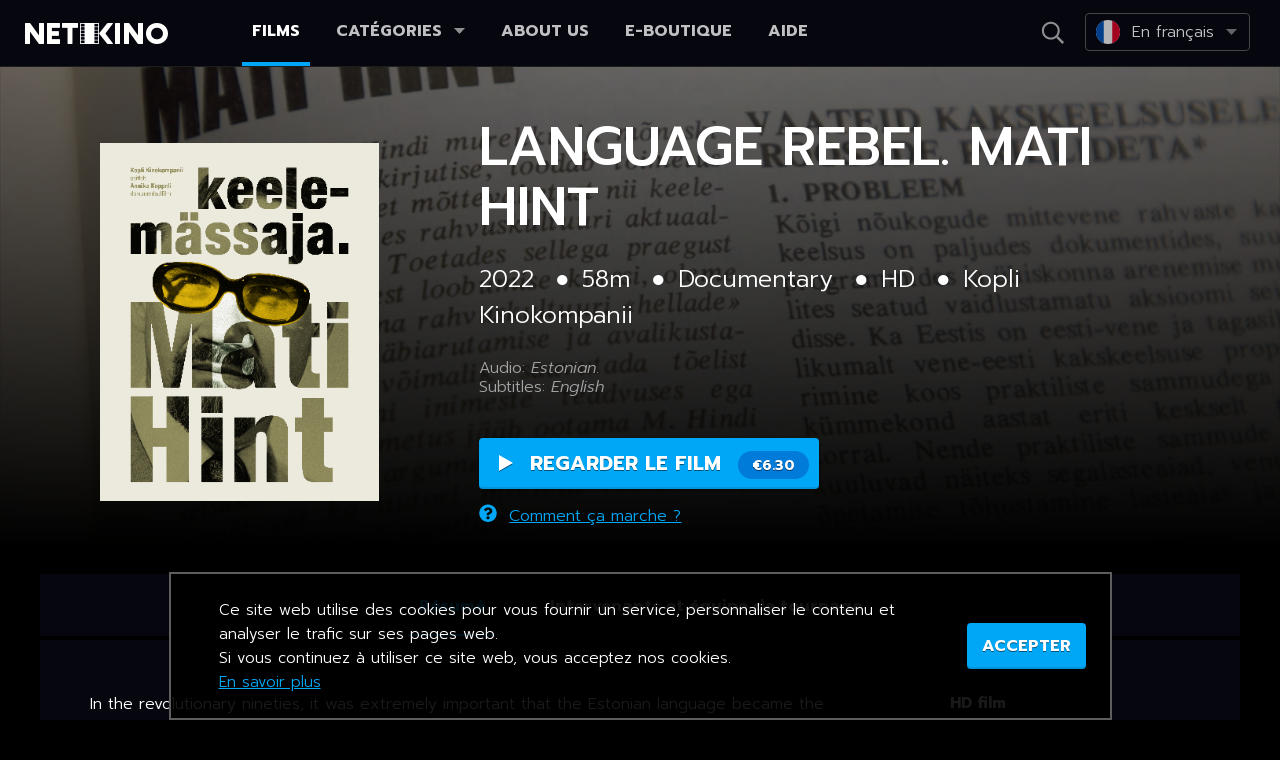

--- FILE ---
content_type: text/html; charset=UTF-8
request_url: https://netikino.ee/keelemssajamatihint?lang=fr
body_size: 15372
content:
<!DOCTYPE html>
<html lang="et">
	<head>
				<title>Language Rebel. Mati Hint | Netikino</title>
		<meta charset="utf-8">
		<meta name="viewport" content="width=device-width, initial-scale=1.0">
		<meta http-equiv="Pragma" content="no-cache">
		<meta http-equiv="Expires" content="-1">
		<meta property="fb:app_id" content="562111310951670"/>
				
		<meta property="og:site_name" content="netikino.ee" />
		<meta property="og:url" content="https://netikino.ee/keelemssajamatihint?lang=fr" />
		<meta property="og:type" content="video.movie">
		<meta property="og:title" content="Language Rebel. Mati Hint | Netikino" />
		<meta property="og:description" content="" />
				<meta property="og:image" content="https://netikino.ee/movie_data/covers/cover_420.png" />
		<meta property="og:image:width" content="355" />
		<meta property="og:image:height" content="455" />
		
		<meta name="twitter:card" content="summary">
		<meta name="twitter:site" content="netikino.ee">
		<meta name="twitter:title" content="Language Rebel. Mati Hint | Netikino">
		<meta name="twitter:description" content="">
		<meta name="twitter:image" content="https://netikino.ee/movie_data/covers/cover_420.png">
		<meta name="twitter:image:alt" content="Language Rebel. Mati Hint">
		
		<meta name="description" content="" />
		<meta name="keywords" content="kino, filmid, cinema, movie, documentary,koplikinokompanii" />
		<meta name="author" content="Netikino" />
				
		<link rel="apple-touch-icon" sizes="180x180" href="/favicon/apple-touch-icon.png">
		<link rel="icon" type="image/png" sizes="32x32" href="/favicon/favicon-32x32.png">
		<link rel="icon" type="image/png" sizes="16x16" href="/favicon/favicon-16x16.png">
		<link rel="manifest" href="/favicon/site.webmanifest">
		<link rel="mask-icon" href="/favicon/safari-pinned-tab.svg" color="#494949">
		<meta name="apple-mobile-web-app-title" content="Netikino">
		<meta name="application-name" content="Netikino">
		<meta name="msapplication-TileColor" content="#603cba">
		<meta name="theme-color" content="#000000">

		<link rel="stylesheet" href="/css/main.css">
		<link rel="stylesheet" href="https://use.fontawesome.com/releases/v5.7.2/css/all.css" integrity="sha384-fnmOCqbTlWIlj8LyTjo7mOUStjsKC4pOpQbqyi7RrhN7udi9RwhKkMHpvLbHG9Sr" crossorigin="anonymous">

		<script>!function(f,b,e,v,n,t,s) {if(f.fbq)return;n=f.fbq=function(){n.callMethod? n.callMethod.apply(n,arguments):n.queue.push(arguments)}; if(!f._fbq)f._fbq=n;n.push=n;n.loaded=!0;n.version='2.0'; n.queue=[];t=b.createElement(e);t.async=!0; t.src=v;s=b.getElementsByTagName(e)[0]; s.parentNode.insertBefore(t,s)}(window,document,'script', 'https://connect.facebook.net/en_US/fbevents.js'); fbq('init', '2449630635364400'); fbq('track', 'PageView'); fbq('track', 'ViewContent');</script>
		
		<!-- Google tag (gtag.js) -->
		<script async src="https://www.googletagmanager.com/gtag/js?id=G-T83NK0ZXSV"></script>
		<script>
		  window.dataLayer = window.dataLayer || [];
		  function gtag(){dataLayer.push(arguments);}
		  gtag('js', new Date());

		  gtag('config', 'G-T83NK0ZXSV');
		</script>
		
		<script src="https://cdn.jsdelivr.net/npm/jspolyfill-array.prototype.find@0.1.3/find.min.js"></script>
		<script src="https://code.jquery.com/jquery-3.4.1.min.js"></script>
		<script src="https://player.vimeo.com/api/player.js"></script>
		<script src="/scripts/jquery.vimeo.api.js"></script>

		<script src="/scripts/lightbox.js"></script>
		<link rel="stylesheet" href="/css/lightbox.css">
		<script>
var showMenuPanel = false;

		//Array.from() polyfill


// Production steps of ECMA-262, Edition 6, 22.1.2.1
if (!Array.from) {
  Array.from = (function () {
    var toStr = Object.prototype.toString;
    var isCallable = function (fn) {
      return typeof fn === 'function' || toStr.call(fn) === '[object Function]';
    };
    var toInteger = function (value) {
      var number = Number(value);
      if (isNaN(number)) { return 0; }
      if (number === 0 || !isFinite(number)) { return number; }
      return (number > 0 ? 1 : -1) * Math.floor(Math.abs(number));
    };
    var maxSafeInteger = Math.pow(2, 53) - 1;
    var toLength = function (value) {
      var len = toInteger(value);
      return Math.min(Math.max(len, 0), maxSafeInteger);
    };

    // The length property of the from method is 1.
    return function from(arrayLike/*, mapFn, thisArg */) {
      // 1. Let C be the this value.
      var C = this;

      // 2. Let items be ToObject(arrayLike).
      var items = Object(arrayLike);

      // 3. ReturnIfAbrupt(items).
      if (arrayLike == null) {
        throw new TypeError('Array.from requires an array-like object - not null or undefined');
      }

      // 4. If mapfn is undefined, then let mapping be false.
      var mapFn = arguments.length > 1 ? arguments[1] : void undefined;
      var T;
      if (typeof mapFn !== 'undefined') {
        // 5. else
        // 5. a If IsCallable(mapfn) is false, throw a TypeError exception.
        if (!isCallable(mapFn)) {
          throw new TypeError('Array.from: when provided, the second argument must be a function');
        }

        // 5. b. If thisArg was supplied, let T be thisArg; else let T be undefined.
        if (arguments.length > 2) {
          T = arguments[2];
        }
      }

      // 10. Let lenValue be Get(items, "length").
      // 11. Let len be ToLength(lenValue).
      var len = toLength(items.length);

      // 13. If IsConstructor(C) is true, then
      // 13. a. Let A be the result of calling the [[Construct]] internal method 
      // of C with an argument list containing the single item len.
      // 14. a. Else, Let A be ArrayCreate(len).
      var A = isCallable(C) ? Object(new C(len)) : new Array(len);

      // 16. Let k be 0.
      var k = 0;
      // 17. Repeat, while k < len… (also steps a - h)
      var kValue;
      while (k < len) {
        kValue = items[k];
        if (mapFn) {
          A[k] = typeof T === 'undefined' ? mapFn(kValue, k) : mapFn.call(T, kValue, k);
        } else {
          A[k] = kValue;
        }
        k += 1;
      }
      // 18. Let putStatus be Put(A, "length", len, true).
      A.length = len;
      // 20. Return A.
      return A;
    };
  }());
}
// Object.assign() polyfill
if (typeof Object.assign != 'function') {
  // Must be writable: true, enumerable: false, configurable: true
  Object.defineProperty(Object, "assign", {
    value: function assign(target, varArgs) { // .length of function is 2
      'use strict';
      if (target == null) { // TypeError if undefined or null
        throw new TypeError('Cannot convert undefined or null to object');
      }

      var to = Object(target);

      for (var index = 1; index < arguments.length; index++) {
        var nextSource = arguments[index];

        if (nextSource != null) { // Skip over if undefined or null
          for (var nextKey in nextSource) {
            // Avoid bugs when hasOwnProperty is shadowed
            if (Object.prototype.hasOwnProperty.call(nextSource, nextKey)) {
              to[nextKey] = nextSource[nextKey];
            }
          }
        }
      }
      return to;
    },
    writable: true,
    configurable: true
  });
}



// requestAnimationFrame polyfill
(function() {
    var lastTime = 0;
    var vendors = ['ms', 'moz', 'webkit', 'o'];
    for(var x = 0; x < vendors.length && !window.requestAnimationFrame; ++x) {
        window.requestAnimationFrame = window[vendors[x]+'RequestAnimationFrame'];
        window.cancelAnimationFrame = window[vendors[x]+'CancelAnimationFrame'] 
                                   || window[vendors[x]+'CancelRequestAnimationFrame'];
    }
 
    if (!window.requestAnimationFrame)
        window.requestAnimationFrame = function(callback, element) {
            var currTime = new Date().getTime();
            var timeToCall = Math.max(0, 16 - (currTime - lastTime));
            var id = window.setTimeout(function() { callback(currTime + timeToCall); }, 
              timeToCall);
            lastTime = currTime + timeToCall;
            return id;
        };
 
    if (!window.cancelAnimationFrame)
        window.cancelAnimationFrame = function(id) {
            clearTimeout(id);
        };
}());
</script>

	</head>
<body>

<script>
  window.fbAsyncInit = function() {
    FB.init({
      appId            : '562111310951670',
      autoLogAppEvents : true,
      xfbml            : true,
      version          : 'v9.0'
    });
  };
</script>
<script async defer crossorigin="anonymous" src="https://connect.facebook.net/en_US/sdk.js"></script>
<script>
(function(d, s, id) {
  var js, fjs = d.getElementsByTagName(s)[0];
  if (d.getElementById(id)) return;
  js = d.createElement(s); js.id = id;
  js.src = "https://connect.facebook.net/en_US/sdk/xfbml.customerchat.js";
  fjs.parentNode.insertBefore(js, fjs);
}(document, 'script', 'facebook-jssdk'));
</script>

<div id="hamburger">
  <nav class="mobile-nav hidden">
		<ul>
			<li ><a href="/">Films</a></li>
			<li id="menu-accordion">
				<div class="panel" id="menuPanel">
					<div class="acc-header" onClick="showPanel('menuPanel');">
						Catégories						<i class="acc-arrow"></i>
					</div>
					<div class="acc-body">
						<div class="drop-content">
							<ul>
																	<li ><a href="/category/new">Nouveau</a></li>
																	<li ><a href="/category/family">Family</a></li>
																	<li ><a href="/category/documentary">Documentary</a></li>
																	<li ><a href="/category/kaljokiisk100"></a></li>
																	<li ><a href="/category/38">Séries</a></li>
																	<li ><a href="/category/drama">Drama</a></li>
																	<li ><a href="/category/comedy">Comedy</a></li>
																	<li ><a href="/category/animation">Animation</a></li>
																	<li ><a href="/category/101-eesti-filmi">101 Estonian films (based on the book by Tristan Priimägi)</a></li>
																	<li ><a href="/category/42">Gratuit</a></li>
																	<li ><a href="/category/all">All movies</a></li>
																	<li ><a href="/category/stand-up">Stand-up & Performance</a></li>
																	<li ><a href="/category/concert">Music</a></li>
																	<li ><a href="/category/short">Short</a></li>
																	<li ><a href="/category/horror">Horror</a></li>
																	<li ><a href="/category/40">Amateur</a></li>
															</ul>
						</div>
					</div>
				</div>
			</li>
									<li ><a href="/about">About us</a></li>
			<li><a href="https://pood.netikino.ee">e-Boutique</a></li>
			<li ><a href="/help">Aide</a></li>
		</ul>
  </nav>
</div>
<div class="site-wrapper" id="content">
<!-- HEADER-->
	<header>
  <div class="search-wrapper-floating flex flex-row justify-center">
    <form class="search-container-floating search-form-floating flex flex-row align-center">
      <input class="search-box-floating" placeholder="Movie title, actor, year...."/>
      <span class="search-clear-icon icon-close-circle"></span>
    </form>
  </div>
  <div class="wrapper"> <a class="logo" href="/">Netikino</a>
	<nav class="mainmenu">
		<ul>
			<li class="active"><a href="/">Films</a></li>
			<li class="drop">
				<a href="javascript:void(0);">Catégories<i class="ico ico-arrow-down"></i></a>
				<div class="drop-content">
					<ul>
													<li ><a href="/category/new">Nouveau</a></li>
													<li ><a href="/category/family">Family</a></li>
													<li ><a href="/category/documentary">Documentary</a></li>
													<li ><a href="/category/kaljokiisk100"></a></li>
													<li ><a href="/category/38">Séries</a></li>
													<li ><a href="/category/drama">Drama</a></li>
													<li ><a href="/category/comedy">Comedy</a></li>
													<li ><a href="/category/animation">Animation</a></li>
													<li ><a href="/category/101-eesti-filmi">101 Estonian films (based on the book by Tristan Priimägi)</a></li>
													<li ><a href="/category/42">Gratuit</a></li>
													<li ><a href="/category/all">All movies</a></li>
													<li ><a href="/category/stand-up">Stand-up & Performance</a></li>
													<li ><a href="/category/concert">Music</a></li>
													<li ><a href="/category/short">Short</a></li>
													<li ><a href="/category/horror">Horror</a></li>
													<li ><a href="/category/40">Amateur</a></li>
											</ul>
				</div>
			</li>
									<li ><a href="/about">About us</a></li>
			<li><a href="https://pood.netikino.ee">e-Boutique</a></li>
			<li ><a href="/help">Aide</a></li>
		</ul>
	</nav>
	<button class="hamburger hamburger--spin toggle-slideout">
		<span class="hamburger-box">
			<span class="hamburger-inner"></span>
		</span>
	</button>
	<div class="flex flex-row align-center justify-end">
    <form class="search-container search-form flex flex-row align-center">
      <span class="search-icon icon-search"></span>
      <input class="search-box" placeholder="Movie title, actor, year...."/>
      <span class="search-clear-icon icon-close-circle"></span>
    </form>
    <div class="search-container-inverted flex flex-row align-center">
      <span class="search-icon icon-search"></span>
    </div>
    <div class="langmenu">
      <input id="langmenu_nav_toggle" type="checkbox">
      <label for="langmenu_nav_toggle">
                                                                <i class='flag flag-fr'></i><span class='langmenu-text'>En français</span>                              </label>
      <ul>
        <li ><a href="?lang=ee"><i class="flag flag-et"></i>Eesti keeles</a></li>
        <li ><a href="?lang=en"><i class="flag flag-en"></i>In English</a></li>
        <li ><a href="?lang=ru"><i class="flag flag-ru"></i>По-русски</a></li>  
        <li ><a href="?lang=de"><i class="flag flag-de"></i>Auf deutsch</a></li>
        <li ><a href="?lang=it"><i class="flag flag-it"></i>In italiano</a></li>
        <li ><a href="?lang=es"><i class="flag flag-es"></i>En español</a></li>
        <li ><a href="?lang=fi"><i class="flag flag-fi"></i>Suomeksi</a></li>
        <li class="active"><a href="?lang=fr"><i class="flag flag-fr"></i>En français</a></li>
        <li ><a href="?lang=pl"><i class="flag flag-pl"></i>Po polsku</a></li>
        <li ><a href="?lang=pt"><i class="flag flag-pt"></i>Em português</a></li>
        <li ><a href="?lang=jp"><i class="flag flag-jp"></i>日本語で</a></li>
      </ul>
    </div>
	</div>
  </div>
</header>

<script src="https://cdn.jsdelivr.net/npm/domurl@2.2.0/url.min.js"></script>
<script>
  var url = new Url
  var searchTerm = ''

  var searchContainer = $('.search-container')
  var searchContainerFloating = $('.search-container-floating')
  var searchContainerInverted = $('.search-container-inverted')
  var searchForm = $('.search-form, .search-form-floating')

  var searchBox = $('.search-box, .search-box-floating')
  var searchIcon = $('.search-icon')
  var searchClear = $('.search-clear-icon')

  function updateSearchTerm(value) {
    searchTerm = value
    searchBox.val(searchTerm)
    if (value) {
      if (!searchClear.hasClass('can-clear')) searchClear.addClass('can-clear')
    } else {
      searchClear.removeClass('can-clear')
    }
  }

  searchBox.on('input', function(e) {
    var value = e.target.value
    updateSearchTerm(value)
  })

  var initialSearchTerm = url.query['q']
  if (initialSearchTerm) {
    updateSearchTerm(initialSearchTerm)
    searchContainer.addClass('expanded')
    searchContainerFloating.addClass('expanded')
    searchContainerInverted.addClass('expanded')
  }

  searchIcon.click(function() {
    if (!searchContainer.hasClass('expanded')) {
      searchContainer.addClass('expanded')
    } else {
      searchContainer.removeClass('expanded')
    }

    if (!searchContainerFloating.hasClass('expanded')) {
      searchContainerFloating.addClass('expanded')
    } else {
      searchContainerFloating.removeClass('expanded')
    }

    if (!searchContainerInverted.hasClass('expanded')) {
      searchContainerInverted.addClass('expanded')
    } else {
      setTimeout(function() {
        searchContainerInverted.removeClass('expanded')
      }, 300)
    }

    setTimeout(function() {
      searchBox.each(function(index, el) {
        var boxEl = $(el)
        var boxVisible = Number(boxEl.parent().css('opacity')) > 0
        if (boxVisible) boxEl.focus()
      })
    }, 100)
  })

  searchClear.click(function(e) {
    updateSearchTerm('')
  })

  var onSearchSubmit = function(e) {
    e.preventDefault()
    var homeUrl = new Url('/')
    if (searchTerm) {
      homeUrl.paths(['search', searchTerm.trim()])
    }
    window.location.href = homeUrl
  }

  searchForm.on('submit', onSearchSubmit)
</script><!-- //HEADER-->

<!-- MAIN CONTENT-->
<main>
	<!-- MOVIE HERO -->
<section class="movie-hero">
	<div>
		<video id="bgvid" poster="/movie_data/backgrounds/background_420.png" preload="auto" autoplay="autoplay" loop="loop" muted="muted">
			<source src="/" type="video/webm">
			<source src="/movie_data/background_videos/background_video_420.mp4" type="video/mp4">
			<source src="/" type="video/ogg">
		</video>
	</div>

	<div class="movie-data">
		<div class="movie-poster">
						<img src="/movie_data/covers/cover_420.png" alt="Language Rebel. Mati Hint">
						
			<div class="r-rated hide"><i class="badge r"><span class="border"><span class="value">K0</span></span></i>Peut ne pas convenir aux moins de 0 ans.</div>
			<div class="r-rated hide"><i class="badge nc"><span class="border"><span class="value">MS12</span></span></i>Mitte soovitatav alla 12-aastastele.</div>
			<div class="r-rated hide"><i class="badge g"><span class="border"><span class="value">PERE</span></span></i>Perefilm.</div>
		</div>
		<div class="movie-info">
			<h1>Language Rebel. Mati Hint</h1>
			<h2>
				2022
				<span class="sep">●</span>58m
				<span class="sep">●</span>Documentary				<span class="sep">●</span>HD				<span class="sep">●</span>Kopli Kinokompanii			</h2>
			            <ul class="movie-list">
				<li><p>Audio: <em>Estonian</em>.<br />
Subtitles: <em>English</em></p></li>
			</ul>
						<div class="movie-actions">
									<a href="javascript:void(0);" class="btn primary watchbtn trackpayment" 
					data-show-id="2"
					onclick="showNoticeDialog()">
						<span class="play"></span>
						Regarder le film 
													<span class="price">€6.30</span>
											</a>
								
          					</div>
			<div class="movie-actions">
				<a href="javascript:void(0);" class="link icon" data-show-id="9"><i class="ico ico-question"></i>Comment ça marche ?</a>
			</div>
		</div>
	</div>
</section>
<!-- MOVIE HERO END -->

<section class="movie-details">
	<ul class="nav" id="nav-tab">
		<li id="tab1_li" class="active"><a class="smoothScroll" href="javascript:void(0);" onClick="changeTab('tab1');">Résumé</a></li>
		<li id="tab2_li"><a class="smoothScroll" href="javascript:void(0);" onClick="changeTab('tab2');">Intervenants et équipe de tournage</a></li>
			</ul>
	<div class="tab-content">
		<div class="tab-pane active" id="tab1">
			<div class="description">
				<p>In the revolutionary nineties, it was extremely important that the Estonian language became the state language, and for this a language law had to be adopted.
Mati Hint was the ideologue of the Language Act, and thanks to his courage, attempts to change it at the last moment failed. That's how his rebellion benefited the Estonian state.
The film investigates what was the role of fertile landscapes and harsh history of South Estonia in the formation of his uncompromising nature and rebel mentality</p>
			</div>
		</div>
		<div class="tab-pane" id="tab2">
			<div class="cast">
				<ul>
<li>Cast
<ul>
<li>Mati HInt</li>
</ul></li>
</ul>
<!-- -->
<ul>
<li>Producer
<ul>
<li>Anneli Ahven
<!-- --></li>
</ul></li>
<li>Director 
<ul>
<li>Annika Koppel
<!-- --></li>
</ul></li>
<li>Writer
<ul>
<li>Annika Koppel
<!-- --></li>
</ul></li>
<li>Camera Operator 
<ul>
<li>Madis Reimund
<!-- --></li>
</ul></li>
<li>Compositor 
<ul>
<li>Tõnu Kõrvits
<!-- --></li>
</ul></li>
<li>Sound Director 
<ul>
<li>Timo Kiirend
<!-- --></li>
</ul></li>
<li>Editor 
<ul>
<li>Kerstin Miilen
<!-- --></li>
</ul></li>
<li>Sound Engineer  
<ul>
<li>Rein Fuks
<!-- --></li>
</ul></li>
<li>Imaging Specialist
<ul>
<li>Tanel Toomsalu</li>
</ul></li>
</ul>
			</div>
		</div>
				<div class="tab-side">
						<div class="text-area">
				<h3> HD film</h3>
				<p>La qualité de la lecture dépend du matériel et de la connexion Internet.</p>
			</div>
									<div class="trailers-area">
				<h3>Bandes annonces</h3>
																
									<div class="lightbox trailer" data-basicLightbox data-id="1000">
						<div class="lightbox-header"><a class="close-link" href="javascript:void(0);">×</a></div>
						<div align="right" style="width:700px;">&nbsp;</div>
						<iframe id="trailer_1000" src="https://player.vimeo.com/video/771731012" width="100%" height="394" frameborder="0" allow="autoplay; encrypted-media" allowfullscreen></iframe>
					</div>
					<a class="trailer-thumb" href="javascript:void(0);" data-show-id="1000"><img src="/movie_data/trailer_thumbnails/trailer_thumbnail_1649.png" alt="Treiler 1"><span class="txt"></span></a>
					
																	</div>
						<div class="movie-tags">
																	<a href="/tags/documentary">documentary</a>, 														<a href="/tags/koplikinokompanii">koplikinokompanii</a>												</div>
		</div>
	</div>
	<div class="bottom-actions">
			
			<a href="javascript:void(0);" class="btn primary watchbtn trackpayment"
			data-show-id="2"
			onclick="showNoticeDialog()">
				<span class="play"></span>
				Regarder le film 

									<span class="price">€6.30</span>
							
			</a>
		
			</div>
</section>

<!-- PAYMENT MODAL -->
<div class="lightbox payment" data-basicLightbox data-id="2">
	<div class="lightbox-header"><a class="close-link close smoothScroll" href="javascript:void(0);">×</a></div>
	<div class="lightbox-body">
		<ul class="nav" id="nav-tab-2">
			<li id="tab4_li" class="active"><a href="javascript:void(0);" onClick="changeTab('tab4');">Carte de crédit</a></li>
					</ul>
		<div class="tab-content hide-scrollbar">
						<div class="tab-pane active" id="tab4">
				<div class="payment-amt payment_data">
					<div class="description">Louer « Language Rebel. Mati Hint » pour 48 h</div>
					<div class="value">€6.30</div>
					
					<div class="secondary-text" style="text-align: Left; margin-top: 10px; grid-column: 1 / span 2;">
						The purchased movie can only be watched from one device, using one browser. Please make the purchase in the same device you wish to use for watching the movie. Do not use or make the purchase while using the &quot;Private Browsing Mode&quot; or &quot;Incognito Mode&quot;.
					</div>
					
				</div>
				<div class="secondary-text add_shaker" style="text-align: left;">	
					<table>
						<tr>
							<td style="padding-right: 10px;">
								<input type="checkbox" name="agree_terms_internet" class="agree_terms_internet" style="vertical-align: middle; width: 20px; height: 20px;">
							</td>
							<td>
								 
									En effectuant un paiement, j’accepte les <a href='/tos'>Conditions d’utilisation</a>, la <a href='/privacy'>Notice de confidentialité</a> et la <a href='/cookiepolicy'>Politique des cookies</a> de Netikino. Je confirme entre autres que je suis âgé d’au moins 13 ans, j’accepte le démarrage de la livraison du contenu numérique et je suis conscient que je disposerai du contenu numérique pendant une durée de 48 heures pour regarder le film ; cette période démarre à l’exécution de mon paiement, et je perds dès cet instant le droit de me retirer de cet accord.
															</td>
						</tr>
					</table>
				</div>
								<div class="payment_data">
											<div class="paymeths">
							<div class="title">Payer avec une carte de crédit:</div>
							<ul class="buttons">
															<li><a class="swed" style = "background-image: url('https://payment.lhv.ee/assets/payment_methods/card-a66312a32bdfd28279262e4ad4713ead14d2a78549dff9213029e33f18672119.svg'); background-size: 130px 46px;" href="javascript:void(0);" onClick="epPayment('card', '');"></a></li>
														<li><a class="paypal" href="javascript:void(0);" onClick="paypalSubmit();"></a></li>
							<form name="paypal" action="/payments.php" method="post" id="paypal_form">
								<input type="hidden" name="cmd" value="_xclick" />
								<input type="hidden" name="item_name" value="netikino.ee rent 48h">
								<input type="hidden" name="item_number" value="Language Rebel. Mati Hint, CODE: 48EAEB, starting: 21.01.2026 06:33">
								<input type="hidden" name="custom" value="48EAEB,420">
								<input type="hidden" name="amount" value="6.3">
								<input type="hidden" name="currency_code" value="EUR">
								<input type="hidden" name="return" value="https://netikino.ee/keelemssajamatihint">
								<input type="hidden" name="cancel_url" value="https://netikino.ee/keelemssajamatihint">
								<input type="hidden" name="notify_url" value="https://netikino.ee/paypal_callback.php">
								<input type="hidden" name="rm" value="2">
							</form>
							</ul>
						</div>
										<div class="paymeths">
						<div class="title">Payer par transfert bancaire estonien en ligne:</div>
													<ul class="buttons" style="margin-bottom:20px;">
															<li><a class="swed" style = "background-image: url('https://payment.lhv.ee/assets/payment_methods/seb-8099b005a2a78dab9b2002ee1d53da9f8960f78e5dbd4b19054daeef27819fcf.svg'); background-size: 130px 46px;" href="javascript:void(0);" onClick="epPayment('seb_ob_ee', '');"></a></li>
															<li><a class="swed" style = "background-image: url('https://payment.lhv.ee/assets/payment_methods/swedbank-906c39ec77508701740161e5ef9086779323f1c4643680e6d6f2d1776d924d6c.svg'); background-size: 130px 46px;" href="javascript:void(0);" onClick="epPayment('swed_ob_ee', '');"></a></li>
															<li><a class="swed" style = "background-image: url('https://payment.lhv.ee/assets/payment_methods/lhv-fc22e38aa5a9d1a127c14daa264a4c642aa9f3320d186bedcb14d96b91920446.svg'); background-size: 130px 46px;" href="javascript:void(0);" onClick="epPayment('lhv_ob_ee', '');"></a></li>
															<li><a class="swed" style = "background-image: url('https://payment.lhv.ee/assets/payment_methods/citadele-cd31262556933867a62278001cf1d4f9b9a41c5038ee20efea6adc16067aee28.svg'); background-size: 130px 46px;" href="javascript:void(0);" onClick="epPayment('citadele_ob_ee', '');"></a></li>
															<li><a class="swed" style = "background-image: url('https://payment.lhv.ee/assets/payment_methods/luminor-d14493ff3d891df33914c3ccda014487676090d558b244e689a7297610be992b.svg'); background-size: 130px 46px;" href="javascript:void(0);" onClick="epPayment('luminor_ob_ee', '');"></a></li>
															<li><a class="swed" style = "background-image: url('https://payment.lhv.ee/assets/payment_methods/coop-9af0c77ea70bf9549cb8985aef4de705c3f477601d574d8f73b9365daf9022d8.svg'); background-size: 130px 46px;" href="javascript:void(0);" onClick="epPayment('coop_ob_ee', '');"></a></li>
														</ul>
											</div>
					<div class="paymeths">
						<div class="title">Insérer le code netikino:</div>
						<div class="promo">
							<div class="promo-field">
								<input type="text" id="promocodeinput" class="promo-input">
							</div>
							<div class="promo-action">
								<a class="btn primary" href="javascript:void(0);" onClick="submitPromoCode();">Entrer le code</a>
							</div>
						</div>
						<div class="error-msg" id="promocodeerror"></div>
					</div>
					<div class="payment_mk">
                    	<p class="text-mk">Paiements sécurisés garantis par EveryPay</p>
                    <div class="logo-ep"></div>
                  </div>
				</div>
							</div>
		</div>
	</div>
</div>
<!-- PAYMENT MODAL END -->


<!-- COOKIES NOT ENABLED -->
<div class="lightbox default new-dialog notification-subscribe" data-basiclightbox data-id="5">
	<div class="lightbox-header"><a class="close-link close smoothScroll" href="javascript:void(0);">×</a></div>
	<div class="lightbox-body cap-height new-dialog-wrapper">
		<div class="new-dialog-body flex flex-col align-center">
			<div class="new-dialog-content">
				<div class="picto-error"></div>
				<div class="image-title-space"></div>
				<span class="new-dialog-title">Autoriser les cookies!</span>
				<div class="title-body-space"></div>
				<div class="title-error">Il ne vous est pas possible de continuer à utiliser le service pour le moment, car quelque chose perturbe l’écriture et la lecture des cookies sur votre appareil. Veuillez vérifier vos réglages relatifs aux cookies et essayer de rafraîchir cette page</div>
				<div class="body-button-space"></div>
				<div class="flex justify-center button-bottom-space">
					<a href="javascript:void(0);" class="new-dialog-btn main-btn cancel-btn">OK</a>
				</div>
			</div>
		</div>
	</div>
</div>
<!-- COOKIES NOT ENABLED END-->


<!-- HOW IT WORKS -->
<div class="lightbox default new-dialog" data-basiclightbox data-id="9">
	<div class="lightbox-header"><a class="close-link close smoothScroll" href="javascript:void(0);">×</a></div>
	<div class="lightbox-body cap-height new-dialog-wrapper">
		<div class="new-dialog-body how flex flex-col align-center">
			<div class="new-dialog-content">
				<span class="new-dialog-title">Comment ça marche</span>
				<div class="title-body-space"></div>
				<div class="how-row">
					<div class="how-col">
						<i class="ico ico-film"></i>
						<p class="nr">1</p>
						<p class="text">Choisir un film</p>
					</div>
					<div class="how-col">
						<i class="ico ico-creditcard"></i>
						<p class="nr">2</p>
						<p class="text">Payer</p>
					</div>
					<div class="how-col">
						<i class="ico ico-view"></i>
						<p class="nr">3</p>
						<p class="text">Regarder</p>
					</div>
				</div>
				<div class="how-notif">
					Le film acheté ne peut être regardé que sur un seul appareil, en utilisant un seul navigateur. Veuillez procéder à l’achat avec l’appareil et le navigateur que vous comptez utiliser pour regarder le film. N’utilisez pas votre navigateur et ne faites pas l’achat en mode Navigation privée ou Incognito. Ne supprimez aucun cookie de votre navigateur.
				</div>
				<div class="body-button-space"></div>
				<div class="flex justify-center button-bottom-space">
					<a href="javascript:void(0);" class="new-dialog-btn main-btn cancel-btn">OK</a>
				</div>
			</div>
		</div>
	</div>
</div>
<!-- HOW IT WORKS END -->




<!-- fetch() polyfill -->
<script src="https://cdnjs.cloudflare.com/ajax/libs/bluebird/3.7.2/bluebird.min.js"></script>
<script src="https://cdnjs.cloudflare.com/ajax/libs/json3/3.3.3/json3.min.js"></script>
<script src="https://cdn.jsdelivr.net/npm/fetch-polyfill2@0.0.3/dist/index.min.js"></script>
<script src="/scripts/popup.js"></script>

<script>
var html2 = null

const onContinueClick = function(instanceObj) {
	instanceObj.close();
	basicLightbox.create(html2,
	{
		beforeShow: function(instance) {
			instance.element().querySelector('.close-link').onclick = instance.close
		},
		afterShow: function(instance) {
			var agreeTermsSms = document.querySelectorAll('.agree_terms_sms');
			var agreeTermsInternet = document.querySelectorAll('.agree_terms_internet');
			agreeTermsSms = Array.from(agreeTermsSms);
			agreeTermsSms.forEach(function(term) {
				term.addEventListener('click', function(e) {
					if (term.checked == true) {
						agreeTermsSms.forEach(function(t) {
							t.checked = true;
							var paymentData = document.querySelectorAll('.payment_data_sms');
							paymentData = Array.from(paymentData);
							paymentData.forEach(function(pdata) {
								pdata.style.pointerEvents = "";
								pdata.style.opacity = 1;
							});
							var paymentData = document.querySelectorAll('.payment_data_sms2');
							paymentData = Array.from(paymentData);
							paymentData.forEach(function(pdata) {
								pdata.style.display = "";
							});
						});
						agreeTermsSmsChecked = true;
					} else {
						agreeTermsSms.forEach(function(t) {
							t.checked = false;
							var paymentData = document.querySelectorAll('.payment_data_sms');
							paymentData = Array.from(paymentData);
							paymentData.forEach(function(pdata) {
								pdata.style.pointerEvents = "none";
								pdata.style.opacity = 0.3;
							});
							var paymentData = document.querySelectorAll('.payment_data_sms2');
							paymentData = Array.from(paymentData);
							paymentData.forEach(function(pdata) {
								pdata.style.display = "none";
							});
						});
						agreeTermsSmsChecked = false;
					}
				});
			});
			agreeTermsInternet = Array.from(agreeTermsInternet);
			agreeTermsInternet.forEach(function(term) {
				term.addEventListener('click', function(e) {
					if (term.checked == true) {
						agreeTermsInternet.forEach(function(t) {
							t.checked = true;
							var paymentData = document.querySelectorAll('.payment_data');
							paymentData = Array.from(paymentData);
							paymentData.forEach(function(pdata) {
								pdata.style.pointerEvents = "";
								pdata.style.opacity = 1;
							});
						});
						agreeTermsInternetChecked = true;
					} else {
						agreeTermsInternet.forEach(function(t) {
							t.checked = false;
							var paymentData = document.querySelectorAll('.payment_data');
							paymentData = Array.from(paymentData);
							paymentData.forEach(function(pdata) {
								pdata.style.pointerEvents = "none";
								pdata.style.opacity = 0.3;
							});
						});
						agreeTermsInternetChecked = false;
					}
				});
			});
			
			if (agreeTermsSmsChecked == true) {
				agreeTermsSms.forEach(function(t) {
					t.checked = true;
				});
				var paymentData = document.querySelectorAll('.payment_data_sms');
				paymentData = Array.from(paymentData);
				paymentData.forEach(function(pdata) {
					pdata.style.pointerEvents = "";
					pdata.style.opacity = 1;
				});
				var paymentData = document.querySelectorAll('.payment_data_sms2');
				paymentData = Array.from(paymentData);
				paymentData.forEach(function(pdata) {
					pdata.style.display = "";
				});
			} else {
				agreeTermsSms.forEach(function(t) {
					t.checked = false;
				});
				var paymentData = document.querySelectorAll('.payment_data_sms');
				paymentData = Array.from(paymentData);
				paymentData.forEach(function(pdata) {
					pdata.style.pointerEvents = "none";
					pdata.style.opacity = 0.3;
				});
				var paymentData = document.querySelectorAll('.payment_data_sms2');
				paymentData = Array.from(paymentData);
				paymentData.forEach(function(pdata) {
					pdata.style.display = "none";
				});
			}
			
			if (agreeTermsInternetChecked == true) {
				agreeTermsInternet.forEach(function(t) {
					t.checked = true;
				});						
				var paymentData = document.querySelectorAll('.payment_data');
				paymentData = Array.from(paymentData);
				paymentData.forEach(function(pdata) {
					pdata.style.pointerEvents = "";
					pdata.style.opacity = 1;
				});
			} else {
				agreeTermsInternet.forEach(function(t) {
					t.checked = false;
				});
				var paymentData = document.querySelectorAll('.payment_data');
				paymentData = Array.from(paymentData);
				paymentData.forEach(function(pdata) {
					pdata.style.pointerEvents = "none";
					pdata.style.opacity = 0.3;
				});
			}
		}
	}
	).show();
};

const showNoticeDialog = function() {
	const isInapp = ''
	const isVimeoBlocked = ''
	if (!isInapp && !isVimeoBlocked) {
		return
	}

	if (isInapp) {
		displayInappBrowserDialog()
	} else if (isVimeoBlocked) {
		displayVimeoBlockedDialog()
	}
}

const displayVimeoBlockedDialog = function() {
	const title = 'Vimeo\u0020est\u0020interdit\u0020dans\u0020votre\u0020pays'
	const content = 'Nous\u0020sommes\u0020navr\u00E9s,\u0020mais\u0020Netikino\u0020utilise\u0020Vimeo\u0020comme\u0020fournisseur\u0020de\u0020streaming\u0020vid\u00E9o.\u0020Vimeo\u0020est\u0020actuellement\u0020bloqu\u00E9\u0020dans\u0020votre\u0020pays,\u0020et\u0020vous\u0020ne\u0020pouvez\u0020pas\u0020regarder\u0020votre\u0020film\u0020avec\u0020nos\u0020services.\u003C\/p\u003E\u003Cbr\/\u003E\u003Cp\u003E\u00CAtes\u002Dvous\u0020s\u00FBr\u0020de\u0020vouloir\u0020poursuivre\u0020la\u0020location\u0020du\u0020film\u0020\u003F'

	const cancelTitle = 'annuler'
	const continueTitle = 'continuer'

	createNewModal({
		dataId: 14,
		title: title,
		body: content,
		picto: 'picto',
		actions: [
			{
				type: 'cancel',
				title: cancelTitle
			},
			{
				type: 'confirm',
				title: continueTitle,
				onclick: function(instance) {
					onContinueClick(instance)
				}
			}
		]
	})
}

const displayInappBrowserDialog = function() {
	const content = '\u003Cp\u003ENous\u0020constatons\u0020que\u0020vous\u0020essayez\u0020de\u0020regarder\u0020le\u0020film\u0020en\u0020utilisant\u0020une\u0020appli\u0020externe.\u003C\/p\u003E\u003Cp\u003EPour\u0020acheter\u0020le\u0020ticket\u0020et\u0020regarder\u0020le\u0020film\u0020sans\u0020souci,\u0020veuillez\u0020ouvrir\u0020votre\u0020navigateur\u0020internet\u0020par\u0020d\u00E9faut\u0020dans\u0020l\u2019appareil\u0020sur\u0020lequel\u0020vous\u0020comptez\u0020regarder\u0020le\u0020film.\u003C\/p\u003E\u003Cp\u003ENous\u0020ne\u0020pouvons\u0020pas\u0020garantir\u0020que\u0020tout\u0020fonctionnera\u0020comme\u0020il\u0020faut\u0020si\u0020vous\u0020utilisez\u0020une\u0020appli\u0020externe\u003C\/p\u003E\u003Cbr\/\u003E\u003Cp\u003EVoulez\u002Dvous\u0020passer\u0020au\u0020paiement\u0020\u003F\u003C\/p\u003E'
	const cancelTitle = 'annuler'
	const continueTitle = 'continuer'

	createNewModal({
		dataId: 7,
		body: content,
		picto: 'picto',
		actions: [
			{
				type: 'cancel',
				title: cancelTitle
			},
			{
				type: 'confirm',
				title: continueTitle,
				onclick: function(instance) {
					onContinueClick(instance)
				}
			}
		]
	})
}

document.addEventListener("DOMContentLoaded", function(event) {	
	setTimeout(function() {
		var howitworks = document.querySelector('[data-id="9"]')
		howitworks.remove()

		attachDialogCancelEvent([5, 8, 9, 12, 15])
	}, 2500)

	if (!html2) {
		var target2 = document.querySelector('[data-id="2"]');
		html2 = target2.outerHTML;
		target2.remove();
	}
})


</script><script>
var autoClose;
var checkSms;
var agreeTermsSmsChecked;
var agreeTermsInternetChecked;

// BASICLIGHTBOX'S INIT
const getTarget = function(elem) {
    const id = elem.getAttribute('data-show-id');
    return document.querySelector("[data-id='"+id+"']");
};

var allData = document.querySelectorAll('[data-show-id]');
allData = Array.from(allData);
allData.forEach(function(elem) {
	const target = getTarget(elem);
	if (target) {
		var dataId = $(target).attr("data-id");
		const html = target.outerHTML;
								
		const onLoadCallback = target.getAttribute('onLoadCallback');
		elem.onclick = function() {
	 
			if (navigator.cookieEnabled) {
				basicLightbox.create(html,
				{
					beforeShow: function(instance) {
						instance.element().querySelector('.close-link').onclick = instance.close;

						var vim = instance.element().querySelector('#lightbox_cancel');
						if (vim) {
							vim.onclick = instance.close;	
						}
					},
					afterShow: function(instance) {
						
						// Start trailers automatically
						if (dataId >= 1000) {
							var iframe = instance.element().querySelector('#trailer_'+dataId);
							var player = new Vimeo.Player(iframe);
							player.play();
						}
											
						var agreeTermsSms = document.querySelectorAll('.agree_terms_sms');
						var agreeTermsInternet = document.querySelectorAll('.agree_terms_internet');
						agreeTermsSms = Array.from(agreeTermsSms);
						agreeTermsSms.forEach(function(term) {
							term.addEventListener('click', function(e) {
								if (term.checked == true) {
									agreeTermsSms.forEach(function(t) {
										t.checked = true;
										var paymentData = document.querySelectorAll('.payment_data_sms');
										paymentData = Array.from(paymentData);
										paymentData.forEach(function(pdata) {
											pdata.style.pointerEvents = "";
											pdata.style.opacity = 1;
										});
										var paymentData = document.querySelectorAll('.payment_data_sms2');
										paymentData = Array.from(paymentData);
										paymentData.forEach(function(pdata) {
											pdata.style.display = "";
										});
									});
									agreeTermsSmsChecked = true;
								} else {
									agreeTermsSms.forEach(function(t) {
										t.checked = false;
										var paymentData = document.querySelectorAll('.payment_data_sms');
										paymentData = Array.from(paymentData);
										paymentData.forEach(function(pdata) {
											pdata.style.pointerEvents = "none";
											pdata.style.opacity = 0.3;
										});
										var paymentData = document.querySelectorAll('.payment_data_sms2');
										paymentData = Array.from(paymentData);
										paymentData.forEach(function(pdata) {
											pdata.style.display = "none";
										});
									});
									agreeTermsSmsChecked = false;
								}
							});
						});
						agreeTermsInternet = Array.from(agreeTermsInternet);
						agreeTermsInternet.forEach(function(term) {
							term.addEventListener('click', function(e) {
								if (term.checked == true) {
									agreeTermsInternet.forEach(function(t) {
										t.checked = true;
										var paymentData = document.querySelectorAll('.payment_data');
										paymentData = Array.from(paymentData);
										paymentData.forEach(function(pdata) {
											pdata.style.pointerEvents = "";
											pdata.style.opacity = 1;
										});
									});
									agreeTermsInternetChecked = true;
								} else {
									agreeTermsInternet.forEach(function(t) {
										t.checked = false;
										var paymentData = document.querySelectorAll('.payment_data');
										paymentData = Array.from(paymentData);
										paymentData.forEach(function(pdata) {
											pdata.style.pointerEvents = "none";
											pdata.style.opacity = 0.3;
										});
									});
									agreeTermsInternetChecked = false;
								}
							});
						});
						
						if (agreeTermsSmsChecked == true) {
							agreeTermsSms.forEach(function(t) {
								t.checked = true;
							});
							var paymentData = document.querySelectorAll('.payment_data_sms');
							paymentData = Array.from(paymentData);
							paymentData.forEach(function(pdata) {
								pdata.style.pointerEvents = "";
								pdata.style.opacity = 1;
							});
							var paymentData = document.querySelectorAll('.payment_data_sms2');
							paymentData = Array.from(paymentData);
							paymentData.forEach(function(pdata) {
								pdata.style.display = "";
							});
						} else {
							agreeTermsSms.forEach(function(t) {
								t.checked = false;
							});
							var paymentData = document.querySelectorAll('.payment_data_sms');
							paymentData = Array.from(paymentData);
							paymentData.forEach(function(pdata) {
								pdata.style.pointerEvents = "none";
								pdata.style.opacity = 0.3;
							});
							var paymentData = document.querySelectorAll('.payment_data_sms2');
							paymentData = Array.from(paymentData);
							paymentData.forEach(function(pdata) {
								pdata.style.display = "none";
							});
						}
						
						if (agreeTermsInternetChecked == true) {
							agreeTermsInternet.forEach(function(t) {
								t.checked = true;
							});						
							var paymentData = document.querySelectorAll('.payment_data');
							paymentData = Array.from(paymentData);
							paymentData.forEach(function(pdata) {
								pdata.style.pointerEvents = "";
								pdata.style.opacity = 1;
							});
						} else {
							agreeTermsInternet.forEach(function(t) {
								t.checked = false;
							});
							var paymentData = document.querySelectorAll('.payment_data');
							paymentData = Array.from(paymentData);
							paymentData.forEach(function(pdata) {
								pdata.style.pointerEvents = "none";
								pdata.style.opacity = 0.3;
							});
						}
						if (dataId == 3)
							playVideo();
					}
				}).show();
				
				if (onLoadCallback) {
					const functionCallback = new Function(onLoadCallback);
					functionCallback();
				}
			}
		};
	}
});

var HttpClient = function() {
	this.get = function(aUrl, aCallback) {
		var anHttpRequest = new XMLHttpRequest();
		anHttpRequest.onreadystatechange = function() { 
			if (anHttpRequest.readyState == 4 && anHttpRequest.status == 200)
				aCallback(anHttpRequest.responseText);
		}

		anHttpRequest.open( "GET", aUrl, true );            
		anHttpRequest.send( null );
	}
}


checkSms = setInterval(function(){ 
	var client = new HttpClient();
	client.get('/checksms.php?code=48EAEB', function(response) {
		var data = JSON.parse(response);
		if (data.status == "OK") {
			clearInterval(checkSms);
			location.href = '/'+(data.movie_url ? data.movie_url : data.movie_id)+'?success=2';
		}	
	});
}, 1000);



function changeCountry(id) {
	location.href = '/keelemssajamatihint?country='+id;
}

function changeOperator(id) {
	location.href = '/keelemssajamatihint?operator='+id;
}

document.addEventListener("DOMContentLoaded", function(event) {
	var playButtons = document.querySelectorAll('.watchbtn');
	playButtons = Array.from(playButtons);
	playButtons.forEach(function(btn) {
		btn.addEventListener('click', function(e) {
			if (!navigator.cookieEnabled) {
				const target = document.querySelector('[data-id="5"]');
				const html = target.outerHTML;

				basicLightbox.create(html,
				{
					beforeShow: function(instance) {
						instance.element().querySelector('.close-link').onclick = instance.close;
						instance.element().querySelector('.close-btn').onclick = instance.close;
					}	
				}
				).show();
			}
		});
	});
});

var canwatch = document.querySelectorAll('.canwatch');
canwatch = Array.from(canwatch)
canwatch.forEach(function(p) {
	p.addEventListener('click', function(e) {
		$.post('/scripts/watchmovie.php', {
			id: '420',
			user: '697057069dc07',
			country: 'United States'
		}, function(data) {
			if (data.status == "FORBIDDEN") {
				location.href = '/keelemssajamatihint';
			}
		}, "json");
	});
});

var trackpayment = document.querySelectorAll('.trackpayment');
trackpayment = Array.from(trackpayment)
trackpayment.forEach(function(p) {
	p.addEventListener('click', function(e) {
		//facebook pixel / google analytics - checkout
		fbq('track', 'InitiateCheckout');
		
		ga('send', {
		  hitType: 'event',
		  eventCategory: 'purchase',
		  eventAction: 'initiateCheckout',
		  eventLabel: 'keelemssajamatihint'
		});
	});
});

function submitPromoCode() {
	var code = document.getElementById('promocodeinput').value;
	
	var client = new HttpClient();
	client.get('/checkpromocode.php?code='+code+'&type=movie&id=420', function(response) {
		var data = JSON.parse(response);
		if (data.status == "OK") {
			if (data.type == "PROMOCODE")
				var t = "promocode";
			else 
				var t = "moviecode";
			location.href = '/keelemssajamatihint?'+t+'='+code;
		} else {
			document.getElementById('promocodeerror').innerHTML = "Code promo invalide !";
			document.getElementById('promocodeinput').classList.add("has-error");
		}
	});
}

function loadMovieUrl(element, movie_id, locale, subs_lang) {
	$.post('/getVimeoUrl.php', {movie_id: movie_id, locale: locale, subs_lang: subs_lang}, function(data) {
		var iframe = $(element).parent().parent().parent().parent().parent().find('.movieIframe');
		var player = new Vimeo.Player(iframe);
		
		player.getCurrentTime().then(function(seconds) {
			data += '?autoplay=1#t='+seconds+'s';
			$(element).parent().parent().parent().parent().parent().find('.movieIframe').attr('src', data);
		});
	}, "json");
}

function getVimeoMovieSubs(element, movie_id, locale) {
	$.post('/getVimeoMovieSubs.php', {movie_id: movie_id, locale: locale}, function(data) {
		$(element).parent().parent().find('.movieSubs').children().remove();
		var cnt = 0;
		$.each(data, function(index, item) {
			$(element).parent().parent().find('.movieSubs').append('<option value="'+item.subs_lang+'">'+item.subs_lang+'</option>');
			cnt++;
        });

		if (cnt > 1) $(element).parent().parent().find('.movie_subs_select').css('display', 'inline-block');
		else $(element).parent().parent().find('.movie_subs_select').css('display', 'none');
	}, "json");
}

function mkPayment(type, bankurl) {
	var return_url = "https://netikino.ee/keelemssajamatihint";
	var cancel_url = "https://netikino.ee/keelemssajamatihint";

	$.post('/mk_createTransaction.php', {
		movie_id: '420', 
		code: '48EAEB', 
		return_url: return_url,
		cancel_url: cancel_url,
		locale: 'fr_FR'
	}, function(data) {
		if (data.id) {
			if (type == 'card') {
				var url = 'https://payment.maksekeskus.ee/pay.html?trx=' + data.id;
			} else if (type == 'bank') {
				var url = bankurl + data.id;
			}
			window.location.href = url;
		}
	}, "json");
}

function epPayment(source, bankurl) {
	var all_links = Array.from(document.querySelectorAll("div.paymeths a"));
    all_links.forEach(function(link) { 
		link.setAttribute('onClick', ''); 
	});
	
	var return_url = "https://netikino.ee/keelemssajamatihint";
	var cancel_url = "https://netikino.ee/keelemssajamatihint";

	$.post('/everypay_createTransaction.php', {
		movie_id: '420', 
		code: '48EAEB', 
		return_url: return_url,
		cancel_url: cancel_url,
		source: source,
		locale: 'fr_FR'
	}, function(data) {
		if (data.payment_reference) {
			window.location.href = data.payment_link;
		}
	}, "json");
}

function paypalSubmit() {
	var all_links = Array.from(document.querySelectorAll("div.paymeths a"));
    all_links.forEach(function(link) { 
		link.setAttribute('onClick', ''); 
	});
	
	$.post('/paypal_createTransaction.php', {
		movie_id: '420'
	}, function() {
		document.paypal.submit();
	}, "json");
}

function changeTab(tab, autoScroll) {
	// tab1 - synopsis
	// tab2 - cast
	// tab5 - making of
	
	// tab3 - sms payment
	// tab4 - internet payment
	if (tab=="tab5") {
		$(".tab-side").hide();
	} else {
		$(".tab-side").show();
	}
	
	if (tab=="tab1" || tab=="tab2" || tab == "tab5") {
		document.getElementById("tab1").classList.remove('active');
		document.getElementById("tab2").classList.remove('active');
		if (document.getElementById("tab5"))
			document.getElementById("tab5").classList.remove('active');
		
		document.getElementById("tab1_li").classList.remove('active');
		document.getElementById("tab2_li").classList.remove('active');
		if (document.getElementById("tab5_li"))
			document.getElementById("tab5_li").classList.remove('active');
	} else if (tab=="tab3" || tab=="tab4") {
		if (document.getElementById("tab3"))
			document.getElementById("tab3").classList.remove('active');
		if (document.getElementById("tab4"))
			document.getElementById("tab4").classList.remove('active');
		if (document.getElementById("tab3_li"))
			document.getElementById("tab3_li").classList.remove('active');
		if (document.getElementById("tab4_li"))
			document.getElementById("tab4_li").classList.remove('active');	
	}
	
	if (tab=="tab5" && autoScroll) {
		setTimeout(function() { 
			$("html, body").animate({ scrollTop: $("#tab5_li").offset().top }, 1000);
		}, 300);
	}

	element = document.getElementById(tab);
	element.classList.add('active');
	document.getElementById(tab+"_li").classList.add('active');
}


// Lightbox
$(document).on('click', '[data-toggle="lightbox"]', function(event) {
	event.preventDefault();
	$(this).ekkoLightbox();
});

</script>
<div class="lightbox default" data-basiclightbox="" data-id="101">
    <div class="lightbox-header"><a class="close-link close smoothScroll" href="javascript:void(0);">×</a></div>
    <div class="lightbox-body cap-height hide-scrollbar">
        <div class="faq">
    <h2>Foire aux Questions</h2>
  
  <div class="accordion" id="acont-d">
    <template class="question-template">
      <div class="accordion-list" id="al{INDEX}">
        <div class="accordion-header" id="ah{INDEX}">
          <h3>
            {QUESTION}
          </h3>
        </div>
        <div class="accordion-content" id="ac{INDEX}">
          {ANSWER}
        </div>
      </div>
    </template>
  </div>
</div>
    </div>
</div>


<script>
var loadFaqAccordion = function(element, is_dialog) {
  const getElementById = function(id) {
    return element.querySelector('#' + id)
  }

  const getElementQuery = function(query) {
    return element.querySelector(query)
  }

  const toggleAccordion = function(id) {
    const accordionItem = getElementById(id)
    if (!accordionItem) return

    var isOpen = accordionItem.classList.contains('open')
    if (!isOpen) {
      accordionItem.classList.add('open')
    } else {
      accordionItem.classList.remove('open')
    }
    isOpen = accordionItem.classList.contains('open')
  }

  const initAccordion = function(is_dialog) {
    const contId = 'acont-' + (is_dialog ? 'd' : 'n')
    const accordionContainer = getElementById(contId)
    const height = 48
    
    var childrenCount = accordionContainer.childElementCount
    if (!is_dialog) {
      const helpPanel = getElementQuery('.other-issue')
      const faqA = getElementById('acont-n')

      while (helpPanel.childNodes.length > 0) {
        faqA.appendChild(helpPanel.childNodes[0])
      }
      childrenCount += 1
    }

    const ch = []
    for (var i=1; i<=childrenCount; i++) ch.push(i)

    ch.forEach(function(i) {
      var listId = 'al' + i
      var titleId = 'ah' + i
      var item = getElementById(titleId)
      if (!item) return

      item.onclick = function() {
        toggleAccordion(listId)
      }
      item.style.minHeight = height + 'px'

      if (item.clientHeight > height) {
        item.style.padding = '15px 0'
      }
    })

    if (!is_dialog) {
      const faqB = getElementQuery('.faq.faq-n')
      if (faqB) faqB.style.padding = '0'
    }
  }
  
  initAccordion(is_dialog)
}
</script>

<!-- fetch() polyfill -->
<script src="https://cdnjs.cloudflare.com/ajax/libs/bluebird/3.7.2/bluebird.min.js"></script>
<script src="https://cdnjs.cloudflare.com/ajax/libs/json3/3.3.3/json3.min.js"></script>
<script src="https://cdn.jsdelivr.net/npm/fetch-polyfill2@0.0.3/dist/index.min.js"></script>

<script>
var showFaqModal = function() {}

const getQuestions = function() {
  return fetch('/ajax.php?type=faq&locale=fr_FR')
    .then(function(response) { return response.json() })
    .then(function(response) { return response['faq'] })
}

const populateQuestions = function(doc) {
  return getQuestions()
    .then(function(questions) {
      const _questions = Array.from(questions)
      _questions.forEach(function(item, index) {
        const template = doc.querySelector('.question-template')
        const questionEl = document.importNode(template.content, true)
        const parent = doc.querySelector('.accordion')

        const tempDiv = document.createElement('div')
        tempDiv.appendChild(questionEl)
        tempDiv.innerHTML = tempDiv.innerHTML
          .replace('{INDEX}', index + 1)
          .replace('{QUESTION}', item.question)
          .replace('{INDEX}', index + 1)
          .replace('{ANSWER}', item.answer)
          .replace('{INDEX}', index + 1)

        parent.appendChild(tempDiv)
      })
      return Promise.resolve()
    })
}

document.addEventListener("DOMContentLoaded", function(event) {
  const initModal = function() {
    const target = document.querySelector('[data-id="101"]')
    const html = target.outerHTML
  
    return basicLightbox.create(html, {
      beforeShow: function(instance) {
        instance.element().querySelector('.close-link').onclick = instance.close
      },
      afterShow: function(instance) {
        populateQuestions(instance.element())
          .then(function() {
            loadFaqAccordion(instance.element(), true)
          })
      }
    })
  }
  const modal = initModal()
  showFaqModal = function() { modal.show() }
})
</script>


</main>
<!-- //MAIN CONTENT-->

<!-- FOOTER-->
	<footer>
  <div>
		<div class="wrapper">
			<div class="left">
				<h2 class='footer-left'>Energiasäästu Invest OÜ</h2><p class='footer-left'>Sõpruse pst. 151, Tallinn, Harjumaa, 13417</p><p class='footer-left'><a href="javascript:sendEmail('info@netikino.ee');" class='footer-left'>info@netikino.ee</a></p>			</div>
			<div class="right">
				<ul>
				<li><p><a href="javascript:showFaqModal();">FAQ</a> • <a href='/tos'>Conditions d’utilisation</a><span class='sep'> • </span><a href='/privacy'>Notice de confidentialité</a><span class='sep'> • </span><a href='/cookiepolicy'>Politique des cookies</a></p></li>
				</ul>
			</div>
			<div class="social">
			<a href="https://www.facebook.com/netikino" target="_blank" class="btn btn-fb"><i class="fab fa-facebook-f"></i>Facebook</a>
			<a href="https://www.instagram.com/netikino/" target="_blank" class="btn btn-in"><i class="fab fa-instagram"></i>Instagram</a>
			</div>
		</div>
	</div>
</footer><!-- //FOOTER-->
<script src="/scripts/app.js"></script>
</div>
<div class="gdpr-notice">
  <div class="wrapper">
	<p><p>Ce site web utilise des cookies pour vous fournir un service, personnaliser le contenu et analyser le trafic sur ses pages web.<br/>Si vous continuez à utiliser ce site web, vous acceptez nos cookies.<br/><a href='/cookiepolicy'>En savoir plus</a></p></p><a class="btn primary accept_tos" href="javascript:void(0);">ACCEPTER</a>
  </div>
</div>
<script>

function setCookie(name,value,days) {
    var expires = "";
    if (days) {
        var date = new Date();
        date.setTime(date.getTime() + (days*24*60*60*1000));
        expires = "; expires=" + date.toUTCString();
    }
    document.cookie = name + "=" + (value || "")  + expires + "; path=/";
}
function getCookie(name) {
    var cookieArr = document.cookie.split(";");
    
    for(var i = 0; i < cookieArr.length; i++) {
        var cookiePair = cookieArr[i].split("=");
        if(name == cookiePair[0].trim()) {
            return decodeURIComponent(cookiePair[1]);
        }
    }
    return null;
}

document.addEventListener('DOMContentLoaded', function(event) {
	document.querySelector('.mobile-nav').classList.remove('hidden')

			document.querySelector('.gdpr-notice').style.display = 'block'
		document.querySelector('.accept_tos').onclick = function() {
			setCookie('netikino_tos', true, 365);
			document.querySelector('.gdpr-notice').style.display = 'none'
		};
		
	
});



function sendEmail(email) {
	const perform = function() {
		var mail = document.createElement("a");
				mail.href = "mailto:"+email+"?body=%0A%0A------------%20don%27t%20delete%20the%20lines%20below%20------------%0A%0ACookies%3A%0A";
		mail.click();
	}

	createNewModal({
		dataId: 102,
		title: 'Glad you wanna write to us',
		body: 'We will definitely reply to your letter within two days. The fastest way to find answers to the most common questions is in the <a href=\'/help\'>Frequently Asked Questions</a> section, have you looked there?',
		actions: [
			{
				type: 'confirm',
				title: 'Aide',
				onclick: function(instance) {
					window.location.href = '/help'
				}
			},
			{
				type: 'cancel',
				title: 'Send e-mail',
				onclick: function(instance) {
					instance.close()
					perform()
				}
			}
		],
		confirmFirst: true
	})
}

function PopupCenter(pageURL, title,w,h) {
  var left = (screen.width/2)-(w/2);
  var top = (screen.height/2)-(h/2);
  var targetWin = window.open (pageURL, title, 'toolbar=no, location=no, directories=no, status=no, menubar=no, scrollbars=no, resizable=no, copyhistory=no, width='+w+', height='+h+', top='+top+', left='+left);
  return targetWin;
} 

$('main').css( "min-height", "calc(100vh - "+($('footer').height()+1)+"px)" );

</script>
</body>
</html>

--- FILE ---
content_type: text/html; charset=UTF-8
request_url: https://netikino.ee/
body_size: 125908
content:
<!DOCTYPE html>
<html lang="et">
	<head>
				<title>Netikino - EMMENEZ LE CINÉMA AVEC VOUS</title>
		<meta charset="utf-8">
		<meta name="viewport" content="width=device-width, initial-scale=1.0">
		<meta http-equiv="Pragma" content="no-cache">
		<meta http-equiv="Expires" content="-1">
		<meta property="fb:app_id" content="562111310951670"/>
				<meta property="og:site_name" content="netikino.ee">
		<meta property="og:url" content="https://netikino.ee/">
		<meta property="og:type" content="video.movie">
		<meta property="og:title" content="Netikino - EMMENEZ LE CINÉMA AVEC VOUS">
		<meta property="og:description" content="Take cinema with you. Watch the best movies in the Internet Cinema whenever you want, wherever you want and with whomever you want!">
		<meta property="og:image" content="https://netikino.ee/img/social_media_image.jpg">
		<meta property="og:image:width" content="1200" />
		<meta property="og:image:height" content="630" />

		<meta name="twitter:card" content="summary">
		<meta name="twitter:site" content="netikino.ee">
		<meta name="twitter:title" content="Netikino - EMMENEZ LE CINÉMA AVEC VOUS">
		<meta name="twitter:description" content="Take cinema with you. Watch the best movies in the Internet Cinema whenever you want, wherever you want and with whomever you want!">
		<meta name="twitter:image" content="https://netikino.ee/img/social_media_image.jpg">
		<meta name="twitter:image:alt" content="netikino.ee | Take cinema with you">
		
		<meta name="description" content="Watch the best movies in the Internet Cinema whenever you want, wherever you want and with whomever you want." />
		<meta name="keywords" content="kino, filmid, cinema, movie, movies, estonia, estonian movies, eesti film, watch, vaata" />
		<meta name="author" content="Netikino" />
				
		<link rel="apple-touch-icon" sizes="180x180" href="/favicon/apple-touch-icon.png">
		<link rel="icon" type="image/png" sizes="32x32" href="/favicon/favicon-32x32.png">
		<link rel="icon" type="image/png" sizes="16x16" href="/favicon/favicon-16x16.png">
		<link rel="manifest" href="/favicon/site.webmanifest">
		<link rel="mask-icon" href="/favicon/safari-pinned-tab.svg" color="#494949">
		<meta name="apple-mobile-web-app-title" content="Netikino">
		<meta name="application-name" content="Netikino">
		<meta name="msapplication-TileColor" content="#603cba">
		<meta name="theme-color" content="#000000">

		<link rel="stylesheet" href="/css/main.css">
		<link rel="stylesheet" href="https://use.fontawesome.com/releases/v5.7.2/css/all.css" integrity="sha384-fnmOCqbTlWIlj8LyTjo7mOUStjsKC4pOpQbqyi7RrhN7udi9RwhKkMHpvLbHG9Sr" crossorigin="anonymous">

		<script>!function(f,b,e,v,n,t,s) {if(f.fbq)return;n=f.fbq=function(){n.callMethod? n.callMethod.apply(n,arguments):n.queue.push(arguments)}; if(!f._fbq)f._fbq=n;n.push=n;n.loaded=!0;n.version='2.0'; n.queue=[];t=b.createElement(e);t.async=!0; t.src=v;s=b.getElementsByTagName(e)[0]; s.parentNode.insertBefore(t,s)}(window,document,'script', 'https://connect.facebook.net/en_US/fbevents.js'); fbq('init', '2449630635364400'); fbq('track', 'PageView'); fbq('track', 'ViewContent');</script>
		
		<!-- Google tag (gtag.js) -->
		<script async src="https://www.googletagmanager.com/gtag/js?id=G-T83NK0ZXSV"></script>
		<script>
		  window.dataLayer = window.dataLayer || [];
		  function gtag(){dataLayer.push(arguments);}
		  gtag('js', new Date());

		  gtag('config', 'G-T83NK0ZXSV');
		</script>
		
		<script src="https://cdn.jsdelivr.net/npm/jspolyfill-array.prototype.find@0.1.3/find.min.js"></script>
		<script src="https://code.jquery.com/jquery-3.4.1.min.js"></script>
		<script src="https://player.vimeo.com/api/player.js"></script>
		<script src="/scripts/jquery.vimeo.api.js"></script>

		<script src="/scripts/lightbox.js"></script>
		<link rel="stylesheet" href="/css/lightbox.css">
		<script>
var showMenuPanel = false;

		//Array.from() polyfill


// Production steps of ECMA-262, Edition 6, 22.1.2.1
if (!Array.from) {
  Array.from = (function () {
    var toStr = Object.prototype.toString;
    var isCallable = function (fn) {
      return typeof fn === 'function' || toStr.call(fn) === '[object Function]';
    };
    var toInteger = function (value) {
      var number = Number(value);
      if (isNaN(number)) { return 0; }
      if (number === 0 || !isFinite(number)) { return number; }
      return (number > 0 ? 1 : -1) * Math.floor(Math.abs(number));
    };
    var maxSafeInteger = Math.pow(2, 53) - 1;
    var toLength = function (value) {
      var len = toInteger(value);
      return Math.min(Math.max(len, 0), maxSafeInteger);
    };

    // The length property of the from method is 1.
    return function from(arrayLike/*, mapFn, thisArg */) {
      // 1. Let C be the this value.
      var C = this;

      // 2. Let items be ToObject(arrayLike).
      var items = Object(arrayLike);

      // 3. ReturnIfAbrupt(items).
      if (arrayLike == null) {
        throw new TypeError('Array.from requires an array-like object - not null or undefined');
      }

      // 4. If mapfn is undefined, then let mapping be false.
      var mapFn = arguments.length > 1 ? arguments[1] : void undefined;
      var T;
      if (typeof mapFn !== 'undefined') {
        // 5. else
        // 5. a If IsCallable(mapfn) is false, throw a TypeError exception.
        if (!isCallable(mapFn)) {
          throw new TypeError('Array.from: when provided, the second argument must be a function');
        }

        // 5. b. If thisArg was supplied, let T be thisArg; else let T be undefined.
        if (arguments.length > 2) {
          T = arguments[2];
        }
      }

      // 10. Let lenValue be Get(items, "length").
      // 11. Let len be ToLength(lenValue).
      var len = toLength(items.length);

      // 13. If IsConstructor(C) is true, then
      // 13. a. Let A be the result of calling the [[Construct]] internal method 
      // of C with an argument list containing the single item len.
      // 14. a. Else, Let A be ArrayCreate(len).
      var A = isCallable(C) ? Object(new C(len)) : new Array(len);

      // 16. Let k be 0.
      var k = 0;
      // 17. Repeat, while k < len… (also steps a - h)
      var kValue;
      while (k < len) {
        kValue = items[k];
        if (mapFn) {
          A[k] = typeof T === 'undefined' ? mapFn(kValue, k) : mapFn.call(T, kValue, k);
        } else {
          A[k] = kValue;
        }
        k += 1;
      }
      // 18. Let putStatus be Put(A, "length", len, true).
      A.length = len;
      // 20. Return A.
      return A;
    };
  }());
}
// Object.assign() polyfill
if (typeof Object.assign != 'function') {
  // Must be writable: true, enumerable: false, configurable: true
  Object.defineProperty(Object, "assign", {
    value: function assign(target, varArgs) { // .length of function is 2
      'use strict';
      if (target == null) { // TypeError if undefined or null
        throw new TypeError('Cannot convert undefined or null to object');
      }

      var to = Object(target);

      for (var index = 1; index < arguments.length; index++) {
        var nextSource = arguments[index];

        if (nextSource != null) { // Skip over if undefined or null
          for (var nextKey in nextSource) {
            // Avoid bugs when hasOwnProperty is shadowed
            if (Object.prototype.hasOwnProperty.call(nextSource, nextKey)) {
              to[nextKey] = nextSource[nextKey];
            }
          }
        }
      }
      return to;
    },
    writable: true,
    configurable: true
  });
}



// requestAnimationFrame polyfill
(function() {
    var lastTime = 0;
    var vendors = ['ms', 'moz', 'webkit', 'o'];
    for(var x = 0; x < vendors.length && !window.requestAnimationFrame; ++x) {
        window.requestAnimationFrame = window[vendors[x]+'RequestAnimationFrame'];
        window.cancelAnimationFrame = window[vendors[x]+'CancelAnimationFrame'] 
                                   || window[vendors[x]+'CancelRequestAnimationFrame'];
    }
 
    if (!window.requestAnimationFrame)
        window.requestAnimationFrame = function(callback, element) {
            var currTime = new Date().getTime();
            var timeToCall = Math.max(0, 16 - (currTime - lastTime));
            var id = window.setTimeout(function() { callback(currTime + timeToCall); }, 
              timeToCall);
            lastTime = currTime + timeToCall;
            return id;
        };
 
    if (!window.cancelAnimationFrame)
        window.cancelAnimationFrame = function(id) {
            clearTimeout(id);
        };
}());
</script>

	</head>
<body>

<script>
  window.fbAsyncInit = function() {
    FB.init({
      appId            : '562111310951670',
      autoLogAppEvents : true,
      xfbml            : true,
      version          : 'v9.0'
    });
  };
</script>
<script async defer crossorigin="anonymous" src="https://connect.facebook.net/en_US/sdk.js"></script>
<script>
(function(d, s, id) {
  var js, fjs = d.getElementsByTagName(s)[0];
  if (d.getElementById(id)) return;
  js = d.createElement(s); js.id = id;
  js.src = "https://connect.facebook.net/en_US/sdk/xfbml.customerchat.js";
  fjs.parentNode.insertBefore(js, fjs);
}(document, 'script', 'facebook-jssdk'));
</script>

<div id="hamburger">
  <nav class="mobile-nav hidden">
		<ul>
			<li class="active"><a href="/">Films</a></li>
			<li id="menu-accordion">
				<div class="panel" id="menuPanel">
					<div class="acc-header" onClick="showPanel('menuPanel');">
						Catégories						<i class="acc-arrow"></i>
					</div>
					<div class="acc-body">
						<div class="drop-content">
							<ul>
																	<li ><a href="/category/new">Nouveau</a></li>
																	<li ><a href="/category/family">Family</a></li>
																	<li ><a href="/category/documentary">Documentary</a></li>
																	<li ><a href="/category/kaljokiisk100"></a></li>
																	<li ><a href="/category/38">Séries</a></li>
																	<li ><a href="/category/drama">Drama</a></li>
																	<li ><a href="/category/comedy">Comedy</a></li>
																	<li ><a href="/category/animation">Animation</a></li>
																	<li ><a href="/category/101-eesti-filmi">101 Estonian films (based on the book by Tristan Priimägi)</a></li>
																	<li ><a href="/category/42">Gratuit</a></li>
																	<li ><a href="/category/all">All movies</a></li>
																	<li ><a href="/category/stand-up">Stand-up & Performance</a></li>
																	<li ><a href="/category/concert">Music</a></li>
																	<li ><a href="/category/short">Short</a></li>
																	<li ><a href="/category/horror">Horror</a></li>
																	<li ><a href="/category/40">Amateur</a></li>
															</ul>
						</div>
					</div>
				</div>
			</li>
									<li ><a href="/about">About us</a></li>
			<li><a href="https://pood.netikino.ee">e-Boutique</a></li>
			<li ><a href="/help">Aide</a></li>
		</ul>
  </nav>
</div>
<div class="site-wrapper" id="content">
<!-- HEADER-->
	<header>
  <div class="search-wrapper-floating flex flex-row justify-center">
    <form class="search-container-floating search-form-floating flex flex-row align-center">
      <input class="search-box-floating" placeholder="Movie title, actor, year...."/>
      <span class="search-clear-icon icon-close-circle"></span>
    </form>
  </div>
  <div class="wrapper"> <a class="logo" href="/">Netikino</a>
	<nav class="mainmenu">
		<ul>
			<li class="active"><a href="/">Films</a></li>
			<li class="drop">
				<a href="javascript:void(0);">Catégories<i class="ico ico-arrow-down"></i></a>
				<div class="drop-content">
					<ul>
													<li ><a href="/category/new">Nouveau</a></li>
													<li ><a href="/category/family">Family</a></li>
													<li ><a href="/category/documentary">Documentary</a></li>
													<li ><a href="/category/kaljokiisk100"></a></li>
													<li ><a href="/category/38">Séries</a></li>
													<li ><a href="/category/drama">Drama</a></li>
													<li ><a href="/category/comedy">Comedy</a></li>
													<li ><a href="/category/animation">Animation</a></li>
													<li ><a href="/category/101-eesti-filmi">101 Estonian films (based on the book by Tristan Priimägi)</a></li>
													<li ><a href="/category/42">Gratuit</a></li>
													<li ><a href="/category/all">All movies</a></li>
													<li ><a href="/category/stand-up">Stand-up & Performance</a></li>
													<li ><a href="/category/concert">Music</a></li>
													<li ><a href="/category/short">Short</a></li>
													<li ><a href="/category/horror">Horror</a></li>
													<li ><a href="/category/40">Amateur</a></li>
											</ul>
				</div>
			</li>
									<li ><a href="/about">About us</a></li>
			<li><a href="https://pood.netikino.ee">e-Boutique</a></li>
			<li ><a href="/help">Aide</a></li>
		</ul>
	</nav>
	<button class="hamburger hamburger--spin toggle-slideout">
		<span class="hamburger-box">
			<span class="hamburger-inner"></span>
		</span>
	</button>
	<div class="flex flex-row align-center justify-end">
    <form class="search-container search-form flex flex-row align-center">
      <span class="search-icon icon-search"></span>
      <input class="search-box" placeholder="Movie title, actor, year...."/>
      <span class="search-clear-icon icon-close-circle"></span>
    </form>
    <div class="search-container-inverted flex flex-row align-center">
      <span class="search-icon icon-search"></span>
    </div>
    <div class="langmenu">
      <input id="langmenu_nav_toggle" type="checkbox">
      <label for="langmenu_nav_toggle">
                                                                <i class='flag flag-fr'></i><span class='langmenu-text'>En français</span>                              </label>
      <ul>
        <li ><a href="?lang=ee"><i class="flag flag-et"></i>Eesti keeles</a></li>
        <li ><a href="?lang=en"><i class="flag flag-en"></i>In English</a></li>
        <li ><a href="?lang=ru"><i class="flag flag-ru"></i>По-русски</a></li>  
        <li ><a href="?lang=de"><i class="flag flag-de"></i>Auf deutsch</a></li>
        <li ><a href="?lang=it"><i class="flag flag-it"></i>In italiano</a></li>
        <li ><a href="?lang=es"><i class="flag flag-es"></i>En español</a></li>
        <li ><a href="?lang=fi"><i class="flag flag-fi"></i>Suomeksi</a></li>
        <li class="active"><a href="?lang=fr"><i class="flag flag-fr"></i>En français</a></li>
        <li ><a href="?lang=pl"><i class="flag flag-pl"></i>Po polsku</a></li>
        <li ><a href="?lang=pt"><i class="flag flag-pt"></i>Em português</a></li>
        <li ><a href="?lang=jp"><i class="flag flag-jp"></i>日本語で</a></li>
      </ul>
    </div>
	</div>
  </div>
</header>

<script src="https://cdn.jsdelivr.net/npm/domurl@2.2.0/url.min.js"></script>
<script>
  var url = new Url
  var searchTerm = ''

  var searchContainer = $('.search-container')
  var searchContainerFloating = $('.search-container-floating')
  var searchContainerInverted = $('.search-container-inverted')
  var searchForm = $('.search-form, .search-form-floating')

  var searchBox = $('.search-box, .search-box-floating')
  var searchIcon = $('.search-icon')
  var searchClear = $('.search-clear-icon')

  function updateSearchTerm(value) {
    searchTerm = value
    searchBox.val(searchTerm)
    if (value) {
      if (!searchClear.hasClass('can-clear')) searchClear.addClass('can-clear')
    } else {
      searchClear.removeClass('can-clear')
    }
  }

  searchBox.on('input', function(e) {
    var value = e.target.value
    updateSearchTerm(value)
  })

  var initialSearchTerm = url.query['q']
  if (initialSearchTerm) {
    updateSearchTerm(initialSearchTerm)
    searchContainer.addClass('expanded')
    searchContainerFloating.addClass('expanded')
    searchContainerInverted.addClass('expanded')
  }

  searchIcon.click(function() {
    if (!searchContainer.hasClass('expanded')) {
      searchContainer.addClass('expanded')
    } else {
      searchContainer.removeClass('expanded')
    }

    if (!searchContainerFloating.hasClass('expanded')) {
      searchContainerFloating.addClass('expanded')
    } else {
      searchContainerFloating.removeClass('expanded')
    }

    if (!searchContainerInverted.hasClass('expanded')) {
      searchContainerInverted.addClass('expanded')
    } else {
      setTimeout(function() {
        searchContainerInverted.removeClass('expanded')
      }, 300)
    }

    setTimeout(function() {
      searchBox.each(function(index, el) {
        var boxEl = $(el)
        var boxVisible = Number(boxEl.parent().css('opacity')) > 0
        if (boxVisible) boxEl.focus()
      })
    }, 100)
  })

  searchClear.click(function(e) {
    updateSearchTerm('')
  })

  var onSearchSubmit = function(e) {
    e.preventDefault()
    var homeUrl = new Url('/')
    if (searchTerm) {
      homeUrl.paths(['search', searchTerm.trim()])
    }
    window.location.href = homeUrl
  }

  searchForm.on('submit', onSearchSubmit)
</script><!-- //HEADER-->

<!-- MAIN CONTENT-->
<main>
	<!-- MAIN HERO-->
<section class="hero">
    <!--
  <video id="bgvid" poster="/videos/cover_frontpage.jpg" playsinline autoplay muted loop>
    <source src="/videos/cover_frontpage.webm" type="video/webm">
    <source src="/videos/cover_frontpage.mp4" type="video/mp4">
    <source src="/videos/cover_frontpage.ogv" type="video/ogg">
  </video> 
  -->
  <video id="bgvid" poster="/movie_data/backgrounds/background_462.png" playsinline autoplay muted loop>
    <source src="/" type="video/webm">
    <source src="/movie_data/background_videos/background_video_mp4_462.mp4" type="video/mp4">
    <source src="/" type="video/ogg">
  </video>
  <div class="wrapper">
    <div class="text">
      <h1 style="display: inline-block;">EMMENEZ LE CINÉMA AVEC VOUS.</h1>
      <h2>Regardez les meilleurs films estoniens <b>(plus de 300 films)</b> sur le Cinéma par Internet, quand vous voulez, où vous voulez et avec qui vous voulez !</h2>
    </div>
  </div>
  </section>
<!-- MAIN HERO END-->

<!-- MOVIES LIST-->
<div class="backdrop  ">
  <div class="wrapper">
		<section class="banner">
	  <a href="#" class="banner-placeholder hide">Netikino banner</a><!-- class="show" / class="hide" -->
	  <a href="https://pood.netikino.ee/gift-card-10eur-25eur-50eur" class="banner-img show"><!-- class="show" / class="hide" -->
		<img src="/banners/banner_52_desktop.png" class="banner-desktop">
		<img src="/banners/banner_52_mobile.png" class="banner-mobile">
	  </a>
	</section>
		
  		
		<section class="category">  
	  		  <h2>Nouveau</h2>
		  		  <a href="/category/new" class="btn watchCategory category-more">Regardez plus<i class="ico ico-caret-white-right"></i></a>
		  	  	</section>
	    
        <section class="movies-index" id="movies">
                              <a class="movie hasvideo" href="/genialistid">
		<span class="thumb">
			<img class="pic" src="/movie_data/thumbnails/thumbnail_462.png">
			
			<span class="trailer">
				<video class="trailer-thumb" poster="/movie_data/thumbnails/thumbnail_462.png" playsinline muted loop preload="none">
									<source src="/movie_data/thumbnail_videos/thumbnail_video_mp4_462.mp4" type="video/mp4">
																</video>
			</span>
					</span>
        <span class="description">
			<h3 class="title">Genialistid: The Last Concert</h3>		</span>
      </a>
     
      
                              <a class="movie hasvideo" href="/siittulebroosi">
		<span class="thumb">
			<img class="pic" src="/movie_data/thumbnails/thumbnail_457.png">
			
			<span class="trailer">
				<video class="trailer-thumb" poster="/movie_data/thumbnails/thumbnail_457.png" playsinline muted loop preload="none">
									<source src="/movie_data/thumbnail_videos/thumbnail_video_457.mp4" type="video/mp4">
																</video>
			</span>
					</span>
        <span class="description">
			<h3 class="title">Becoming Roosi</h3>		</span>
      </a>
     
      
                              <a class="movie hasvideo" href="/oiglus3">
		<span class="thumb">
			<img class="pic" src="/movie_data/thumbnails/thumbnail_455.png">
			
			<span class="trailer">
				<video class="trailer-thumb" poster="/movie_data/thumbnails/thumbnail_455.png" playsinline muted loop preload="none">
									<source src="/movie_data/thumbnail_videos/thumbnail_video_455.mp4" type="video/mp4">
																</video>
			</span>
					</span>
        <span class="description">
			<h3 class="title">Justice 3 (origin. Õiglus 3)</h3>		</span>
      </a>
     
      
                              <a class="movie hasvideo" href="/pingevaljadeaednik">
		<span class="thumb">
			<img class="pic" src="/movie_data/thumbnails/thumbnail_452.png">
			
			<span class="trailer">
				<video class="trailer-thumb" poster="/movie_data/thumbnails/thumbnail_452.png" playsinline muted loop preload="none">
									<source src="/movie_data/thumbnail_videos/thumbnail_video_452.mp4" type="video/mp4">
																</video>
			</span>
					</span>
        <span class="description">
			<h3 class="title">The Gardener Of Tension Fields</h3>		</span>
      </a>
     
      
            	  
    </section>
          	
		<section class="category">  
	  		  <h2>Family</h2>
		  		  <a href="/category/family" class="btn watchCategory category-more">Regardez plus<i class="ico ico-caret-white-right"></i></a>
		  	  	</section>
	    
        <section class="movies-index" id="movies">
                              <a class="movie hasvideo" href="/eia-joulud">
		<span class="thumb">
			<img class="pic" src="/movie_data/thumbnails/thumbnail_91.png">
			
			<span class="trailer">
				<video class="trailer-thumb" poster="/movie_data/thumbnails/thumbnail_91.png" playsinline muted loop preload="none">
									<source src="/movie_data/thumbnail_videos/thumbnail_video_mp4_91.mp4" type="video/mp4">
													<source src="/movie_data/thumbnail_videos/thumbnail_video_ogg_91.ogv" type="video/ogg">
													<source src="/movie_data/thumbnail_videos/thumbnail_video_webm_91.webm" type="video/webm">
								</video>
			</span>
					</span>
        <span class="description">
			<h3 class="title">Phantom Owl Forest</h3>		</span>
      </a>
     
      
                              <a class="movie hasvideo" href="/kakakevadjateised">
		<span class="thumb">
			<img class="pic" src="/movie_data/thumbnails/thumbnail_442.png">
			
			<span class="trailer">
				<video class="trailer-thumb" poster="/movie_data/thumbnails/thumbnail_442.png" playsinline muted loop preload="none">
									<source src="/movie_data/thumbnail_videos/thumbnail_video_442.mp4" type="video/mp4">
																</video>
			</span>
					</span>
        <span class="description">
			<h3 class="title">Poop, Spring and the Others</h3>		</span>
      </a>
     
      
                              <a class="movie hasvideo" href="/suvitajad">
		<span class="thumb">
			<img class="pic" src="/movie_data/thumbnails/thumbnail_436.png">
			
			<span class="trailer">
				<video class="trailer-thumb" poster="/movie_data/thumbnails/thumbnail_436.png" playsinline muted loop preload="none">
									<source src="/movie_data/thumbnail_videos/thumbnail_video_436.mp4" type="video/mp4">
																</video>
			</span>
					</span>
        <span class="description">
			<h3 class="title">The Vacationers</h3>		</span>
      </a>
     
      
                              <a class="movie hasvideo" href="/klaasikillumng">
		<span class="thumb">
			<img class="pic" src="/movie_data/thumbnails/thumbnail_391.png">
			
			<span class="trailer">
				<video class="trailer-thumb" poster="/movie_data/thumbnails/thumbnail_391.png" playsinline muted loop preload="none">
									<source src="/movie_data/thumbnail_videos/thumbnail_video_mp4_391.mp4" type="video/mp4">
																</video>
			</span>
					</span>
        <span class="description">
			<h3 class="title">Glass Cluster Game</h3>		</span>
      </a>
     
      
            	  
    </section>
          	
		<section class="category">  
	  		  <h2>Documentary</h2>
		  		  <a href="/category/documentary" class="btn watchCategory category-more">Regardez plus<i class="ico ico-caret-white-right"></i></a>
		  	  	</section>
	    
        <section class="movies-index" id="movies">
                              <a class="movie hasvideo" href="/aasta-tais-draamat">
		<span class="thumb">
			<img class="pic" src="/movie_data/thumbnails/thumbnail_65.png">
			
			<span class="trailer">
				<video class="trailer-thumb" poster="/movie_data/thumbnails/thumbnail_65.png" playsinline muted loop preload="none">
									<source src="/movie_data/thumbnail_videos/thumbnail_video_mp4_65.mp4" type="video/mp4">
													<source src="/movie_data/thumbnail_videos/thumbnail_video_ogg_65.ogv" type="video/ogg">
													<source src="/movie_data/thumbnail_videos/thumbnail_video_webm_65.webm" type="video/webm">
								</video>
			</span>
					</span>
        <span class="description">
			<h3 class="title">A Year Full of Drama</h3>		</span>
      </a>
     
      
                              <a class="movie hasvideo" href="/sudamering">
		<span class="thumb">
			<img class="pic" src="/movie_data/thumbnails/thumbnail_165.png">
			
			<span class="trailer">
				<video class="trailer-thumb" poster="/movie_data/thumbnails/thumbnail_165.png" playsinline muted loop preload="none">
									<source src="/movie_data/thumbnail_videos/thumbnail_video_mp4_165.mp4" type="video/mp4">
																</video>
			</span>
					</span>
        <span class="description">
			<h3 class="title">The Circle</h3>		</span>
      </a>
     
      
                              <a class="movie hasvideo" href="/kurviliseteelegendid">
		<span class="thumb">
			<img class="pic" src="/movie_data/thumbnails/thumbnail_432.png">
			
			<span class="trailer">
				<video class="trailer-thumb" poster="/movie_data/thumbnails/thumbnail_432.png" playsinline muted loop preload="none">
									<source src="/movie_data/thumbnail_videos/thumbnail_video_mp4_432.mp4" type="video/mp4">
																</video>
			</span>
					</span>
        <span class="description">
			<h3 class="title">Legends Of The Winding Roads </h3>		</span>
      </a>
     
      
                  		<a class="movie hasvideo" href="/tanakmovie">
		<span class="thumb">
			<img class="pic" src="/movie_data/thumbnails/thumbnail_180.png">
			
			<span class="trailer">
				<video class="trailer-thumb" poster="/movie_data/thumbnails/thumbnail_180.png" playsinline muted loop preload="none">
									<source src="/movie_data/thumbnail_videos/thumbnail_video_mp4_180.mp4" type="video/mp4">
													<source src="/movie_data/thumbnail_videos/thumbnail_video_ogg_180.ogv" type="video/ogg">
													<source src="/movie_data/thumbnail_videos/thumbnail_video_webm_180.webm" type="video/webm">
								</video>
			</span>
					</span>
        <span class="description">
			<h3 class="title">Ott Tänak The Movie + ekstras</h3>		</span>
      </a>
      
            	  
    </section>
          	
		<section class="category">  
	  		  <h2></h2>
		  		  <a href="/category/kaljokiisk100" class="btn watchCategory category-more">Regardez plus<i class="ico ico-caret-white-right"></i></a>
		  	  	</section>
	    
        <section class="movies-index" id="movies">
                              <a class="movie hasvideo" href="/misjuhtusandreslapeteusega">
		<span class="thumb">
			<img class="pic" src="/movie_data/thumbnails/thumbnail_382.png">
			
			<span class="trailer">
				<video class="trailer-thumb" poster="/movie_data/thumbnails/thumbnail_382.png" playsinline muted loop preload="none">
									<source src="/movie_data/thumbnail_videos/thumbnail_video_mp4_382.mp4" type="video/mp4">
																</video>
			</span>
					</span>
        <span class="description">
			<h3 class="title">What Happened To Andres Lapeteus</h3>		</span>
      </a>
     
      
                              <a class="movie hasvideo" href="/regina">
		<span class="thumb">
			<img class="pic" src="/movie_data/thumbnails/thumbnail_328.png">
			
			<span class="trailer">
				<video class="trailer-thumb" poster="/movie_data/thumbnails/thumbnail_328.png" playsinline muted loop preload="none">
									<source src="/movie_data/thumbnail_videos/thumbnail_video_mp4_328.mp4" type="video/mp4">
																</video>
			</span>
					</span>
        <span class="description">
			<h3 class="title">Regina</h3>		</span>
      </a>
     
      
                              <a class="movie hasvideo" href="/yhe_kyla_mehed">
		<span class="thumb">
			<img class="pic" src="/movie_data/thumbnails/thumbnail_310.png">
			
			<span class="trailer">
				<video class="trailer-thumb" poster="/movie_data/thumbnails/thumbnail_310.png" playsinline muted loop preload="none">
									<source src="/movie_data/thumbnail_videos/thumbnail_video_mp4_310.mp4" type="video/mp4">
																</video>
			</span>
					</span>
        <span class="description">
			<h3 class="title">Men From the Fisherman's Village</h3>		</span>
      </a>
     
      
                              <a class="movie hasvideo" href="/keskpaevane-praam">
		<span class="thumb">
			<img class="pic" src="/movie_data/thumbnails/thumbnail_76.png">
			
			<span class="trailer">
				<video class="trailer-thumb" poster="/movie_data/thumbnails/thumbnail_76.png" playsinline muted loop preload="none">
									<source src="/movie_data/thumbnail_videos/thumbnail_video_mp4_76.mp4" type="video/mp4">
													<source src="/movie_data/thumbnail_videos/thumbnail_video_ogg_76.ogv" type="video/ogg">
													<source src="/movie_data/thumbnail_videos/thumbnail_video_webm_76.webm" type="video/webm">
								</video>
			</span>
					</span>
        <span class="description">
			<h3 class="title">The Midday Ferry</h3>		</span>
      </a>
     
      
            	  
    </section>
          	
		<section class="category">  
	  		  <h2>Séries</h2>
		  		  <a href="/category/38" class="btn watchCategory category-more">Regardez plus<i class="ico ico-caret-white-right"></i></a>
		  	  	</section>
	    
        <section class="movies-index" id="movies">
                  		<a class="movie hasvideo" href="/otttanak_themovie_series">
		<span class="thumb">
			<img class="pic" src="/movie_data/thumbnails/thumbnail_334.png">
			
			<span class="trailer">
				<video class="trailer-thumb" poster="/movie_data/thumbnails/thumbnail_334.png" playsinline muted loop preload="none">
									<source src="/movie_data/thumbnail_videos/thumbnail_video_mp4_334.mp4" type="video/mp4">
																</video>
			</span>
					</span>
        <span class="description">
			<h3 class="title">Ott Tänak – The Movie: The Series</h3>		</span>
      </a>
      
                              <a class="movie hasvideo" href="/otttanak-themovie_s01e01">
		<span class="thumb">
			<img class="pic" src="/movie_data/thumbnails/thumbnail_329.png">
			
			<span class="trailer">
				<video class="trailer-thumb" poster="/movie_data/thumbnails/thumbnail_329.png" playsinline muted loop preload="none">
									<source src="/movie_data/thumbnail_videos/thumbnail_video_mp4_329.mp4" type="video/mp4">
																</video>
			</span>
					</span>
        <span class="description">
			<h3 class="title">Ott Tänak – The Movie: The Series - Part 1</h3>		</span>
      </a>
     
      
                              <a class="movie hasvideo" href="/otttanak-themovie_serial_s01e02">
		<span class="thumb">
			<img class="pic" src="/movie_data/thumbnails/thumbnail_330.png">
			
			<span class="trailer">
				<video class="trailer-thumb" poster="/movie_data/thumbnails/thumbnail_330.png" playsinline muted loop preload="none">
									<source src="/movie_data/thumbnail_videos/thumbnail_video_mp4_330.mp4" type="video/mp4">
																</video>
			</span>
					</span>
        <span class="description">
			<h3 class="title">Ott Tänak – The Movie: The Series – Part 2</h3>		</span>
      </a>
     
      
                              <a class="movie hasvideo" href="/otttnak-themovie_serial_s01e03">
		<span class="thumb">
			<img class="pic" src="/movie_data/thumbnails/thumbnail_331.png">
			
			<span class="trailer">
				<video class="trailer-thumb" poster="/movie_data/thumbnails/thumbnail_331.png" playsinline muted loop preload="none">
									<source src="/movie_data/thumbnail_videos/thumbnail_video_mp4_331.mp4" type="video/mp4">
																</video>
			</span>
					</span>
        <span class="description">
			<h3 class="title">Ott Tänak – The Movie: The Series – Part 3 </h3>		</span>
      </a>
     
      
            	  
    </section>
          	
		<section class="category">  
	  		  <h2>Drama</h2>
		  		  <a href="/category/drama" class="btn watchCategory category-more">Regardez plus<i class="ico ico-caret-white-right"></i></a>
		  	  	</section>
	    
        <section class="movies-index" id="movies">
                              <a class="movie novideo" href="/htusthommikuni">
		<span class="thumb">
			<img class="pic" src="/movie_data/thumbnails/thumbnail_428.png">
			
			<span class="trailer">
				<video class="trailer-thumb" poster="/movie_data/thumbnails/thumbnail_428.png" playsinline muted loop preload="none">
																</video>
			</span>
					</span>
        <span class="description">
			<h3 class="title">From evening to morning</h3>		</span>
      </a>
     
      
                              <a class="movie hasvideo" href="/sandrasaabtd">
		<span class="thumb">
			<img class="pic" src="/movie_data/thumbnails/thumbnail_419.png">
			
			<span class="trailer">
				<video class="trailer-thumb" poster="/movie_data/thumbnails/thumbnail_419.png" playsinline muted loop preload="none">
									<source src="/movie_data/thumbnail_videos/thumbnail_video_419.mp4" type="video/mp4">
																</video>
			</span>
					</span>
        <span class="description">
			<h3 class="title">Sandra Gets A Job</h3>		</span>
      </a>
     
      
                              <a class="movie hasvideo" href="/nainekytabsauna">
		<span class="thumb">
			<img class="pic" src="/movie_data/thumbnails/thumbnail_433.png">
			
			<span class="trailer">
				<video class="trailer-thumb" poster="/movie_data/thumbnails/thumbnail_433.png" playsinline muted loop preload="none">
									<source src="/movie_data/thumbnail_videos/thumbnail_video_mp4_433.mp4" type="video/mp4">
																</video>
			</span>
					</span>
        <span class="description">
			<h3 class="title">Women Heating The Sauna</h3>		</span>
      </a>
     
      
                              <a class="movie hasvideo" href="/keskpaevane-praam">
		<span class="thumb">
			<img class="pic" src="/movie_data/thumbnails/thumbnail_76.png">
			
			<span class="trailer">
				<video class="trailer-thumb" poster="/movie_data/thumbnails/thumbnail_76.png" playsinline muted loop preload="none">
									<source src="/movie_data/thumbnail_videos/thumbnail_video_mp4_76.mp4" type="video/mp4">
													<source src="/movie_data/thumbnail_videos/thumbnail_video_ogg_76.ogv" type="video/ogg">
													<source src="/movie_data/thumbnail_videos/thumbnail_video_webm_76.webm" type="video/webm">
								</video>
			</span>
					</span>
        <span class="description">
			<h3 class="title">The Midday Ferry</h3>		</span>
      </a>
     
      
            	  
    </section>
          	
		<section class="category">  
	  		  <h2>Comedy</h2>
		  		  <a href="/category/comedy" class="btn watchCategory category-more">Regardez plus<i class="ico ico-caret-white-right"></i></a>
		  	  	</section>
	    
        <section class="movies-index" id="movies">
                              <a class="movie hasvideo" href="/huumorigalakinoteaterpeaasi">
		<span class="thumb">
			<img class="pic" src="/movie_data/thumbnails/thumbnail_451.png">
			
			<span class="trailer">
				<video class="trailer-thumb" poster="/movie_data/thumbnails/thumbnail_451.png" playsinline muted loop preload="none">
									<source src="/movie_data/thumbnail_videos/thumbnail_video_mp4_451.mp4" type="video/mp4">
																</video>
			</span>
					</span>
        <span class="description">
			<h3 class="title">Charitable Comedy Gala (Kinoteater/Peaasi.ee)</h3>		</span>
      </a>
     
      
                              <a class="movie hasvideo" href="/tulnukas2">
		<span class="thumb">
			<img class="pic" src="/movie_data/thumbnails/thumbnail_444.png">
			
			<span class="trailer">
				<video class="trailer-thumb" poster="/movie_data/thumbnails/thumbnail_444.png" playsinline muted loop preload="none">
									<source src="/movie_data/thumbnail_videos/thumbnail_video_mp4_444.mp4" type="video/mp4">
																</video>
			</span>
					</span>
        <span class="description">
			<h3 class="title">ALIEN 2 or the Return of Valdis in 17 Chapters</h3>		</span>
      </a>
     
      
                              <a class="movie hasvideo" href="/keskea-roomud">
		<span class="thumb">
			<img class="pic" src="/movie_data/thumbnails/thumbnail_75.png">
			
			<span class="trailer">
				<video class="trailer-thumb" poster="/movie_data/thumbnails/thumbnail_75.png" playsinline muted loop preload="none">
									<source src="/movie_data/thumbnail_videos/thumbnail_video_mp4_75.mp4" type="video/mp4">
													<source src="/movie_data/thumbnail_videos/thumbnail_video_ogg_75.ogv" type="video/ogg">
													<source src="/movie_data/thumbnail_videos/thumbnail_video_webm_75.webm" type="video/webm">
								</video>
			</span>
					</span>
        <span class="description">
			<h3 class="title">The Joys of Midlife </h3>		</span>
      </a>
     
      
                              <a class="movie hasvideo" href="/malev">
		<span class="thumb">
			<img class="pic" src="/movie_data/thumbnails/thumbnail_140.png">
			
			<span class="trailer">
				<video class="trailer-thumb" poster="/movie_data/thumbnails/thumbnail_140.png" playsinline muted loop preload="none">
									<source src="/movie_data/thumbnail_videos/thumbnail_video_mp4_140.mp4" type="video/mp4">
																</video>
			</span>
					</span>
        <span class="description">
			<h3 class="title">Men at arms</h3>		</span>
      </a>
     
      
            	  
    </section>
          	
		<section class="category">  
	  		  <h2>Animation</h2>
		  		  <a href="/category/animation" class="btn watchCategory category-more">Regardez plus<i class="ico ico-caret-white-right"></i></a>
		  	  	</section>
	    
        <section class="movies-index" id="movies">
                              <a class="movie hasvideo" href="/aatomik">
		<span class="thumb">
			<img class="pic" src="/movie_data/thumbnails/thumbnail_385.png">
			
			<span class="trailer">
				<video class="trailer-thumb" poster="/movie_data/thumbnails/thumbnail_385.png" playsinline muted loop preload="none">
									<source src="/movie_data/thumbnail_videos/thumbnail_video_mp4_385.mp4" type="video/mp4">
																</video>
			</span>
					</span>
        <span class="description">
			<h3 class="title">Athomic</h3>		</span>
      </a>
     
      
                              <a class="movie hasvideo" href="/mardileib">
		<span class="thumb">
			<img class="pic" src="/movie_data/thumbnails/thumbnail_395.png">
			
			<span class="trailer">
				<video class="trailer-thumb" poster="/movie_data/thumbnails/thumbnail_395.png" playsinline muted loop preload="none">
									<source src="/movie_data/thumbnail_videos/thumbnail_video_mp4_395.mp4" type="video/mp4">
																</video>
			</span>
					</span>
        <span class="description">
			<h3 class="title">Mart's Bread</h3>		</span>
      </a>
     
      
                              <a class="movie hasvideo" href="/hpe">
		<span class="thumb">
			<img class="pic" src="/movie_data/thumbnails/thumbnail_387.png">
			
			<span class="trailer">
				<video class="trailer-thumb" poster="/movie_data/thumbnails/thumbnail_387.png" playsinline muted loop preload="none">
									<source src="/movie_data/thumbnail_videos/thumbnail_video_mp4_387.mp4" type="video/mp4">
																</video>
			</span>
					</span>
        <span class="description">
			<h3 class="title">Jump</h3>		</span>
      </a>
     
      
                              <a class="movie hasvideo" href="/lapsehoidjad">
		<span class="thumb">
			<img class="pic" src="/movie_data/thumbnails/thumbnail_393.png">
			
			<span class="trailer">
				<video class="trailer-thumb" poster="/movie_data/thumbnails/thumbnail_393.png" playsinline muted loop preload="none">
									<source src="/movie_data/thumbnail_videos/thumbnail_video_mp4_393.mp4" type="video/mp4">
																</video>
			</span>
					</span>
        <span class="description">
			<h3 class="title">Babysitters</h3>		</span>
      </a>
     
      
            	  
    </section>
          	
		<section class="category">  
	  		  <h2>101 Estonian films (based on the book by Tristan Priimägi)</h2>
		  		  <a href="/category/101-eesti-filmi" class="btn watchCategory category-more">Regardez plus<i class="ico ico-caret-white-right"></i></a>
		  	  	</section>
	    
        <section class="movies-index" id="movies">
                              <a class="movie hasvideo" href="/autoportreeemaga">
		<span class="thumb">
			<img class="pic" src="/movie_data/thumbnails/thumbnail_307.png">
			
			<span class="trailer">
				<video class="trailer-thumb" poster="/movie_data/thumbnails/thumbnail_307.png" playsinline muted loop preload="none">
									<source src="/movie_data/thumbnail_videos/thumbnail_video_307.mp4" type="video/mp4">
																</video>
			</span>
					</span>
        <span class="description">
			<h3 class="title">Self-Portrait with Mother</h3>		</span>
      </a>
     
      
                              <a class="movie hasvideo" href="/valguskoordis">
		<span class="thumb">
			<img class="pic" src="/movie_data/thumbnails/thumbnail_291.png">
			
			<span class="trailer">
				<video class="trailer-thumb" poster="/movie_data/thumbnails/thumbnail_291.png" playsinline muted loop preload="none">
									<source src="/movie_data/thumbnail_videos/thumbnail_video_291.mp4" type="video/mp4">
																</video>
			</span>
					</span>
        <span class="description">
			<h3 class="title">Light in Koordi</h3>		</span>
      </a>
     
      
                              <a class="movie hasvideo" href="/uusmaailm">
		<span class="thumb">
			<img class="pic" src="/movie_data/thumbnails/thumbnail_340.png">
			
			<span class="trailer">
				<video class="trailer-thumb" poster="/movie_data/thumbnails/thumbnail_340.png" playsinline muted loop preload="none">
									<source src="/movie_data/thumbnail_videos/thumbnail_video_340.mp4" type="video/mp4">
																</video>
			</span>
					</span>
        <span class="description">
			<h3 class="title">The New World</h3>		</span>
      </a>
     
      
                              <a class="movie hasvideo" href="/uneinstituut">
		<span class="thumb">
			<img class="pic" src="/movie_data/thumbnails/thumbnail_302.png">
			
			<span class="trailer">
				<video class="trailer-thumb" poster="/movie_data/thumbnails/thumbnail_302.png" playsinline muted loop preload="none">
									<source src="/movie_data/thumbnail_videos/thumbnail_video_mp4_302.mp4" type="video/mp4">
																</video>
			</span>
					</span>
        <span class="description">
			<h3 class="title">The Institute of The Dream</h3>		</span>
      </a>
     
      
            	  
    </section>
          	
		<section class="category">  
	  		  <h2>Gratuit</h2>
		  		  <a href="/category/42" class="btn watchCategory category-more">Regardez plus<i class="ico ico-caret-white-right"></i></a>
		  	  	</section>
	    
        <section class="movies-index" id="movies">
                              <div class="lightbox trailer" data-basicLightbox data-id="m170">
        <div class="lightbox-header"><a class="close-link smoothScroll" href="javascript:void(0);">×</a></div>
        <div align="right" style="width:700px;">
          <section class="filters video_filters" style="float:right; padding:0; margin:0;">
            <div class="item" style="margin:0; padding:0; margin-bottom: 10px;">
                                                        
                                                                                                  
                                                                      
                                          <input type="hidden" name="movieAudio" class="movieAudio" value="et_EE">
                            
                            <label style="margin-left: 15px; color: #B2B2B2; font-weight: normal; display: none" class="movie_subs_select">
                Les sous-titres:
                <select name="movieSubs" class="movieSubs" onChange="loadMovieUrl(this, 170, $(this).parent().parent().find('.movieAudio').val(), this.value)">
                                                                                          <option value="inglise keeles">inglise keeles</option>
                                  </select>
              </label>
            </div>
          </section>
        </div>
        <div><div class="movie-dialog hide-scrollbar">
        <div class="agreementBox flex justify-center" id="agreementBox">
        <div class="flex align-center" style="max-width:63%;">
            <div class="flex justify-center flex-col align-center min-content-h wrapper-overlay">
                <div class="flex align-center">
                    <input type="checkbox" id="agreementToggle" class="agreementToggle" onchange="toggleAgreement()" />
                    <span>I accept Netikino <a class="no-decoration" href="/tos">Terms of Use</a>, <a class="no-decoration" href="/privacy">Privacy Notice</a> and <a class="no-decoration" href="/cookiepolicy">Cookie Policy</a>.</span>
                </div>
                <br><br>
                <div><a id="proceedButton" onclick="proceedAfterAgreement()" href="javascript:void(0);" class="btn primary watchbtn proceedButton isDisabled">Regarder le film</a></div>
            </div>
        </div>
    </div>
        <div>
        <iframe src="https://player.vimeo.com/video/330028534" id="movieIframe" class="movieIframe" width="100%" height="394px" frameborder="0" allow="autoplay; encrypted-media" allowfullscreen></iframe>
    </div>
</div>

<script>
    var checked = false
    
    var addDaysToToday = function(days) {
        const result = new Date()
        result.setDate(result.getDate() + days)
        return result
    }

    var toggleAgreement = function() {
        var checkboxes = document.getElementsByClassName('agreementToggle')
        var _checked = false
        checkboxes = Array.from(checkboxes)
        checkboxes.forEach(function(checkbox) {
            if (checkbox.checked) _checked = true
        })
        checked = _checked

        var proceedButtons = document.getElementsByClassName('proceedButton')
        proceedButtons = Array.from(proceedButtons)
        proceedButtons.forEach(function(proceedButton) {
            if (!checked) {
                proceedButton.classList.add('isDisabled')
            } else {
                proceedButton.classList.remove('isDisabled')
            }
        })
    }

    var proceedAfterAgreement = function() {
        if (!checked) return
        var agreementBoxes = document.getElementsByClassName('agreementBox')
        agreementBoxes = Array.from(agreementBoxes)
        agreementBoxes.forEach(function(el) {
            el.remove()
        })
        checked = false

        const weekLater = addDaysToToday(7).toUTCString()
        document.cookie = 'netikino_free_agreed=true; expires=' + weekLater
		var iframe = document.querySelector('#movieIframe');
		var player = new Vimeo.Player(iframe);
			
		player.play();
    }
	
	var playVideo = function() {
		var iframe = document.querySelector('#movieIframe');
		var player = new Vimeo.Player(iframe);
			
			}
</script></div>
      </div>
            <a class="movie hasvideo" href="/otttanakpremiere">
		<span class="thumb">
			<img class="pic" src="/movie_data/thumbnails/thumbnail_170.png">
			
			<span class="trailer">
				<video class="trailer-thumb" poster="/movie_data/thumbnails/thumbnail_170.png" playsinline muted loop preload="none">
									<source src="/movie_data/thumbnail_videos/thumbnail_video_mp4_170.mp4" type="video/mp4">
																</video>
			</span>
							<span class="play" data-show-id="m170" onClick="#">Mängi</span>
					</span>
        <span class="description">
			<h3 class="title">THE OUTSTANDING PREMIERE OF OTT TÄNAK - THE MOVIE</h3><span class="free"><span>-</span>GRATUIT</span>		</span>
      </a>
     
      
                              <div class="lightbox trailer" data-basicLightbox data-id="m427">
        <div class="lightbox-header"><a class="close-link smoothScroll" href="javascript:void(0);">×</a></div>
        <div align="right" style="width:700px;">
          <section class="filters video_filters" style="float:right; padding:0; margin:0;">
            <div class="item" style="margin:0; padding:0; margin-bottom: 10px;">
                                                        
                                                                                                  
                                                                      
                                          <input type="hidden" name="movieAudio" class="movieAudio" value="et_EE">
                            
                            <label style="margin-left: 15px; color: #B2B2B2; font-weight: normal; display: none" class="movie_subs_select">
                Les sous-titres:
                <select name="movieSubs" class="movieSubs" onChange="loadMovieUrl(this, 427, $(this).parent().parent().find('.movieAudio').val(), this.value)">
                                                                                          <option value="eesti keeles">eesti keeles</option>
                                  </select>
              </label>
            </div>
          </section>
        </div>
        <div><div class="movie-dialog hide-scrollbar">
        <div class="agreementBox flex justify-center" id="agreementBox">
        <div class="flex align-center" style="max-width:63%;">
            <div class="flex justify-center flex-col align-center min-content-h wrapper-overlay">
                <div class="flex align-center">
                    <input type="checkbox" id="agreementToggle" class="agreementToggle" onchange="toggleAgreement()" />
                    <span>I accept Netikino <a class="no-decoration" href="/tos">Terms of Use</a>, <a class="no-decoration" href="/privacy">Privacy Notice</a> and <a class="no-decoration" href="/cookiepolicy">Cookie Policy</a>.</span>
                </div>
                <br><br>
                <div><a id="proceedButton" onclick="proceedAfterAgreement()" href="javascript:void(0);" class="btn primary watchbtn proceedButton isDisabled">Regarder le film</a></div>
            </div>
        </div>
    </div>
        <div>
        <iframe src="https://player.vimeo.com/video/809508205" id="movieIframe" class="movieIframe" width="100%" height="394px" frameborder="0" allow="autoplay; encrypted-media" allowfullscreen></iframe>
    </div>
</div>

<script>
    var checked = false
    
    var addDaysToToday = function(days) {
        const result = new Date()
        result.setDate(result.getDate() + days)
        return result
    }

    var toggleAgreement = function() {
        var checkboxes = document.getElementsByClassName('agreementToggle')
        var _checked = false
        checkboxes = Array.from(checkboxes)
        checkboxes.forEach(function(checkbox) {
            if (checkbox.checked) _checked = true
        })
        checked = _checked

        var proceedButtons = document.getElementsByClassName('proceedButton')
        proceedButtons = Array.from(proceedButtons)
        proceedButtons.forEach(function(proceedButton) {
            if (!checked) {
                proceedButton.classList.add('isDisabled')
            } else {
                proceedButton.classList.remove('isDisabled')
            }
        })
    }

    var proceedAfterAgreement = function() {
        if (!checked) return
        var agreementBoxes = document.getElementsByClassName('agreementBox')
        agreementBoxes = Array.from(agreementBoxes)
        agreementBoxes.forEach(function(el) {
            el.remove()
        })
        checked = false

        const weekLater = addDaysToToday(7).toUTCString()
        document.cookie = 'netikino_free_agreed=true; expires=' + weekLater
		var iframe = document.querySelector('#movieIframe');
		var player = new Vimeo.Player(iframe);
			
		player.play();
    }
	
	var playVideo = function() {
		var iframe = document.querySelector('#movieIframe');
		var player = new Vimeo.Player(iframe);
			
			}
</script></div>
      </div>
            <a class="movie novideo" href="/medkuivalgedelevandid">
		<span class="thumb">
			<img class="pic" src="/movie_data/thumbnails/thumbnail_427.png">
			
			<span class="trailer">
				<video class="trailer-thumb" poster="/movie_data/thumbnails/thumbnail_427.png" playsinline muted loop preload="none">
																</video>
			</span>
							<span class="play" data-show-id="m427" onClick="#">Mängi</span>
					</span>
        <span class="description">
			<h3 class="title">Mäed kui valged elevandid</h3><span class="free"><span>-</span>GRATUIT</span>		</span>
      </a>
     
      
                              <div class="lightbox trailer" data-basicLightbox data-id="m357">
        <div class="lightbox-header"><a class="close-link smoothScroll" href="javascript:void(0);">×</a></div>
        <div align="right" style="width:700px;">
          <section class="filters video_filters" style="float:right; padding:0; margin:0;">
            <div class="item" style="margin:0; padding:0; margin-bottom: 10px;">
                                                        
                                                                                                  
                                                                      
                                          <input type="hidden" name="movieAudio" class="movieAudio" value="et_EE">
                            
                            <label style="margin-left: 15px; color: #B2B2B2; font-weight: normal; display: none" class="movie_subs_select">
                Les sous-titres:
                <select name="movieSubs" class="movieSubs" onChange="loadMovieUrl(this, 357, $(this).parent().parent().find('.movieAudio').val(), this.value)">
                                                                                          <option value="eesti keeles">eesti keeles</option>
                                  </select>
              </label>
            </div>
          </section>
        </div>
        <div><div class="movie-dialog hide-scrollbar">
        <div class="agreementBox flex justify-center" id="agreementBox">
        <div class="flex align-center" style="max-width:63%;">
            <div class="flex justify-center flex-col align-center min-content-h wrapper-overlay">
                <div class="flex align-center">
                    <input type="checkbox" id="agreementToggle" class="agreementToggle" onchange="toggleAgreement()" />
                    <span>I accept Netikino <a class="no-decoration" href="/tos">Terms of Use</a>, <a class="no-decoration" href="/privacy">Privacy Notice</a> and <a class="no-decoration" href="/cookiepolicy">Cookie Policy</a>.</span>
                </div>
                <br><br>
                <div><a id="proceedButton" onclick="proceedAfterAgreement()" href="javascript:void(0);" class="btn primary watchbtn proceedButton isDisabled">Regarder le film</a></div>
            </div>
        </div>
    </div>
        <div>
        <iframe src="https://player.vimeo.com/video/677579330" id="movieIframe" class="movieIframe" width="100%" height="394px" frameborder="0" allow="autoplay; encrypted-media" allowfullscreen></iframe>
    </div>
</div>

<script>
    var checked = false
    
    var addDaysToToday = function(days) {
        const result = new Date()
        result.setDate(result.getDate() + days)
        return result
    }

    var toggleAgreement = function() {
        var checkboxes = document.getElementsByClassName('agreementToggle')
        var _checked = false
        checkboxes = Array.from(checkboxes)
        checkboxes.forEach(function(checkbox) {
            if (checkbox.checked) _checked = true
        })
        checked = _checked

        var proceedButtons = document.getElementsByClassName('proceedButton')
        proceedButtons = Array.from(proceedButtons)
        proceedButtons.forEach(function(proceedButton) {
            if (!checked) {
                proceedButton.classList.add('isDisabled')
            } else {
                proceedButton.classList.remove('isDisabled')
            }
        })
    }

    var proceedAfterAgreement = function() {
        if (!checked) return
        var agreementBoxes = document.getElementsByClassName('agreementBox')
        agreementBoxes = Array.from(agreementBoxes)
        agreementBoxes.forEach(function(el) {
            el.remove()
        })
        checked = false

        const weekLater = addDaysToToday(7).toUTCString()
        document.cookie = 'netikino_free_agreed=true; expires=' + weekLater
		var iframe = document.querySelector('#movieIframe');
		var player = new Vimeo.Player(iframe);
			
		player.play();
    }
	
	var playVideo = function() {
		var iframe = document.querySelector('#movieIframe');
		var player = new Vimeo.Player(iframe);
			
			}
</script></div>
      </div>
            <a class="movie hasvideo" href="/turnidesellu">
		<span class="thumb">
			<img class="pic" src="/movie_data/thumbnails/thumbnail_357.png">
			
			<span class="trailer">
				<video class="trailer-thumb" poster="/movie_data/thumbnails/thumbnail_357.png" playsinline muted loop preload="none">
									<source src="/movie_data/thumbnail_videos/thumbnail_video_mp4_357.mp4" type="video/mp4">
																</video>
			</span>
							<span class="play" data-show-id="m357" onClick="#">Mängi</span>
					</span>
        <span class="description">
			<h3 class="title">Climbing to life</h3><span class="free"><span>-</span>GRATUIT</span>		</span>
      </a>
     
      
                              <div class="lightbox trailer" data-basicLightbox data-id="m60">
        <div class="lightbox-header"><a class="close-link smoothScroll" href="javascript:void(0);">×</a></div>
        <div align="right" style="width:700px;">
          <section class="filters video_filters" style="float:right; padding:0; margin:0;">
            <div class="item" style="margin:0; padding:0; margin-bottom: 10px;">
                                                        
                                                                                                  
                                                                      
                                          <input type="hidden" name="movieAudio" class="movieAudio" value="et_EE">
                            
                            <label style="margin-left: 15px; color: #B2B2B2; font-weight: normal; display: none" class="movie_subs_select">
                Les sous-titres:
                <select name="movieSubs" class="movieSubs" onChange="loadMovieUrl(this, 60, $(this).parent().parent().find('.movieAudio').val(), this.value)">
                                                                                          <option value="eesti keeles">eesti keeles</option>
                                  </select>
              </label>
            </div>
          </section>
        </div>
        <div><div class="movie-dialog hide-scrollbar">
        <div class="agreementBox flex justify-center" id="agreementBox">
        <div class="flex align-center" style="max-width:63%;">
            <div class="flex justify-center flex-col align-center min-content-h wrapper-overlay">
                <div class="flex align-center">
                    <input type="checkbox" id="agreementToggle" class="agreementToggle" onchange="toggleAgreement()" />
                    <span>I accept Netikino <a class="no-decoration" href="/tos">Terms of Use</a>, <a class="no-decoration" href="/privacy">Privacy Notice</a> and <a class="no-decoration" href="/cookiepolicy">Cookie Policy</a>.</span>
                </div>
                <br><br>
                <div><a id="proceedButton" onclick="proceedAfterAgreement()" href="javascript:void(0);" class="btn primary watchbtn proceedButton isDisabled">Regarder le film</a></div>
            </div>
        </div>
    </div>
        <div>
        <iframe src="https://player.vimeo.com/video/362960288" id="movieIframe" class="movieIframe" width="100%" height="394px" frameborder="0" allow="autoplay; encrypted-media" allowfullscreen></iframe>
    </div>
</div>

<script>
    var checked = false
    
    var addDaysToToday = function(days) {
        const result = new Date()
        result.setDate(result.getDate() + days)
        return result
    }

    var toggleAgreement = function() {
        var checkboxes = document.getElementsByClassName('agreementToggle')
        var _checked = false
        checkboxes = Array.from(checkboxes)
        checkboxes.forEach(function(checkbox) {
            if (checkbox.checked) _checked = true
        })
        checked = _checked

        var proceedButtons = document.getElementsByClassName('proceedButton')
        proceedButtons = Array.from(proceedButtons)
        proceedButtons.forEach(function(proceedButton) {
            if (!checked) {
                proceedButton.classList.add('isDisabled')
            } else {
                proceedButton.classList.remove('isDisabled')
            }
        })
    }

    var proceedAfterAgreement = function() {
        if (!checked) return
        var agreementBoxes = document.getElementsByClassName('agreementBox')
        agreementBoxes = Array.from(agreementBoxes)
        agreementBoxes.forEach(function(el) {
            el.remove()
        })
        checked = false

        const weekLater = addDaysToToday(7).toUTCString()
        document.cookie = 'netikino_free_agreed=true; expires=' + weekLater
		var iframe = document.querySelector('#movieIframe');
		var player = new Vimeo.Player(iframe);
			
		player.play();
    }
	
	var playVideo = function() {
		var iframe = document.querySelector('#movieIframe');
		var player = new Vimeo.Player(iframe);
			
			}
</script></div>
      </div>
            <a class="movie hasvideo" href="/emotsionaalsed-hobujoud">
		<span class="thumb">
			<img class="pic" src="/movie_data/thumbnails/thumbnail_60.png">
			
			<span class="trailer">
				<video class="trailer-thumb" poster="/movie_data/thumbnails/thumbnail_60.png" playsinline muted loop preload="none">
									<source src="/movie_data/thumbnail_videos/thumbnail_video_mp4_60.mp4" type="video/mp4">
																</video>
			</span>
							<span class="play" data-show-id="m60" onClick="#">Mängi</span>
					</span>
        <span class="description">
			<h3 class="title">Emotional Horsepower</h3><span class="free"><span>-</span>GRATUIT</span>		</span>
      </a>
     
      
            	  
    </section>
          	
		<section class="category">  
	  		  <h2>All movies</h2>
		  		  <a href="/category/all" class="btn watchCategory category-more">Regardez plus<i class="ico ico-caret-white-right"></i></a>
		  	  	</section>
	    
        <section class="movies-index" id="movies">
                              <a class="movie hasvideo" href="/genialistid">
		<span class="thumb">
			<img class="pic" src="/movie_data/thumbnails/thumbnail_462.png">
			
			<span class="trailer">
				<video class="trailer-thumb" poster="/movie_data/thumbnails/thumbnail_462.png" playsinline muted loop preload="none">
									<source src="/movie_data/thumbnail_videos/thumbnail_video_mp4_462.mp4" type="video/mp4">
																</video>
			</span>
					</span>
        <span class="description">
			<h3 class="title">Genialistid: The Last Concert</h3>		</span>
      </a>
     
      
                              <a class="movie hasvideo" href="/siittulebroosi">
		<span class="thumb">
			<img class="pic" src="/movie_data/thumbnails/thumbnail_457.png">
			
			<span class="trailer">
				<video class="trailer-thumb" poster="/movie_data/thumbnails/thumbnail_457.png" playsinline muted loop preload="none">
									<source src="/movie_data/thumbnail_videos/thumbnail_video_457.mp4" type="video/mp4">
																</video>
			</span>
					</span>
        <span class="description">
			<h3 class="title">Becoming Roosi</h3>		</span>
      </a>
     
      
                              <a class="movie hasvideo" href="/oiglus3">
		<span class="thumb">
			<img class="pic" src="/movie_data/thumbnails/thumbnail_455.png">
			
			<span class="trailer">
				<video class="trailer-thumb" poster="/movie_data/thumbnails/thumbnail_455.png" playsinline muted loop preload="none">
									<source src="/movie_data/thumbnail_videos/thumbnail_video_455.mp4" type="video/mp4">
																</video>
			</span>
					</span>
        <span class="description">
			<h3 class="title">Justice 3 (origin. Õiglus 3)</h3>		</span>
      </a>
     
      
                              <a class="movie hasvideo" href="/huumorigalakinoteaterpeaasi">
		<span class="thumb">
			<img class="pic" src="/movie_data/thumbnails/thumbnail_451.png">
			
			<span class="trailer">
				<video class="trailer-thumb" poster="/movie_data/thumbnails/thumbnail_451.png" playsinline muted loop preload="none">
									<source src="/movie_data/thumbnail_videos/thumbnail_video_mp4_451.mp4" type="video/mp4">
																</video>
			</span>
					</span>
        <span class="description">
			<h3 class="title">Charitable Comedy Gala (Kinoteater/Peaasi.ee)</h3>		</span>
      </a>
     
      
            	  
    </section>
          	
		<section class="category">  
	  		  <h2>Stand-up &amp; Performance</h2>
		  		  <a href="/category/stand-up" class="btn watchCategory category-more">Regardez plus<i class="ico ico-caret-white-right"></i></a>
		  	  	</section>
	    
        <section class="movies-index" id="movies">
                              <a class="movie hasvideo" href="/huumorigalakinoteaterpeaasi">
		<span class="thumb">
			<img class="pic" src="/movie_data/thumbnails/thumbnail_451.png">
			
			<span class="trailer">
				<video class="trailer-thumb" poster="/movie_data/thumbnails/thumbnail_451.png" playsinline muted loop preload="none">
									<source src="/movie_data/thumbnail_videos/thumbnail_video_mp4_451.mp4" type="video/mp4">
																</video>
			</span>
					</span>
        <span class="description">
			<h3 class="title">Charitable Comedy Gala (Kinoteater/Peaasi.ee)</h3>		</span>
      </a>
     
      
                              <a class="movie hasvideo" href="/mrtavandistand-up40">
		<span class="thumb">
			<img class="pic" src="/movie_data/thumbnails/thumbnail_412.png">
			
			<span class="trailer">
				<video class="trailer-thumb" poster="/movie_data/thumbnails/thumbnail_412.png" playsinline muted loop preload="none">
									<source src="/movie_data/thumbnail_videos/thumbnail_video_mp4_412.mp4" type="video/mp4">
																</video>
			</span>
					</span>
        <span class="description">
			<h3 class="title">Märt Avandi Stand-up "40"</h3>		</span>
      </a>
     
      
                              <a class="movie hasvideo" href="/midamehedtahavad">
		<span class="thumb">
			<img class="pic" src="/movie_data/thumbnails/thumbnail_186.png">
			
			<span class="trailer">
				<video class="trailer-thumb" poster="/movie_data/thumbnails/thumbnail_186.png" playsinline muted loop preload="none">
									<source src="/movie_data/thumbnail_videos/thumbnail_video_mp4_186.mp4" type="video/mp4">
																</video>
			</span>
					</span>
        <span class="description">
			<h3 class="title">A stand-up show WHAT DO MEN REALLY WANT?</h3>		</span>
      </a>
     
      
                              <a class="movie hasvideo" href="/piiripeal">
		<span class="thumb">
			<img class="pic" src="/movie_data/thumbnails/thumbnail_230.png">
			
			<span class="trailer">
				<video class="trailer-thumb" poster="/movie_data/thumbnails/thumbnail_230.png" playsinline muted loop preload="none">
									<source src="/movie_data/thumbnail_videos/thumbnail_video_mp4_230.mp4" type="video/mp4">
																</video>
			</span>
					</span>
        <span class="description">
			<h3 class="title">Black comedy ON THE BORDER</h3>		</span>
      </a>
     
      
            	  
    </section>
          	
		<section class="category">  
	  		  <h2>Kids play</h2>
		  		  <a href="/category/lasteetendused" class="btn watchCategory category-more">Regardez plus<i class="ico ico-caret-white-right"></i></a>
		  	  	</section>
	    
        <section class="movies-index" id="movies">
                              <div class="lightbox trailer" data-basicLightbox data-id="m236">
        <div class="lightbox-header"><a class="close-link smoothScroll" href="javascript:void(0);">×</a></div>
        <div align="right" style="width:700px;">
          <section class="filters video_filters" style="float:right; padding:0; margin:0;">
            <div class="item" style="margin:0; padding:0; margin-bottom: 10px;">
                                                        
                                                                                                  
                                                                      
                                          <input type="hidden" name="movieAudio" class="movieAudio" value="et_EE">
                            
                            <label style="margin-left: 15px; color: #B2B2B2; font-weight: normal; display: none" class="movie_subs_select">
                Les sous-titres:
                <select name="movieSubs" class="movieSubs" onChange="loadMovieUrl(this, 236, $(this).parent().parent().find('.movieAudio').val(), this.value)">
                                                                                          <option value="eesti keeles">eesti keeles</option>
                                  </select>
              </label>
            </div>
          </section>
        </div>
        <div><div class="movie-dialog hide-scrollbar">
        <div class="agreementBox flex justify-center" id="agreementBox">
        <div class="flex align-center" style="max-width:63%;">
            <div class="flex justify-center flex-col align-center min-content-h wrapper-overlay">
                <div class="flex align-center">
                    <input type="checkbox" id="agreementToggle" class="agreementToggle" onchange="toggleAgreement()" />
                    <span>I accept Netikino <a class="no-decoration" href="/tos">Terms of Use</a>, <a class="no-decoration" href="/privacy">Privacy Notice</a> and <a class="no-decoration" href="/cookiepolicy">Cookie Policy</a>.</span>
                </div>
                <br><br>
                <div><a id="proceedButton" onclick="proceedAfterAgreement()" href="javascript:void(0);" class="btn primary watchbtn proceedButton isDisabled">Regarder le film</a></div>
            </div>
        </div>
    </div>
        <div>
        <iframe src="https://player.vimeo.com/video/418922449" id="movieIframe" class="movieIframe" width="100%" height="394px" frameborder="0" allow="autoplay; encrypted-media" allowfullscreen></iframe>
    </div>
</div>

<script>
    var checked = false
    
    var addDaysToToday = function(days) {
        const result = new Date()
        result.setDate(result.getDate() + days)
        return result
    }

    var toggleAgreement = function() {
        var checkboxes = document.getElementsByClassName('agreementToggle')
        var _checked = false
        checkboxes = Array.from(checkboxes)
        checkboxes.forEach(function(checkbox) {
            if (checkbox.checked) _checked = true
        })
        checked = _checked

        var proceedButtons = document.getElementsByClassName('proceedButton')
        proceedButtons = Array.from(proceedButtons)
        proceedButtons.forEach(function(proceedButton) {
            if (!checked) {
                proceedButton.classList.add('isDisabled')
            } else {
                proceedButton.classList.remove('isDisabled')
            }
        })
    }

    var proceedAfterAgreement = function() {
        if (!checked) return
        var agreementBoxes = document.getElementsByClassName('agreementBox')
        agreementBoxes = Array.from(agreementBoxes)
        agreementBoxes.forEach(function(el) {
            el.remove()
        })
        checked = false

        const weekLater = addDaysToToday(7).toUTCString()
        document.cookie = 'netikino_free_agreed=true; expires=' + weekLater
		var iframe = document.querySelector('#movieIframe');
		var player = new Vimeo.Player(iframe);
			
		player.play();
    }
	
	var playVideo = function() {
		var iframe = document.querySelector('#movieIframe');
		var player = new Vimeo.Player(iframe);
			
			}
</script></div>
      </div>
            <a class="movie hasvideo" href="/festivalijrelkaja">
		<span class="thumb">
			<img class="pic" src="/movie_data/thumbnails/thumbnail_236.png">
			
			<span class="trailer">
				<video class="trailer-thumb" poster="/movie_data/thumbnails/thumbnail_236.png" playsinline muted loop preload="none">
									<source src="/movie_data/thumbnail_videos/thumbnail_video_mp4_236.mp4" type="video/mp4">
																</video>
			</span>
							<span class="play" data-show-id="m236" onClick="#">Mängi</span>
					</span>
        <span class="description">
			<h3 class="title">Festivali järelkaja</h3><span class="free"><span>-</span>GRATUIT</span>		</span>
      </a>
     
      
                              <div class="lightbox trailer" data-basicLightbox data-id="m235">
        <div class="lightbox-header"><a class="close-link smoothScroll" href="javascript:void(0);">×</a></div>
        <div align="right" style="width:700px;">
          <section class="filters video_filters" style="float:right; padding:0; margin:0;">
            <div class="item" style="margin:0; padding:0; margin-bottom: 10px;">
                                                        
                                                                                                  
                                                                      
                                          <input type="hidden" name="movieAudio" class="movieAudio" value="et_EE">
                            
                            <label style="margin-left: 15px; color: #B2B2B2; font-weight: normal; display: none" class="movie_subs_select">
                Les sous-titres:
                <select name="movieSubs" class="movieSubs" onChange="loadMovieUrl(this, 235, $(this).parent().parent().find('.movieAudio').val(), this.value)">
                                                                                          <option value="eesti keeles">eesti keeles</option>
                                  </select>
              </label>
            </div>
          </section>
        </div>
        <div><div class="movie-dialog hide-scrollbar">
        <div class="agreementBox flex justify-center" id="agreementBox">
        <div class="flex align-center" style="max-width:63%;">
            <div class="flex justify-center flex-col align-center min-content-h wrapper-overlay">
                <div class="flex align-center">
                    <input type="checkbox" id="agreementToggle" class="agreementToggle" onchange="toggleAgreement()" />
                    <span>I accept Netikino <a class="no-decoration" href="/tos">Terms of Use</a>, <a class="no-decoration" href="/privacy">Privacy Notice</a> and <a class="no-decoration" href="/cookiepolicy">Cookie Policy</a>.</span>
                </div>
                <br><br>
                <div><a id="proceedButton" onclick="proceedAfterAgreement()" href="javascript:void(0);" class="btn primary watchbtn proceedButton isDisabled">Regarder le film</a></div>
            </div>
        </div>
    </div>
        <div>
        <iframe src="https://player.vimeo.com/video/418919402" id="movieIframe" class="movieIframe" width="100%" height="394px" frameborder="0" allow="autoplay; encrypted-media" allowfullscreen></iframe>
    </div>
</div>

<script>
    var checked = false
    
    var addDaysToToday = function(days) {
        const result = new Date()
        result.setDate(result.getDate() + days)
        return result
    }

    var toggleAgreement = function() {
        var checkboxes = document.getElementsByClassName('agreementToggle')
        var _checked = false
        checkboxes = Array.from(checkboxes)
        checkboxes.forEach(function(checkbox) {
            if (checkbox.checked) _checked = true
        })
        checked = _checked

        var proceedButtons = document.getElementsByClassName('proceedButton')
        proceedButtons = Array.from(proceedButtons)
        proceedButtons.forEach(function(proceedButton) {
            if (!checked) {
                proceedButton.classList.add('isDisabled')
            } else {
                proceedButton.classList.remove('isDisabled')
            }
        })
    }

    var proceedAfterAgreement = function() {
        if (!checked) return
        var agreementBoxes = document.getElementsByClassName('agreementBox')
        agreementBoxes = Array.from(agreementBoxes)
        agreementBoxes.forEach(function(el) {
            el.remove()
        })
        checked = false

        const weekLater = addDaysToToday(7).toUTCString()
        document.cookie = 'netikino_free_agreed=true; expires=' + weekLater
		var iframe = document.querySelector('#movieIframe');
		var player = new Vimeo.Player(iframe);
			
		player.play();
    }
	
	var playVideo = function() {
		var iframe = document.querySelector('#movieIframe');
		var player = new Vimeo.Player(iframe);
			
			}
</script></div>
      </div>
            <a class="movie hasvideo" href="/etenduskuningapoegsulaseks">
		<span class="thumb">
			<img class="pic" src="/movie_data/thumbnails/thumbnail_235.png">
			
			<span class="trailer">
				<video class="trailer-thumb" poster="/movie_data/thumbnails/thumbnail_235.png" playsinline muted loop preload="none">
									<source src="/movie_data/thumbnail_videos/thumbnail_video_mp4_235.mp4" type="video/mp4">
																</video>
			</span>
							<span class="play" data-show-id="m235" onClick="#">Mängi</span>
					</span>
        <span class="description">
			<h3 class="title">Etendus: Kuningapoeg sulaseks</h3><span class="free"><span>-</span>GRATUIT</span>		</span>
      </a>
     
      
                              <div class="lightbox trailer" data-basicLightbox data-id="m234">
        <div class="lightbox-header"><a class="close-link smoothScroll" href="javascript:void(0);">×</a></div>
        <div align="right" style="width:700px;">
          <section class="filters video_filters" style="float:right; padding:0; margin:0;">
            <div class="item" style="margin:0; padding:0; margin-bottom: 10px;">
                                                        
                                                                                                  
                                                                      
                                          <input type="hidden" name="movieAudio" class="movieAudio" value="et_EE">
                            
                            <label style="margin-left: 15px; color: #B2B2B2; font-weight: normal; display: none" class="movie_subs_select">
                Les sous-titres:
                <select name="movieSubs" class="movieSubs" onChange="loadMovieUrl(this, 234, $(this).parent().parent().find('.movieAudio').val(), this.value)">
                                                                                          <option value="eesti keeles">eesti keeles</option>
                                  </select>
              </label>
            </div>
          </section>
        </div>
        <div><div class="movie-dialog hide-scrollbar">
        <div class="agreementBox flex justify-center" id="agreementBox">
        <div class="flex align-center" style="max-width:63%;">
            <div class="flex justify-center flex-col align-center min-content-h wrapper-overlay">
                <div class="flex align-center">
                    <input type="checkbox" id="agreementToggle" class="agreementToggle" onchange="toggleAgreement()" />
                    <span>I accept Netikino <a class="no-decoration" href="/tos">Terms of Use</a>, <a class="no-decoration" href="/privacy">Privacy Notice</a> and <a class="no-decoration" href="/cookiepolicy">Cookie Policy</a>.</span>
                </div>
                <br><br>
                <div><a id="proceedButton" onclick="proceedAfterAgreement()" href="javascript:void(0);" class="btn primary watchbtn proceedButton isDisabled">Regarder le film</a></div>
            </div>
        </div>
    </div>
        <div>
        <iframe src="https://player.vimeo.com/video/418915079" id="movieIframe" class="movieIframe" width="100%" height="394px" frameborder="0" allow="autoplay; encrypted-media" allowfullscreen></iframe>
    </div>
</div>

<script>
    var checked = false
    
    var addDaysToToday = function(days) {
        const result = new Date()
        result.setDate(result.getDate() + days)
        return result
    }

    var toggleAgreement = function() {
        var checkboxes = document.getElementsByClassName('agreementToggle')
        var _checked = false
        checkboxes = Array.from(checkboxes)
        checkboxes.forEach(function(checkbox) {
            if (checkbox.checked) _checked = true
        })
        checked = _checked

        var proceedButtons = document.getElementsByClassName('proceedButton')
        proceedButtons = Array.from(proceedButtons)
        proceedButtons.forEach(function(proceedButton) {
            if (!checked) {
                proceedButton.classList.add('isDisabled')
            } else {
                proceedButton.classList.remove('isDisabled')
            }
        })
    }

    var proceedAfterAgreement = function() {
        if (!checked) return
        var agreementBoxes = document.getElementsByClassName('agreementBox')
        agreementBoxes = Array.from(agreementBoxes)
        agreementBoxes.forEach(function(el) {
            el.remove()
        })
        checked = false

        const weekLater = addDaysToToday(7).toUTCString()
        document.cookie = 'netikino_free_agreed=true; expires=' + weekLater
		var iframe = document.querySelector('#movieIframe');
		var player = new Vimeo.Player(iframe);
			
		player.play();
    }
	
	var playVideo = function() {
		var iframe = document.querySelector('#movieIframe');
		var player = new Vimeo.Player(iframe);
			
			}
</script></div>
      </div>
            <a class="movie hasvideo" href="/etenduskasulikvares">
		<span class="thumb">
			<img class="pic" src="/movie_data/thumbnails/thumbnail_234.png">
			
			<span class="trailer">
				<video class="trailer-thumb" poster="/movie_data/thumbnails/thumbnail_234.png" playsinline muted loop preload="none">
									<source src="/movie_data/thumbnail_videos/thumbnail_video_mp4_234.mp4" type="video/mp4">
																</video>
			</span>
							<span class="play" data-show-id="m234" onClick="#">Mängi</span>
					</span>
        <span class="description">
			<h3 class="title">Etendus: Kasulik vares</h3><span class="free"><span>-</span>GRATUIT</span>		</span>
      </a>
     
      
                              <div class="lightbox trailer" data-basicLightbox data-id="m222">
        <div class="lightbox-header"><a class="close-link smoothScroll" href="javascript:void(0);">×</a></div>
        <div align="right" style="width:700px;">
          <section class="filters video_filters" style="float:right; padding:0; margin:0;">
            <div class="item" style="margin:0; padding:0; margin-bottom: 10px;">
                                                        
                                                                                                  
                                                                      
                                          <input type="hidden" name="movieAudio" class="movieAudio" value="et_EE">
                            
                            <label style="margin-left: 15px; color: #B2B2B2; font-weight: normal; display: none" class="movie_subs_select">
                Les sous-titres:
                <select name="movieSubs" class="movieSubs" onChange="loadMovieUrl(this, 222, $(this).parent().parent().find('.movieAudio').val(), this.value)">
                                                                                          <option value="eesti keeles">eesti keeles</option>
                                  </select>
              </label>
            </div>
          </section>
        </div>
        <div><div class="movie-dialog hide-scrollbar">
        <div class="agreementBox flex justify-center" id="agreementBox">
        <div class="flex align-center" style="max-width:63%;">
            <div class="flex justify-center flex-col align-center min-content-h wrapper-overlay">
                <div class="flex align-center">
                    <input type="checkbox" id="agreementToggle" class="agreementToggle" onchange="toggleAgreement()" />
                    <span>I accept Netikino <a class="no-decoration" href="/tos">Terms of Use</a>, <a class="no-decoration" href="/privacy">Privacy Notice</a> and <a class="no-decoration" href="/cookiepolicy">Cookie Policy</a>.</span>
                </div>
                <br><br>
                <div><a id="proceedButton" onclick="proceedAfterAgreement()" href="javascript:void(0);" class="btn primary watchbtn proceedButton isDisabled">Regarder le film</a></div>
            </div>
        </div>
    </div>
        <div>
        <iframe src="https://player.vimeo.com/video/414533435" id="movieIframe" class="movieIframe" width="100%" height="394px" frameborder="0" allow="autoplay; encrypted-media" allowfullscreen></iframe>
    </div>
</div>

<script>
    var checked = false
    
    var addDaysToToday = function(days) {
        const result = new Date()
        result.setDate(result.getDate() + days)
        return result
    }

    var toggleAgreement = function() {
        var checkboxes = document.getElementsByClassName('agreementToggle')
        var _checked = false
        checkboxes = Array.from(checkboxes)
        checkboxes.forEach(function(checkbox) {
            if (checkbox.checked) _checked = true
        })
        checked = _checked

        var proceedButtons = document.getElementsByClassName('proceedButton')
        proceedButtons = Array.from(proceedButtons)
        proceedButtons.forEach(function(proceedButton) {
            if (!checked) {
                proceedButton.classList.add('isDisabled')
            } else {
                proceedButton.classList.remove('isDisabled')
            }
        })
    }

    var proceedAfterAgreement = function() {
        if (!checked) return
        var agreementBoxes = document.getElementsByClassName('agreementBox')
        agreementBoxes = Array.from(agreementBoxes)
        agreementBoxes.forEach(function(el) {
            el.remove()
        })
        checked = false

        const weekLater = addDaysToToday(7).toUTCString()
        document.cookie = 'netikino_free_agreed=true; expires=' + weekLater
		var iframe = document.querySelector('#movieIframe');
		var player = new Vimeo.Player(iframe);
			
		player.play();
    }
	
	var playVideo = function() {
		var iframe = document.querySelector('#movieIframe');
		var player = new Vimeo.Player(iframe);
			
			}
</script></div>
      </div>
            <a class="movie hasvideo" href="/kulplased">
		<span class="thumb">
			<img class="pic" src="/movie_data/thumbnails/thumbnail_222.png">
			
			<span class="trailer">
				<video class="trailer-thumb" poster="/movie_data/thumbnails/thumbnail_222.png" playsinline muted loop preload="none">
									<source src="/movie_data/thumbnail_videos/thumbnail_video_mp4_222.mp4" type="video/mp4">
																</video>
			</span>
							<span class="play" data-show-id="m222" onClick="#">Mängi</span>
					</span>
        <span class="description">
			<h3 class="title">Kulplased</h3><span class="free"><span>-</span>GRATUIT</span>		</span>
      </a>
     
      
            	  
    </section>
          	
		<section class="category">  
	  		  <h2>Music</h2>
		  		  <a href="/category/concert" class="btn watchCategory category-more">Regardez plus<i class="ico ico-caret-white-right"></i></a>
		  	  	</section>
	    
        <section class="movies-index" id="movies">
                              <div class="lightbox trailer" data-basicLightbox data-id="m2">
        <div class="lightbox-header"><a class="close-link smoothScroll" href="javascript:void(0);">×</a></div>
        <div align="right" style="width:700px;">
          <section class="filters video_filters" style="float:right; padding:0; margin:0;">
            <div class="item" style="margin:0; padding:0; margin-bottom: 10px;">
                                                        
                                                                                                  
                                                                      
                                          <input type="hidden" name="movieAudio" class="movieAudio" value="et_EE">
                            
                            <label style="margin-left: 15px; color: #B2B2B2; font-weight: normal; display: none" class="movie_subs_select">
                Les sous-titres:
                <select name="movieSubs" class="movieSubs" onChange="loadMovieUrl(this, 2, $(this).parent().parent().find('.movieAudio').val(), this.value)">
                                                                                          <option value="original">original</option>
                                  </select>
              </label>
            </div>
          </section>
        </div>
        <div><div class="movie-dialog hide-scrollbar">
        <div class="agreementBox flex justify-center" id="agreementBox">
        <div class="flex align-center" style="max-width:63%;">
            <div class="flex justify-center flex-col align-center min-content-h wrapper-overlay">
                <div class="flex align-center">
                    <input type="checkbox" id="agreementToggle" class="agreementToggle" onchange="toggleAgreement()" />
                    <span>I accept Netikino <a class="no-decoration" href="/tos">Terms of Use</a>, <a class="no-decoration" href="/privacy">Privacy Notice</a> and <a class="no-decoration" href="/cookiepolicy">Cookie Policy</a>.</span>
                </div>
                <br><br>
                <div><a id="proceedButton" onclick="proceedAfterAgreement()" href="javascript:void(0);" class="btn primary watchbtn proceedButton isDisabled">Regarder le film</a></div>
            </div>
        </div>
    </div>
        <div>
        <iframe src="https://player.vimeo.com/video/361925825" id="movieIframe" class="movieIframe" width="100%" height="394px" frameborder="0" allow="autoplay; encrypted-media" allowfullscreen></iframe>
    </div>
</div>

<script>
    var checked = false
    
    var addDaysToToday = function(days) {
        const result = new Date()
        result.setDate(result.getDate() + days)
        return result
    }

    var toggleAgreement = function() {
        var checkboxes = document.getElementsByClassName('agreementToggle')
        var _checked = false
        checkboxes = Array.from(checkboxes)
        checkboxes.forEach(function(checkbox) {
            if (checkbox.checked) _checked = true
        })
        checked = _checked

        var proceedButtons = document.getElementsByClassName('proceedButton')
        proceedButtons = Array.from(proceedButtons)
        proceedButtons.forEach(function(proceedButton) {
            if (!checked) {
                proceedButton.classList.add('isDisabled')
            } else {
                proceedButton.classList.remove('isDisabled')
            }
        })
    }

    var proceedAfterAgreement = function() {
        if (!checked) return
        var agreementBoxes = document.getElementsByClassName('agreementBox')
        agreementBoxes = Array.from(agreementBoxes)
        agreementBoxes.forEach(function(el) {
            el.remove()
        })
        checked = false

        const weekLater = addDaysToToday(7).toUTCString()
        document.cookie = 'netikino_free_agreed=true; expires=' + weekLater
		var iframe = document.querySelector('#movieIframe');
		var player = new Vimeo.Player(iframe);
			
		player.play();
    }
	
	var playVideo = function() {
		var iframe = document.querySelector('#movieIframe');
		var player = new Vimeo.Player(iframe);
			
			}
</script></div>
      </div>
            <a class="movie hasvideo" href="/rujakeelatud">
		<span class="thumb">
			<img class="pic" src="/movie_data/thumbnails/thumbnail_2.png">
			
			<span class="trailer">
				<video class="trailer-thumb" poster="/movie_data/thumbnails/thumbnail_2.png" playsinline muted loop preload="none">
									<source src="/movie_data/thumbnail_videos/thumbnail_video_mp4_2.mp4" type="video/mp4">
													<source src="/movie_data/thumbnail_videos/thumbnail_video_ogg_2.ogv" type="video/ogg">
													<source src="/movie_data/thumbnail_videos/thumbnail_video_webm_2.webm" type="video/webm">
								</video>
			</span>
							<span class="play" data-show-id="m2" onClick="#">Mängi</span>
					</span>
        <span class="description">
			<h3 class="title">Ruja – Banned!</h3><span class="free"><span>-</span>GRATUIT</span>		</span>
      </a>
     
      
                              <a class="movie hasvideo" href="/ruja">
		<span class="thumb">
			<img class="pic" src="/movie_data/thumbnails/thumbnail_1.png">
			
			<span class="trailer">
				<video class="trailer-thumb" poster="/movie_data/thumbnails/thumbnail_1.png" playsinline muted loop preload="none">
									<source src="/movie_data/thumbnail_videos/thumbnail_video_mp4_1.mp4" type="video/mp4">
													<source src="/movie_data/thumbnail_videos/thumbnail_video_ogg_1.ogv" type="video/ogg">
													<source src="/movie_data/thumbnail_videos/thumbnail_video_webm_1.webm" type="video/webm">
								</video>
			</span>
					</span>
        <span class="description">
			<h3 class="title">Estonian Soil and Estonian Ruja</h3>		</span>
      </a>
     
      
                              <a class="movie hasvideo" href="/ruja-kontsert">
		<span class="thumb">
			<img class="pic" src="/movie_data/thumbnails/thumbnail_4.png">
			
			<span class="trailer">
				<video class="trailer-thumb" poster="/movie_data/thumbnails/thumbnail_4.png" playsinline muted loop preload="none">
									<source src="/videos/thumbnail_rujakontsert.mp4" type="video/mp4">
													<source src="/videos/thumbnail_rujakontsert.ogv" type="video/ogg">
													<source src="/videos/thumbnail_rujakontsert.webm" type="video/webm">
								</video>
			</span>
					</span>
        <span class="description">
			<h3 class="title">Ruja - Concert</h3>		</span>
      </a>
     
      
                              <a class="movie hasvideo" href="/tonismagi">
		<span class="thumb">
			<img class="pic" src="/movie_data/thumbnails/thumbnail_67.png">
			
			<span class="trailer">
				<video class="trailer-thumb" poster="/movie_data/thumbnails/thumbnail_67.png" playsinline muted loop preload="none">
									<source src="/movie_data/thumbnail_videos/thumbnail_video_mp4_67.mp4" type="video/mp4">
													<source src="/movie_data/thumbnail_videos/thumbnail_video_ogg_67.ogv" type="video/ogg">
													<source src="/movie_data/thumbnail_videos/thumbnail_video_webm_67.webm" type="video/webm">
								</video>
			</span>
					</span>
        <span class="description">
			<h3 class="title">Tõnis Mägi</h3>		</span>
      </a>
     
      
            	  
    </section>
          	
		<section class="category">  
	  		  <h2>Short</h2>
		  		  <a href="/category/short" class="btn watchCategory category-more">Regardez plus<i class="ico ico-caret-white-right"></i></a>
		  	  	</section>
	    
        <section class="movies-index" id="movies">
                              <a class="movie hasvideo" href="/lvastu">
		<span class="thumb">
			<img class="pic" src="/movie_data/thumbnails/thumbnail_431.png">
			
			<span class="trailer">
				<video class="trailer-thumb" poster="/movie_data/thumbnails/thumbnail_431.png" playsinline muted loop preload="none">
									<source src="/movie_data/thumbnail_videos/thumbnail_video_431.mp4" type="video/mp4">
																</video>
			</span>
					</span>
        <span class="description">
			<h3 class="title">Strike back</h3>		</span>
      </a>
     
      
                              <a class="movie hasvideo" href="/kylaline">
		<span class="thumb">
			<img class="pic" src="/movie_data/thumbnails/thumbnail_430.png">
			
			<span class="trailer">
				<video class="trailer-thumb" poster="/movie_data/thumbnails/thumbnail_430.png" playsinline muted loop preload="none">
									<source src="/movie_data/thumbnail_videos/thumbnail_video_430.mp4" type="video/mp4">
																</video>
			</span>
					</span>
        <span class="description">
			<h3 class="title">Guest</h3>		</span>
      </a>
     
      
                              <a class="movie novideo" href="/htusthommikuni">
		<span class="thumb">
			<img class="pic" src="/movie_data/thumbnails/thumbnail_428.png">
			
			<span class="trailer">
				<video class="trailer-thumb" poster="/movie_data/thumbnails/thumbnail_428.png" playsinline muted loop preload="none">
																</video>
			</span>
					</span>
        <span class="description">
			<h3 class="title">From evening to morning</h3>		</span>
      </a>
     
      
                              <div class="lightbox trailer" data-basicLightbox data-id="m427">
        <div class="lightbox-header"><a class="close-link smoothScroll" href="javascript:void(0);">×</a></div>
        <div align="right" style="width:700px;">
          <section class="filters video_filters" style="float:right; padding:0; margin:0;">
            <div class="item" style="margin:0; padding:0; margin-bottom: 10px;">
                                                        
                                                                                                  
                                                                      
                                          <input type="hidden" name="movieAudio" class="movieAudio" value="et_EE">
                            
                            <label style="margin-left: 15px; color: #B2B2B2; font-weight: normal; display: none" class="movie_subs_select">
                Les sous-titres:
                <select name="movieSubs" class="movieSubs" onChange="loadMovieUrl(this, 427, $(this).parent().parent().find('.movieAudio').val(), this.value)">
                                                                                          <option value="eesti keeles">eesti keeles</option>
                                  </select>
              </label>
            </div>
          </section>
        </div>
        <div><div class="movie-dialog hide-scrollbar">
        <div class="agreementBox flex justify-center" id="agreementBox">
        <div class="flex align-center" style="max-width:63%;">
            <div class="flex justify-center flex-col align-center min-content-h wrapper-overlay">
                <div class="flex align-center">
                    <input type="checkbox" id="agreementToggle" class="agreementToggle" onchange="toggleAgreement()" />
                    <span>I accept Netikino <a class="no-decoration" href="/tos">Terms of Use</a>, <a class="no-decoration" href="/privacy">Privacy Notice</a> and <a class="no-decoration" href="/cookiepolicy">Cookie Policy</a>.</span>
                </div>
                <br><br>
                <div><a id="proceedButton" onclick="proceedAfterAgreement()" href="javascript:void(0);" class="btn primary watchbtn proceedButton isDisabled">Regarder le film</a></div>
            </div>
        </div>
    </div>
        <div>
        <iframe src="https://player.vimeo.com/video/809508205" id="movieIframe" class="movieIframe" width="100%" height="394px" frameborder="0" allow="autoplay; encrypted-media" allowfullscreen></iframe>
    </div>
</div>

<script>
    var checked = false
    
    var addDaysToToday = function(days) {
        const result = new Date()
        result.setDate(result.getDate() + days)
        return result
    }

    var toggleAgreement = function() {
        var checkboxes = document.getElementsByClassName('agreementToggle')
        var _checked = false
        checkboxes = Array.from(checkboxes)
        checkboxes.forEach(function(checkbox) {
            if (checkbox.checked) _checked = true
        })
        checked = _checked

        var proceedButtons = document.getElementsByClassName('proceedButton')
        proceedButtons = Array.from(proceedButtons)
        proceedButtons.forEach(function(proceedButton) {
            if (!checked) {
                proceedButton.classList.add('isDisabled')
            } else {
                proceedButton.classList.remove('isDisabled')
            }
        })
    }

    var proceedAfterAgreement = function() {
        if (!checked) return
        var agreementBoxes = document.getElementsByClassName('agreementBox')
        agreementBoxes = Array.from(agreementBoxes)
        agreementBoxes.forEach(function(el) {
            el.remove()
        })
        checked = false

        const weekLater = addDaysToToday(7).toUTCString()
        document.cookie = 'netikino_free_agreed=true; expires=' + weekLater
		var iframe = document.querySelector('#movieIframe');
		var player = new Vimeo.Player(iframe);
			
		player.play();
    }
	
	var playVideo = function() {
		var iframe = document.querySelector('#movieIframe');
		var player = new Vimeo.Player(iframe);
			
			}
</script></div>
      </div>
            <a class="movie novideo" href="/medkuivalgedelevandid">
		<span class="thumb">
			<img class="pic" src="/movie_data/thumbnails/thumbnail_427.png">
			
			<span class="trailer">
				<video class="trailer-thumb" poster="/movie_data/thumbnails/thumbnail_427.png" playsinline muted loop preload="none">
																</video>
			</span>
							<span class="play" data-show-id="m427" onClick="#">Mängi</span>
					</span>
        <span class="description">
			<h3 class="title">Mäed kui valged elevandid</h3><span class="free"><span>-</span>GRATUIT</span>		</span>
      </a>
     
      
            	  
    </section>
          	
		<section class="category">  
	  		  <h2>Horror</h2>
		  		  <a href="/category/horror" class="btn watchCategory category-more">Regardez plus<i class="ico ico-caret-white-right"></i></a>
		  	  	</section>
	    
        <section class="movies-index" id="movies">
                              <a class="movie hasvideo" href="/elaskordhirmmausoleum">
		<span class="thumb">
			<img class="pic" src="/movie_data/thumbnails/thumbnail_229.png">
			
			<span class="trailer">
				<video class="trailer-thumb" poster="/movie_data/thumbnails/thumbnail_229.png" playsinline muted loop preload="none">
									<source src="/movie_data/thumbnail_videos/thumbnail_video_229.mp4" type="video/mp4">
																</video>
			</span>
					</span>
        <span class="description">
			<h3 class="title">Horror Anthology: There Lived, Fear, Mausoleum</h3>		</span>
      </a>
     
      
                              <a class="movie hasvideo" href="/kohedadmuinaslood">
		<span class="thumb">
			<img class="pic" src="/movie_data/thumbnails/thumbnail_221.png">
			
			<span class="trailer">
				<video class="trailer-thumb" poster="/movie_data/thumbnails/thumbnail_221.png" playsinline muted loop preload="none">
									<source src="/movie_data/thumbnail_videos/thumbnail_video_mp4_221.mp4" type="video/mp4">
																</video>
			</span>
					</span>
        <span class="description">
			<h3 class="title">Eerie Fairy Tales</h3>		</span>
      </a>
     
      
            	  
    </section>
          	
		<section class="category">  
	  		  <h2>Amateur</h2>
		  		  <a href="/category/40" class="btn watchCategory category-more">Regardez plus<i class="ico ico-caret-white-right"></i></a>
		  	  	</section>
	    
        <section class="movies-index" id="movies">
                              <a class="movie hasvideo" href="/oiglus3">
		<span class="thumb">
			<img class="pic" src="/movie_data/thumbnails/thumbnail_455.png">
			
			<span class="trailer">
				<video class="trailer-thumb" poster="/movie_data/thumbnails/thumbnail_455.png" playsinline muted loop preload="none">
									<source src="/movie_data/thumbnail_videos/thumbnail_video_455.mp4" type="video/mp4">
																</video>
			</span>
					</span>
        <span class="description">
			<h3 class="title">Justice 3 (origin. Õiglus 3)</h3>		</span>
      </a>
     
      
                              <a class="movie hasvideo" href="/noiadotseporgust">
		<span class="thumb">
			<img class="pic" src="/movie_data/thumbnails/thumbnail_448.png">
			
			<span class="trailer">
				<video class="trailer-thumb" poster="/movie_data/thumbnails/thumbnail_448.png" playsinline muted loop preload="none">
									<source src="/movie_data/thumbnail_videos/thumbnail_video_448.mp4" type="video/mp4">
																</video>
			</span>
					</span>
        <span class="description">
			<h3 class="title">Witches Staight from Hell</h3>		</span>
      </a>
     
      
                              <a class="movie hasvideo" href="/rikutudhingviirus">
		<span class="thumb">
			<img class="pic" src="/movie_data/thumbnails/thumbnail_354.png">
			
			<span class="trailer">
				<video class="trailer-thumb" poster="/movie_data/thumbnails/thumbnail_354.png" playsinline muted loop preload="none">
									<source src="/movie_data/thumbnail_videos/thumbnail_video_mp4_354.mp4" type="video/mp4">
																</video>
			</span>
					</span>
        <span class="description">
			<h3 class="title">A broken soul. Virus. (Orig: Rikutud hing.Viirus)</h3>		</span>
      </a>
     
      
                              <a class="movie hasvideo" href="/oiglus">
		<span class="thumb">
			<img class="pic" src="/movie_data/thumbnails/thumbnail_350.png">
			
			<span class="trailer">
				<video class="trailer-thumb" poster="/movie_data/thumbnails/thumbnail_350.png" playsinline muted loop preload="none">
									<source src="/movie_data/thumbnail_videos/thumbnail_video_mp4_350.mp4" type="video/mp4">
																</video>
			</span>
					</span>
        <span class="description">
			<h3 class="title">Justice (origin. Õiglus)</h3>		</span>
      </a>
     
      
            	  
    </section>
          	
  </div>
  
</div>
<div class="watch-all-movies flex justify-center align-center">
	<a href="/category/all" class="btn primary">Voir plus - plus de 300 films</a>
</div>

<!-- fetch() polyfill -->
<script src="https://cdnjs.cloudflare.com/ajax/libs/bluebird/3.7.2/bluebird.min.js"></script>
<script src="https://cdnjs.cloudflare.com/ajax/libs/json3/3.3.3/json3.min.js"></script>
<script src="https://cdn.jsdelivr.net/npm/fetch-polyfill2@0.0.3/dist/index.min.js"></script>
<script src="/scripts/popup.js"></script>

<script>
  document.addEventListener('DOMContentLoaded', function() {
    setTimeout(function() {
      attachDialogCancelEvent([12])
    }, 2500)
  })
</script><script>
var autoClose;
var checkSms;
var agreeTermsSmsChecked;
var agreeTermsInternetChecked;

var pic = document.querySelector('.pic');
var allThumbs = document.querySelectorAll('.hasvideo .thumb');
allThumbs = Array.from(allThumbs);
allThumbs.forEach(function(thumb) {
	thumb.addEventListener('mouseenter', function(e) {
		var width = Math.max(
			document.body.scrollWidth,
			document.documentElement.scrollWidth,
			document.body.offsetWidth,
			document.documentElement.offsetWidth,
			document.documentElement.clientWidth
		  );
		if (width >= 992) {
			var video = thumb.querySelector('video');
			var pic = thumb.querySelector('.pic');
			//console.log(video);
			if ( video.currentTime !== 0 ) {
				video.currentTime = 0;
			}
			pic.style.opacity = 0;
			video.play();
		}
	});

	thumb.addEventListener('mouseleave', function(e) {
		var video = thumb.querySelector('video');
		var pic = thumb.querySelector('.pic');
		pic.style.opacity = 1;
		if ( video.currentTime !== 0 ) 
		video.pause();
	});
});

var plays = document.querySelectorAll('.play');
plays = Array.from(plays);
plays.forEach(function(p) {
	p.addEventListener('click', function(e) {
		var movie_id = p.getAttribute('data-show-id').substring(1);		
		$.post('/scripts/watchmovie.php', {
			id: movie_id,
			user: '697057069dc07',
			country: 'United States'
		}, function(data) {
			if (data.status == "FORBIDDEN") {
				location.href = '/index.php';
			}
		}, "json");
		
		e.preventDefault();
	});
});

// BASICLIGHTBOX'S INIT
const getTarget = function(elem) {
    const id = elem.getAttribute('data-show-id');
    return document.querySelector("[data-id='"+id+"']");
};
var allData = document.querySelectorAll('[data-show-id]');
allData = Array.from(allData);
allData.forEach(function(elem) {
	const target = getTarget(elem);
	
	const html = target.outerHTML;

    //target.parentNode.removeChild(target);
    const onLoadCallback = target.getAttribute('onLoadCallback');
    elem.onclick = function() {
		if (navigator.cookieEnabled) {
			basicLightbox.create(html,
			{
				beforeShow: function(instance) {
					instance.element().querySelector('.close-link').onclick = instance.close
				},
				afterShow: function(instance) {
					const promoCodeTemplate = document.getElementById('enterPromo');
					if (promoCodeTemplate) {
						tippy('.promoCode', {
							trigger: 'click',
							hideOnClick: true,
							interactive: true,
							arrow: true,
							content: promoCodeTemplate.innerHTML,
							theme: 'popover'
						});
						document.querySelector('#enterPromo').parentNode.removeChild(document.querySelector('#enterPromo'));
					}
					
					var agreeTermsSms = document.querySelectorAll('.agree_terms_sms');
					var agreeTermsInternet = document.querySelectorAll('.agree_terms_internet');
					agreeTermsSms = Array.from(agreeTermsSms);
					agreeTermsSms.forEach(function(term) {
						term.addEventListener('click', function(e) {
							if (term.checked == true) {
								agreeTermsSms.forEach(function(t) {
									t.checked = true;
									var paymentData = document.querySelectorAll('.payment_data_sms');
									paymentData = Array.from(paymentData);
									paymentData.forEach(function(pdata) {
										pdata.style.pointerEvents = "";
										pdata.style.opacity = 1;
									});
									var paymentData = document.querySelectorAll('.payment_data_sms2');
									paymentData = Array.from(paymentData);
									paymentData.forEach(function(pdata) {
										pdata.style.display = "";
									});
								});
								agreeTermsSmsChecked = true;
							} else {
								agreeTermsSms.forEach(function(t) {
									t.checked = false;
									var paymentData = document.querySelectorAll('.payment_data_sms');
									paymentData = Array.from(paymentData);
									paymentData.forEach(function(pdata) {
										pdata.style.pointerEvents = "none";
										pdata.style.opacity = 0.3;
									});
									var paymentData = document.querySelectorAll('.payment_data_sms2');
									paymentData = Array.from(paymentData);
									paymentData.forEach(function(pdata) {
										pdata.style.display = "none";
									});
								});
								agreeTermsSmsChecked = false;
							}
						});
					});
					agreeTermsInternet = Array.from(agreeTermsInternet);
					agreeTermsInternet.forEach(function(term) {
						term.addEventListener('click', function(e) {
							if (term.checked == true) {
								agreeTermsInternet.forEach(function(t) {
									t.checked = true;
									var paymentData = document.querySelectorAll('.payment_data');
									paymentData = Array.from(paymentData);
									paymentData.forEach(function(pdata) {
										pdata.style.pointerEvents = "";
										pdata.style.opacity = 1;
									});
								});
								agreeTermsInternetChecked = true;
							} else {
								agreeTermsInternet.forEach(function(t) {
									t.checked = false;
									var paymentData = document.querySelectorAll('.payment_data');
									paymentData = Array.from(paymentData);
									paymentData.forEach(function(pdata) {
										pdata.style.pointerEvents = "none";
										pdata.style.opacity = 0.3;
									});
								});
								agreeTermsInternetChecked = false;
							}
						});
					});
					
					if (agreeTermsSmsChecked == true) {
						agreeTermsSms.forEach(function(t) {
							t.checked = true;
						});
						var paymentData = document.querySelectorAll('.payment_data_sms');
						paymentData = Array.from(paymentData);
						paymentData.forEach(function(pdata) {
							pdata.style.pointerEvents = "";
							pdata.style.opacity = 1;
						});
						var paymentData = document.querySelectorAll('.payment_data_sms2');
						paymentData = Array.from(paymentData);
						paymentData.forEach(function(pdata) {
							pdata.style.display = "";
						});
					} else {
						agreeTermsSms.forEach(function(t) {
							t.checked = false;
						});
						var paymentData = document.querySelectorAll('.payment_data_sms');
						paymentData = Array.from(paymentData);
						paymentData.forEach(function(pdata) {
							pdata.style.pointerEvents = "none";
							pdata.style.opacity = 0.3;
						});
						var paymentData = document.querySelectorAll('.payment_data_sms2');
						paymentData = Array.from(paymentData);
						paymentData.forEach(function(pdata) {
							pdata.style.display = "none";
						});
					}
					
					if (agreeTermsInternetChecked == true) {
						agreeTermsInternet.forEach(function(t) {
							t.checked = true;
						});						
						var paymentData = document.querySelectorAll('.payment_data');
						paymentData = Array.from(paymentData);
						paymentData.forEach(function(pdata) {
							pdata.style.pointerEvents = "";
							pdata.style.opacity = 1;
						});
					} else {
						agreeTermsInternet.forEach(function(t) {
							t.checked = false;
						});
						var paymentData = document.querySelectorAll('.payment_data');
						paymentData = Array.from(paymentData);
						paymentData.forEach(function(pdata) {
							pdata.style.pointerEvents = "none";
							pdata.style.opacity = 0.3;
						});
					}
				}
			}
			).show();
			
			if (onLoadCallback) {
				const functionCallback = new Function(onLoadCallback);
				functionCallback();
			}
		}
    };
});
var HttpClient = function() {
	this.get = function(aUrl, aCallback) {
		var anHttpRequest = new XMLHttpRequest();
		anHttpRequest.onreadystatechange = function() { 
			if (anHttpRequest.readyState == 4 && anHttpRequest.status == 200)
				aCallback(anHttpRequest.responseText);
		}

		anHttpRequest.open( "GET", aUrl, true );            
		anHttpRequest.send( null );
	}
}


checkSms = setInterval(function(){ 
	var client = new HttpClient();
	client.get('/checksms.php?code=48EAEB', function(response) {
		var data = JSON.parse(response);
		if (data.status == "OK") {
			clearInterval(checkSms);
			if (data.type == "movie")
				location.href = '/index.php?success=2';
			else 
				location.href = '/index.php?success=2';
		}	
	});
}, 1000);



function changeCountry(id) {
	location.href = '/index.php?country='+id;
	//var client = new HttpClient();
	//client.get('get_payment_method.php?id='+id, function(response) {
	//	var pm = JSON.parse(response);
	//	document.querySelector("#sms_keyword").innerHTML = pm['keyword'];
	//	document.querySelector("#sms_nr").innerHTML = pm['sms_nr'];
	//});
}

function changeOperator(id) {
	location.href = '/index.php?operator='+id;
}

	
document.addEventListener("DOMContentLoaded", function(event) {
	var playButtons = document.querySelectorAll('.watchbtn');
	playButtons = Array.from(playButtons);
	playButtons.forEach(function(btn) {
		btn.addEventListener('click', function(e) {
			if (!navigator.cookieEnabled) {
				const target = document.querySelector('[data-id="5"]');
				const html = target.outerHTML;

				basicLightbox.create(html,
				{
					beforeShow: function(instance) {
						instance.element().querySelector('.close-link').onclick = instance.close;
						instance.element().querySelector('.close-btn').onclick = instance.close;
					}	
				}
				).show();
			}
		});
	});
});
</script>
<div class="lightbox default" data-basiclightbox="" data-id="101">
    <div class="lightbox-header"><a class="close-link close smoothScroll" href="javascript:void(0);">×</a></div>
    <div class="lightbox-body cap-height hide-scrollbar">
        <div class="faq">
    <h2>Foire aux Questions</h2>
  
  <div class="accordion" id="acont-d">
    <template class="question-template">
      <div class="accordion-list" id="al{INDEX}">
        <div class="accordion-header" id="ah{INDEX}">
          <h3>
            {QUESTION}
          </h3>
        </div>
        <div class="accordion-content" id="ac{INDEX}">
          {ANSWER}
        </div>
      </div>
    </template>
  </div>
</div>
    </div>
</div>


<script>
var loadFaqAccordion = function(element, is_dialog) {
  const getElementById = function(id) {
    return element.querySelector('#' + id)
  }

  const getElementQuery = function(query) {
    return element.querySelector(query)
  }

  const toggleAccordion = function(id) {
    const accordionItem = getElementById(id)
    if (!accordionItem) return

    var isOpen = accordionItem.classList.contains('open')
    if (!isOpen) {
      accordionItem.classList.add('open')
    } else {
      accordionItem.classList.remove('open')
    }
    isOpen = accordionItem.classList.contains('open')
  }

  const initAccordion = function(is_dialog) {
    const contId = 'acont-' + (is_dialog ? 'd' : 'n')
    const accordionContainer = getElementById(contId)
    const height = 48
    
    var childrenCount = accordionContainer.childElementCount
    if (!is_dialog) {
      const helpPanel = getElementQuery('.other-issue')
      const faqA = getElementById('acont-n')

      while (helpPanel.childNodes.length > 0) {
        faqA.appendChild(helpPanel.childNodes[0])
      }
      childrenCount += 1
    }

    const ch = []
    for (var i=1; i<=childrenCount; i++) ch.push(i)

    ch.forEach(function(i) {
      var listId = 'al' + i
      var titleId = 'ah' + i
      var item = getElementById(titleId)
      if (!item) return

      item.onclick = function() {
        toggleAccordion(listId)
      }
      item.style.minHeight = height + 'px'

      if (item.clientHeight > height) {
        item.style.padding = '15px 0'
      }
    })

    if (!is_dialog) {
      const faqB = getElementQuery('.faq.faq-n')
      if (faqB) faqB.style.padding = '0'
    }
  }
  
  initAccordion(is_dialog)
}
</script>

<!-- fetch() polyfill -->
<script src="https://cdnjs.cloudflare.com/ajax/libs/bluebird/3.7.2/bluebird.min.js"></script>
<script src="https://cdnjs.cloudflare.com/ajax/libs/json3/3.3.3/json3.min.js"></script>
<script src="https://cdn.jsdelivr.net/npm/fetch-polyfill2@0.0.3/dist/index.min.js"></script>

<script>
var showFaqModal = function() {}

const getQuestions = function() {
  return fetch('/ajax.php?type=faq&locale=fr_FR')
    .then(function(response) { return response.json() })
    .then(function(response) { return response['faq'] })
}

const populateQuestions = function(doc) {
  return getQuestions()
    .then(function(questions) {
      const _questions = Array.from(questions)
      _questions.forEach(function(item, index) {
        const template = doc.querySelector('.question-template')
        const questionEl = document.importNode(template.content, true)
        const parent = doc.querySelector('.accordion')

        const tempDiv = document.createElement('div')
        tempDiv.appendChild(questionEl)
        tempDiv.innerHTML = tempDiv.innerHTML
          .replace('{INDEX}', index + 1)
          .replace('{QUESTION}', item.question)
          .replace('{INDEX}', index + 1)
          .replace('{ANSWER}', item.answer)
          .replace('{INDEX}', index + 1)

        parent.appendChild(tempDiv)
      })
      return Promise.resolve()
    })
}

document.addEventListener("DOMContentLoaded", function(event) {
  const initModal = function() {
    const target = document.querySelector('[data-id="101"]')
    const html = target.outerHTML
  
    return basicLightbox.create(html, {
      beforeShow: function(instance) {
        instance.element().querySelector('.close-link').onclick = instance.close
      },
      afterShow: function(instance) {
        populateQuestions(instance.element())
          .then(function() {
            loadFaqAccordion(instance.element(), true)
          })
      }
    })
  }
  const modal = initModal()
  showFaqModal = function() { modal.show() }
})
</script>


</main>
<!-- //MAIN CONTENT-->

<!-- FOOTER-->
	<footer>
  <div>
		<div class="wrapper">
			<div class="left">
				<h2 class='footer-left'>Energiasäästu Invest OÜ</h2><p class='footer-left'>Sõpruse pst. 151, Tallinn, Harjumaa, 13417</p><p class='footer-left'><a href="javascript:sendEmail('info@netikino.ee');" class='footer-left'>info@netikino.ee</a></p>			</div>
			<div class="right">
				<ul>
				<li><p><a href="javascript:showFaqModal();">FAQ</a> • <a href='/tos'>Conditions d’utilisation</a><span class='sep'> • </span><a href='/privacy'>Notice de confidentialité</a><span class='sep'> • </span><a href='/cookiepolicy'>Politique des cookies</a></p></li>
				</ul>
			</div>
			<div class="social">
			<a href="https://www.facebook.com/netikino" target="_blank" class="btn btn-fb"><i class="fab fa-facebook-f"></i>Facebook</a>
			<a href="https://www.instagram.com/netikino/" target="_blank" class="btn btn-in"><i class="fab fa-instagram"></i>Instagram</a>
			</div>
		</div>
	</div>
</footer><!-- //FOOTER-->
<script src="/scripts/app.js"></script>
</div>
<div class="gdpr-notice">
  <div class="wrapper">
	<p><p>Ce site web utilise des cookies pour vous fournir un service, personnaliser le contenu et analyser le trafic sur ses pages web.<br/>Si vous continuez à utiliser ce site web, vous acceptez nos cookies.<br/><a href='/cookiepolicy'>En savoir plus</a></p></p><a class="btn primary accept_tos" href="javascript:void(0);">ACCEPTER</a>
  </div>
</div>
<script>

function setCookie(name,value,days) {
    var expires = "";
    if (days) {
        var date = new Date();
        date.setTime(date.getTime() + (days*24*60*60*1000));
        expires = "; expires=" + date.toUTCString();
    }
    document.cookie = name + "=" + (value || "")  + expires + "; path=/";
}
function getCookie(name) {
    var cookieArr = document.cookie.split(";");
    
    for(var i = 0; i < cookieArr.length; i++) {
        var cookiePair = cookieArr[i].split("=");
        if(name == cookiePair[0].trim()) {
            return decodeURIComponent(cookiePair[1]);
        }
    }
    return null;
}

document.addEventListener('DOMContentLoaded', function(event) {
	document.querySelector('.mobile-nav').classList.remove('hidden')

			document.querySelector('.gdpr-notice').style.display = 'block'
		document.querySelector('.accept_tos').onclick = function() {
			setCookie('netikino_tos', true, 365);
			document.querySelector('.gdpr-notice').style.display = 'none'
		};
		
	
});



function sendEmail(email) {
	const perform = function() {
		var mail = document.createElement("a");
				mail.href = "mailto:"+email+"?body=%0A%0A------------%20don%27t%20delete%20the%20lines%20below%20------------%0A%0ACookies%3A%0APHPSESSID%20%3D%20ac0629dca5111420a291f9605b5ae13e%0Anetikino_user%20%3D%20697057069dc07%0Anetikino_countryCode%20%3D%20US%0Anetikino_countryName%20%3D%20United%20States%0Anetikino_locale%20%3D%20fr_FR%0Anetikino_sms_country_code%20%3D%20US%0Anetikino_sms_country_name%20%3D%20United%20States%0A";
		mail.click();
	}

	createNewModal({
		dataId: 102,
		title: 'Glad you wanna write to us',
		body: 'We will definitely reply to your letter within two days. The fastest way to find answers to the most common questions is in the <a href=\'/help\'>Frequently Asked Questions</a> section, have you looked there?',
		actions: [
			{
				type: 'confirm',
				title: 'Aide',
				onclick: function(instance) {
					window.location.href = '/help'
				}
			},
			{
				type: 'cancel',
				title: 'Send e-mail',
				onclick: function(instance) {
					instance.close()
					perform()
				}
			}
		],
		confirmFirst: true
	})
}

function PopupCenter(pageURL, title,w,h) {
  var left = (screen.width/2)-(w/2);
  var top = (screen.height/2)-(h/2);
  var targetWin = window.open (pageURL, title, 'toolbar=no, location=no, directories=no, status=no, menubar=no, scrollbars=no, resizable=no, copyhistory=no, width='+w+', height='+h+', top='+top+', left='+left);
  return targetWin;
} 

$('main').css( "min-height", "calc(100vh - "+($('footer').height()+1)+"px)" );

</script>
</body>
</html>

--- FILE ---
content_type: text/html; charset=UTF-8
request_url: https://player.vimeo.com/video/771731012?api=1&player_id=vvvvimeoVideo-8166609
body_size: 6552
content:
<!DOCTYPE html>
<html lang="en">
<head>
  <meta charset="utf-8">
  <meta name="viewport" content="width=device-width,initial-scale=1,user-scalable=yes">
  
  <link rel="canonical" href="https://player.vimeo.com/video/771731012">
  <meta name="googlebot" content="noindex,indexifembedded">
  
  
  <title>Keelemässaja Treiler 1080p_1 on Vimeo</title>
  <style>
      body, html, .player, .fallback {
          overflow: hidden;
          width: 100%;
          height: 100%;
          margin: 0;
          padding: 0;
      }
      .fallback {
          
              background-color: transparent;
          
      }
      .player.loading { opacity: 0; }
      .fallback iframe {
          position: fixed;
          left: 0;
          top: 0;
          width: 100%;
          height: 100%;
      }
  </style>
  <link rel="modulepreload" href="https://f.vimeocdn.com/p/4.46.25/js/player.module.js" crossorigin="anonymous">
  <link rel="modulepreload" href="https://f.vimeocdn.com/p/4.46.25/js/vendor.module.js" crossorigin="anonymous">
  <link rel="preload" href="https://f.vimeocdn.com/p/4.46.25/css/player.css" as="style">
</head>

<body>


<div class="vp-placeholder">
    <style>
        .vp-placeholder,
        .vp-placeholder-thumb,
        .vp-placeholder-thumb::before,
        .vp-placeholder-thumb::after {
            position: absolute;
            top: 0;
            bottom: 0;
            left: 0;
            right: 0;
        }
        .vp-placeholder {
            visibility: hidden;
            width: 100%;
            max-height: 100%;
            height: calc(1080 / 1920 * 100vw);
            max-width: calc(1920 / 1080 * 100vh);
            margin: auto;
        }
        .vp-placeholder-carousel {
            display: none;
            background-color: #000;
            position: absolute;
            left: 0;
            right: 0;
            bottom: -60px;
            height: 60px;
        }
    </style>

    

    
        <style>
            .vp-placeholder-thumb {
                overflow: hidden;
                width: 100%;
                max-height: 100%;
                margin: auto;
            }
            .vp-placeholder-thumb::before,
            .vp-placeholder-thumb::after {
                content: "";
                display: block;
                filter: blur(7px);
                margin: 0;
                background: url(https://i.vimeocdn.com/video/1548811225-bee53564e51f9cae16426f79a48f8da0ba70ff467bc970618816aa79a2579823-d?mw=80&q=85) 50% 50% / contain no-repeat;
            }
            .vp-placeholder-thumb::before {
                 
                margin: -30px;
            }
        </style>
    

    <div class="vp-placeholder-thumb"></div>
    <div class="vp-placeholder-carousel"></div>
    <script>function placeholderInit(t,h,d,s,n,o){var i=t.querySelector(".vp-placeholder"),v=t.querySelector(".vp-placeholder-thumb");if(h){var p=function(){try{return window.self!==window.top}catch(a){return!0}}(),w=200,y=415,r=60;if(!p&&window.innerWidth>=w&&window.innerWidth<y){i.style.bottom=r+"px",i.style.maxHeight="calc(100vh - "+r+"px)",i.style.maxWidth="calc("+n+" / "+o+" * (100vh - "+r+"px))";var f=t.querySelector(".vp-placeholder-carousel");f.style.display="block"}}if(d){var e=new Image;e.onload=function(){var a=n/o,c=e.width/e.height;if(c<=.95*a||c>=1.05*a){var l=i.getBoundingClientRect(),g=l.right-l.left,b=l.bottom-l.top,m=window.innerWidth/g*100,x=window.innerHeight/b*100;v.style.height="calc("+e.height+" / "+e.width+" * "+m+"vw)",v.style.maxWidth="calc("+e.width+" / "+e.height+" * "+x+"vh)"}i.style.visibility="visible"},e.src=s}else i.style.visibility="visible"}
</script>
    <script>placeholderInit(document,  false ,  true , "https://i.vimeocdn.com/video/1548811225-bee53564e51f9cae16426f79a48f8da0ba70ff467bc970618816aa79a2579823-d?mw=80\u0026q=85",  1920 ,  1080 );</script>
</div>

<div id="player" class="player"></div>
<script>window.playerConfig = {"cdn_url":"https://f.vimeocdn.com","vimeo_api_url":"api.vimeo.com","request":{"files":{"dash":{"cdns":{"akfire_interconnect_quic":{"avc_url":"https://vod-adaptive-ak.vimeocdn.com/exp=1768973592~acl=%2F7775e1e2-ca6d-4922-96b1-488a79c1d379%2Fpsid%3D4812ad1f80c3febdc862bd4dafd2ea5183deea82b91f66bd569d73903ab8713b%2F%2A~hmac=b235c8c4ab5fc996f3ae8dadba1314b1b5b36d40da8888318785ec8af07fa415/7775e1e2-ca6d-4922-96b1-488a79c1d379/psid=4812ad1f80c3febdc862bd4dafd2ea5183deea82b91f66bd569d73903ab8713b/v2/playlist/av/primary/prot/cXNyPTE/playlist.json?omit=av1-hevc\u0026pathsig=8c953e4f~IwviKoeV2ALFAStOyvxtHoZ7BCukI-VXN9iutGypMZs\u0026qsr=1\u0026r=dXM%3D\u0026rh=3PM5HW","origin":"gcs","url":"https://vod-adaptive-ak.vimeocdn.com/exp=1768973592~acl=%2F7775e1e2-ca6d-4922-96b1-488a79c1d379%2Fpsid%3D4812ad1f80c3febdc862bd4dafd2ea5183deea82b91f66bd569d73903ab8713b%2F%2A~hmac=b235c8c4ab5fc996f3ae8dadba1314b1b5b36d40da8888318785ec8af07fa415/7775e1e2-ca6d-4922-96b1-488a79c1d379/psid=4812ad1f80c3febdc862bd4dafd2ea5183deea82b91f66bd569d73903ab8713b/v2/playlist/av/primary/prot/cXNyPTE/playlist.json?pathsig=8c953e4f~IwviKoeV2ALFAStOyvxtHoZ7BCukI-VXN9iutGypMZs\u0026qsr=1\u0026r=dXM%3D\u0026rh=3PM5HW"},"fastly_skyfire":{"avc_url":"https://skyfire.vimeocdn.com/1768973592-0x117b0a904e14fcfd7439341b5867e8bed0001a15/7775e1e2-ca6d-4922-96b1-488a79c1d379/psid=4812ad1f80c3febdc862bd4dafd2ea5183deea82b91f66bd569d73903ab8713b/v2/playlist/av/primary/prot/cXNyPTE/playlist.json?omit=av1-hevc\u0026pathsig=8c953e4f~IwviKoeV2ALFAStOyvxtHoZ7BCukI-VXN9iutGypMZs\u0026qsr=1\u0026r=dXM%3D\u0026rh=3PM5HW","origin":"gcs","url":"https://skyfire.vimeocdn.com/1768973592-0x117b0a904e14fcfd7439341b5867e8bed0001a15/7775e1e2-ca6d-4922-96b1-488a79c1d379/psid=4812ad1f80c3febdc862bd4dafd2ea5183deea82b91f66bd569d73903ab8713b/v2/playlist/av/primary/prot/cXNyPTE/playlist.json?pathsig=8c953e4f~IwviKoeV2ALFAStOyvxtHoZ7BCukI-VXN9iutGypMZs\u0026qsr=1\u0026r=dXM%3D\u0026rh=3PM5HW"}},"default_cdn":"akfire_interconnect_quic","separate_av":true,"streams":[{"profile":"f9e4a5d7-8043-4af3-b231-641ca735a130","id":"5c32d9fb-2390-42e5-af86-b5fc40556cca","fps":25,"quality":"540p"},{"profile":"5ff7441f-4973-4241-8c2e-976ef4a572b0","id":"2fa71e69-e345-4936-a657-77a292931efc","fps":25,"quality":"1080p"},{"profile":"c3347cdf-6c91-4ab3-8d56-737128e7a65f","id":"f891a09c-f440-4e45-9755-339c2848d85c","fps":25,"quality":"360p"},{"profile":"f3f6f5f0-2e6b-4e90-994e-842d1feeabc0","id":"45d45226-b95a-4dbb-b546-b5bb64d6f0af","fps":25,"quality":"720p"},{"profile":"d0b41bac-2bf2-4310-8113-df764d486192","id":"068e22e3-273a-4f9a-bd41-832a22aa8eed","fps":25,"quality":"240p"}],"streams_avc":[{"profile":"5ff7441f-4973-4241-8c2e-976ef4a572b0","id":"2fa71e69-e345-4936-a657-77a292931efc","fps":25,"quality":"1080p"},{"profile":"c3347cdf-6c91-4ab3-8d56-737128e7a65f","id":"f891a09c-f440-4e45-9755-339c2848d85c","fps":25,"quality":"360p"},{"profile":"f3f6f5f0-2e6b-4e90-994e-842d1feeabc0","id":"45d45226-b95a-4dbb-b546-b5bb64d6f0af","fps":25,"quality":"720p"},{"profile":"d0b41bac-2bf2-4310-8113-df764d486192","id":"068e22e3-273a-4f9a-bd41-832a22aa8eed","fps":25,"quality":"240p"},{"profile":"f9e4a5d7-8043-4af3-b231-641ca735a130","id":"5c32d9fb-2390-42e5-af86-b5fc40556cca","fps":25,"quality":"540p"}]},"hls":{"cdns":{"akfire_interconnect_quic":{"avc_url":"https://vod-adaptive-ak.vimeocdn.com/exp=1768973592~acl=%2F7775e1e2-ca6d-4922-96b1-488a79c1d379%2Fpsid%3D4812ad1f80c3febdc862bd4dafd2ea5183deea82b91f66bd569d73903ab8713b%2F%2A~hmac=b235c8c4ab5fc996f3ae8dadba1314b1b5b36d40da8888318785ec8af07fa415/7775e1e2-ca6d-4922-96b1-488a79c1d379/psid=4812ad1f80c3febdc862bd4dafd2ea5183deea82b91f66bd569d73903ab8713b/v2/playlist/av/primary/prot/cXNyPTE/playlist.m3u8?omit=av1-hevc-opus\u0026pathsig=8c953e4f~NVK5dQhPgB-7v5q6aPQNFORSRoJrS54Yg35RKjFNLpw\u0026qsr=1\u0026r=dXM%3D\u0026rh=3PM5HW\u0026sf=fmp4","origin":"gcs","url":"https://vod-adaptive-ak.vimeocdn.com/exp=1768973592~acl=%2F7775e1e2-ca6d-4922-96b1-488a79c1d379%2Fpsid%3D4812ad1f80c3febdc862bd4dafd2ea5183deea82b91f66bd569d73903ab8713b%2F%2A~hmac=b235c8c4ab5fc996f3ae8dadba1314b1b5b36d40da8888318785ec8af07fa415/7775e1e2-ca6d-4922-96b1-488a79c1d379/psid=4812ad1f80c3febdc862bd4dafd2ea5183deea82b91f66bd569d73903ab8713b/v2/playlist/av/primary/prot/cXNyPTE/playlist.m3u8?omit=opus\u0026pathsig=8c953e4f~NVK5dQhPgB-7v5q6aPQNFORSRoJrS54Yg35RKjFNLpw\u0026qsr=1\u0026r=dXM%3D\u0026rh=3PM5HW\u0026sf=fmp4"},"fastly_skyfire":{"avc_url":"https://skyfire.vimeocdn.com/1768973592-0x117b0a904e14fcfd7439341b5867e8bed0001a15/7775e1e2-ca6d-4922-96b1-488a79c1d379/psid=4812ad1f80c3febdc862bd4dafd2ea5183deea82b91f66bd569d73903ab8713b/v2/playlist/av/primary/prot/cXNyPTE/playlist.m3u8?omit=av1-hevc-opus\u0026pathsig=8c953e4f~NVK5dQhPgB-7v5q6aPQNFORSRoJrS54Yg35RKjFNLpw\u0026qsr=1\u0026r=dXM%3D\u0026rh=3PM5HW\u0026sf=fmp4","origin":"gcs","url":"https://skyfire.vimeocdn.com/1768973592-0x117b0a904e14fcfd7439341b5867e8bed0001a15/7775e1e2-ca6d-4922-96b1-488a79c1d379/psid=4812ad1f80c3febdc862bd4dafd2ea5183deea82b91f66bd569d73903ab8713b/v2/playlist/av/primary/prot/cXNyPTE/playlist.m3u8?omit=opus\u0026pathsig=8c953e4f~NVK5dQhPgB-7v5q6aPQNFORSRoJrS54Yg35RKjFNLpw\u0026qsr=1\u0026r=dXM%3D\u0026rh=3PM5HW\u0026sf=fmp4"}},"default_cdn":"akfire_interconnect_quic","separate_av":true}},"file_codecs":{"av1":[],"avc":["2fa71e69-e345-4936-a657-77a292931efc","f891a09c-f440-4e45-9755-339c2848d85c","45d45226-b95a-4dbb-b546-b5bb64d6f0af","068e22e3-273a-4f9a-bd41-832a22aa8eed","5c32d9fb-2390-42e5-af86-b5fc40556cca"],"hevc":{"dvh1":[],"hdr":[],"sdr":[]}},"lang":"en","referrer":"https://netikino.ee/keelemssajamatihint?lang=fr","cookie_domain":".vimeo.com","signature":"f5d4635eee07b06eb14d6403f74de67a","timestamp":1768969992,"expires":3600,"thumb_preview":{"url":"https://videoapi-sprites.vimeocdn.com/video-sprites/image/6692ed74-7090-495f-ada1-6166d05dcc4d.0.jpeg?ClientID=sulu\u0026Expires=1768973592\u0026Signature=88696b211d7f51ac339def8d7c469be8dd74c32a","height":2640,"width":4686,"frame_height":240,"frame_width":426,"columns":11,"frames":120},"currency":"USD","session":"457fcf65a4a7e86b92ed4144584a3d1e62e76d1c1768969992","cookie":{"volume":1,"quality":null,"hd":0,"captions":null,"transcript":null,"captions_styles":{"color":null,"fontSize":null,"fontFamily":null,"fontOpacity":null,"bgOpacity":null,"windowColor":null,"windowOpacity":null,"bgColor":null,"edgeStyle":null},"audio_language":null,"audio_kind":null,"qoe_survey_vote":0},"build":{"backend":"31e9776","js":"4.46.25"},"urls":{"js":"https://f.vimeocdn.com/p/4.46.25/js/player.js","js_base":"https://f.vimeocdn.com/p/4.46.25/js","js_module":"https://f.vimeocdn.com/p/4.46.25/js/player.module.js","js_vendor_module":"https://f.vimeocdn.com/p/4.46.25/js/vendor.module.js","locales_js":{"de-DE":"https://f.vimeocdn.com/p/4.46.25/js/player.de-DE.js","en":"https://f.vimeocdn.com/p/4.46.25/js/player.js","es":"https://f.vimeocdn.com/p/4.46.25/js/player.es.js","fr-FR":"https://f.vimeocdn.com/p/4.46.25/js/player.fr-FR.js","ja-JP":"https://f.vimeocdn.com/p/4.46.25/js/player.ja-JP.js","ko-KR":"https://f.vimeocdn.com/p/4.46.25/js/player.ko-KR.js","pt-BR":"https://f.vimeocdn.com/p/4.46.25/js/player.pt-BR.js","zh-CN":"https://f.vimeocdn.com/p/4.46.25/js/player.zh-CN.js"},"ambisonics_js":"https://f.vimeocdn.com/p/external/ambisonics.min.js","barebone_js":"https://f.vimeocdn.com/p/4.46.25/js/barebone.js","chromeless_js":"https://f.vimeocdn.com/p/4.46.25/js/chromeless.js","three_js":"https://f.vimeocdn.com/p/external/three.rvimeo.min.js","vuid_js":"https://f.vimeocdn.com/js_opt/modules/utils/vuid.min.js","hive_sdk":"https://f.vimeocdn.com/p/external/hive-sdk.js","hive_interceptor":"https://f.vimeocdn.com/p/external/hive-interceptor.js","proxy":"https://player.vimeo.com/static/proxy.html","css":"https://f.vimeocdn.com/p/4.46.25/css/player.css","chromeless_css":"https://f.vimeocdn.com/p/4.46.25/css/chromeless.css","fresnel":"https://arclight.vimeo.com/add/player-stats","player_telemetry_url":"https://arclight.vimeo.com/player-events","telemetry_base":"https://lensflare.vimeo.com"},"flags":{"plays":1,"dnt":0,"autohide_controls":0,"preload_video":"metadata_on_hover","qoe_survey_forced":0,"ai_widget":0,"ecdn_delta_updates":0,"disable_mms":0,"check_clip_skipping_forward":0},"country":"US","client":{"ip":"18.227.46.67"},"ab_tests":{"cross_origin_texttracks":{"group":"variant","track":false,"data":null}},"atid":"1451828295.1768969992","ai_widget_signature":"990cd1714566e3feca59b613aa905f43e5bef4caf8cc2676c2e4a43cbea546ea_1768973592","config_refresh_url":"https://player.vimeo.com/video/771731012/config/request?atid=1451828295.1768969992\u0026expires=3600\u0026referrer=https%3A%2F%2Fnetikino.ee%2Fkeelemssajamatihint%3Flang%3Dfr\u0026session=457fcf65a4a7e86b92ed4144584a3d1e62e76d1c1768969992\u0026signature=f5d4635eee07b06eb14d6403f74de67a\u0026time=1768969992\u0026v=1"},"player_url":"player.vimeo.com","video":{"id":771731012,"title":"Keelemässaja Treiler 1080p_1","width":1920,"height":1080,"duration":78,"url":"","share_url":"https://vimeo.com/771731012","embed_code":"\u003ciframe title=\"vimeo-player\" src=\"https://player.vimeo.com/video/771731012?h=8e55a6e7d8\" width=\"640\" height=\"360\" frameborder=\"0\" referrerpolicy=\"strict-origin-when-cross-origin\" allow=\"autoplay; fullscreen; picture-in-picture; clipboard-write; encrypted-media; web-share\"   allowfullscreen\u003e\u003c/iframe\u003e","default_to_hd":0,"privacy":"disable","embed_permission":"whitelist","thumbnail_url":"https://i.vimeocdn.com/video/1548811225-bee53564e51f9cae16426f79a48f8da0ba70ff467bc970618816aa79a2579823-d","owner":{"id":108781603,"name":"Netikino Second","img":"https://i.vimeocdn.com/portrait/defaults-blue_60x60?region=us","img_2x":"https://i.vimeocdn.com/portrait/defaults-blue_60x60?region=us","url":"https://vimeo.com/user108781603","account_type":"business"},"spatial":0,"live_event":null,"version":{"current":null,"available":[{"id":491613317,"file_id":3498575751,"is_current":true}]},"unlisted_hash":null,"rating":{"id":3},"fps":25,"bypass_token":"eyJ0eXAiOiJKV1QiLCJhbGciOiJIUzI1NiJ9.eyJjbGlwX2lkIjo3NzE3MzEwMTIsImV4cCI6MTc2ODk3MzY0MH0.tso4Uz-nDxWwzL9zCtoi1eo8_gCIYwSsLLQz0Y-MTgE","channel_layout":"stereo","ai":0,"locale":""},"user":{"id":0,"team_id":0,"team_origin_user_id":0,"account_type":"none","liked":0,"watch_later":0,"owner":0,"mod":0,"logged_in":0,"private_mode_enabled":0,"vimeo_api_client_token":"eyJhbGciOiJIUzI1NiIsInR5cCI6IkpXVCJ9.eyJzZXNzaW9uX2lkIjoiNDU3ZmNmNjVhNGE3ZTg2YjkyZWQ0MTQ0NTg0YTNkMWU2MmU3NmQxYzE3Njg5Njk5OTIiLCJleHAiOjE3Njg5NzM1OTIsImFwcF9pZCI6MTE4MzU5LCJzY29wZXMiOiJwdWJsaWMgc3RhdHMifQ.3MAtk8rJAO0kivqqfGPDM_FRr42t6I5h3jo_n3N2Wgc"},"view":1,"vimeo_url":"vimeo.com","embed":{"audio_track":"","autoplay":0,"autopause":1,"dnt":0,"editor":0,"keyboard":1,"log_plays":1,"loop":0,"muted":0,"on_site":0,"texttrack":"","transparent":1,"outro":"nothing","playsinline":1,"quality":null,"player_id":"vvvvimeoVideo-8166609","api":null,"app_id":"","color":"00adef","color_one":"000000","color_two":"00adef","color_three":"ffffff","color_four":"000000","context":"embed.main","settings":{"auto_pip":1,"badge":0,"byline":0,"collections":0,"color":0,"force_color_one":0,"force_color_two":0,"force_color_three":0,"force_color_four":0,"embed":0,"fullscreen":1,"like":0,"logo":0,"custom_logo":{"img":"https://i.vimeocdn.com/player/394416?sig=ddc671f9bda9ad40afe21d4c4fa0d85a0357c31ccc6be67a7968b4cb41a9648c\u0026v=1","url":"","sticky":0,"width":100,"height":32},"playbar":1,"portrait":0,"pip":1,"share":0,"spatial_compass":0,"spatial_label":0,"speed":0,"title":0,"volume":1,"watch_later":0,"watch_full_video":1,"controls":1,"airplay":1,"audio_tracks":1,"chapters":1,"chromecast":1,"cc":1,"transcript":1,"quality":1,"play_button_position":0,"ask_ai":0,"skipping_forward":1,"debug_payload_collection_policy":"default"},"create_interactive":{"has_create_interactive":false,"viddata_url":""},"min_quality":null,"max_quality":null,"initial_quality":null,"prefer_mms":1}}</script>
<script>const fullscreenSupported="exitFullscreen"in document||"webkitExitFullscreen"in document||"webkitCancelFullScreen"in document||"mozCancelFullScreen"in document||"msExitFullscreen"in document||"webkitEnterFullScreen"in document.createElement("video");var isIE=checkIE(window.navigator.userAgent),incompatibleBrowser=!fullscreenSupported||isIE;window.noModuleLoading=!1,window.dynamicImportSupported=!1,window.cssLayersSupported=typeof CSSLayerBlockRule<"u",window.isInIFrame=function(){try{return window.self!==window.top}catch(e){return!0}}(),!window.isInIFrame&&/twitter/i.test(navigator.userAgent)&&window.playerConfig.video.url&&(window.location=window.playerConfig.video.url),window.playerConfig.request.lang&&document.documentElement.setAttribute("lang",window.playerConfig.request.lang),window.loadScript=function(e){var n=document.getElementsByTagName("script")[0];n&&n.parentNode?n.parentNode.insertBefore(e,n):document.head.appendChild(e)},window.loadVUID=function(){if(!window.playerConfig.request.flags.dnt&&!window.playerConfig.embed.dnt){window._vuid=[["pid",window.playerConfig.request.session]];var e=document.createElement("script");e.async=!0,e.src=window.playerConfig.request.urls.vuid_js,window.loadScript(e)}},window.loadCSS=function(e,n){var i={cssDone:!1,startTime:new Date().getTime(),link:e.createElement("link")};return i.link.rel="stylesheet",i.link.href=n,e.getElementsByTagName("head")[0].appendChild(i.link),i.link.onload=function(){i.cssDone=!0},i},window.loadLegacyJS=function(e,n){if(incompatibleBrowser){var i=e.querySelector(".vp-placeholder");i&&i.parentNode&&i.parentNode.removeChild(i);let a=`/video/${window.playerConfig.video.id}/fallback`;window.playerConfig.request.referrer&&(a+=`?referrer=${window.playerConfig.request.referrer}`),n.innerHTML=`<div class="fallback"><iframe title="unsupported message" src="${a}" frameborder="0"></iframe></div>`}else{n.className="player loading";var t=window.loadCSS(e,window.playerConfig.request.urls.css),r=e.createElement("script"),o=!1;r.src=window.playerConfig.request.urls.js,window.loadScript(r),r["onreadystatechange"in r?"onreadystatechange":"onload"]=function(){!o&&(!this.readyState||this.readyState==="loaded"||this.readyState==="complete")&&(o=!0,playerObject=new VimeoPlayer(n,window.playerConfig,t.cssDone||{link:t.link,startTime:t.startTime}))},window.loadVUID()}};function checkIE(e){e=e&&e.toLowerCase?e.toLowerCase():"";function n(r){return r=r.toLowerCase(),new RegExp(r).test(e);return browserRegEx}var i=n("msie")?parseFloat(e.replace(/^.*msie (\d+).*$/,"$1")):!1,t=n("trident")?parseFloat(e.replace(/^.*trident\/(\d+)\.(\d+).*$/,"$1.$2"))+4:!1;return i||t}
</script>
<script nomodule>
  window.noModuleLoading = true;
  var playerEl = document.getElementById('player');
  window.loadLegacyJS(document, playerEl);
</script>
<script type="module">try{import("").catch(()=>{})}catch(t){}window.dynamicImportSupported=!0;
</script>
<script type="module">if(!window.dynamicImportSupported||!window.cssLayersSupported){if(!window.noModuleLoading){window.noModuleLoading=!0;var playerEl=document.getElementById("player");window.loadLegacyJS(document,playerEl)}var moduleScriptLoader=document.getElementById("js-module-block");moduleScriptLoader&&moduleScriptLoader.parentElement.removeChild(moduleScriptLoader)}
</script>
<script type="module" id="js-module-block">if(!window.noModuleLoading&&window.dynamicImportSupported&&window.cssLayersSupported){const n=document.getElementById("player"),e=window.loadCSS(document,window.playerConfig.request.urls.css);import(window.playerConfig.request.urls.js_module).then(function(o){new o.VimeoPlayer(n,window.playerConfig,e.cssDone||{link:e.link,startTime:e.startTime}),window.loadVUID()}).catch(function(o){throw/TypeError:[A-z ]+import[A-z ]+module/gi.test(o)&&window.loadLegacyJS(document,n),o})}
</script>

<script type="application/ld+json">{"embedUrl":"https://player.vimeo.com/video/771731012?h=8e55a6e7d8","thumbnailUrl":"https://i.vimeocdn.com/video/1548811225-bee53564e51f9cae16426f79a48f8da0ba70ff467bc970618816aa79a2579823-d?f=webp","name":"Keelemässaja Treiler 1080p_1","description":"This is \"Keelemässaja Treiler 1080p_1\" by \"Netikino Second\" on Vimeo, the home for high quality videos and the people who love them.","duration":"PT78S","uploadDate":"2022-11-16T15:11:44-05:00","@context":"https://schema.org/","@type":"VideoObject"}</script>

</body>
</html>


--- FILE ---
content_type: text/css
request_url: https://netikino.ee/css/main.css
body_size: 30939
content:
@charset "UTF-8";
/****************************/
/*******   0-HELPERS   ******/
/****************************/
/****************************/
/*******   VARIABLES   ******/
/****************************/
/*******************/
/*   BREAKPOINTS   */
/*******************/
/**************/
/*   COLORS   */
/**************/
/*************/
/*   FONTS   */
/*************/
/*********************/
/***   1-PLUGINS   ***/
/*********************/


@import url("https://fonts.googleapis.com/css?family=Prompt:300,300i,400,500,700,700i");
@-webkit-keyframes bounce {
  0%, 20%, 50%, 80%, 100% {
    -webkit-transform: translateY(0);
    -moz-transform: translateY(0);
    -ms-transform: translateY(0);
    -o-transform: translateY(0);
    transform: translateY(0); }
  40% {
    -webkit-transform: translateY(-30px);
    -moz-transform: translateY(-30px);
    -ms-transform: translateY(-30px);
    -o-transform: translateY(-30px);
    transform: translateY(-30px); }
  60% {
    -webkit-transform: translateY(-15px);
    -moz-transform: translateY(-15px);
    -ms-transform: translateY(-15px);
    -o-transform: translateY(-15px);
    transform: translateY(-15px); } }

@-moz-keyframes bounce {
  0%, 20%, 50%, 80%, 100% {
    -webkit-transform: translateY(0);
    -moz-transform: translateY(0);
    -ms-transform: translateY(0);
    -o-transform: translateY(0);
    transform: translateY(0); }
  40% {
    -webkit-transform: translateY(-30px);
    -moz-transform: translateY(-30px);
    -ms-transform: translateY(-30px);
    -o-transform: translateY(-30px);
    transform: translateY(-30px); }
  60% {
    -webkit-transform: translateY(-15px);
    -moz-transform: translateY(-15px);
    -ms-transform: translateY(-15px);
    -o-transform: translateY(-15px);
    transform: translateY(-15px); } }

@-ms-keyframes bounce {
  0%, 20%, 50%, 80%, 100% {
    -webkit-transform: translateY(0);
    -moz-transform: translateY(0);
    -ms-transform: translateY(0);
    -o-transform: translateY(0);
    transform: translateY(0); }
  40% {
    -webkit-transform: translateY(-30px);
    -moz-transform: translateY(-30px);
    -ms-transform: translateY(-30px);
    -o-transform: translateY(-30px);
    transform: translateY(-30px); }
  60% {
    -webkit-transform: translateY(-15px);
    -moz-transform: translateY(-15px);
    -ms-transform: translateY(-15px);
    -o-transform: translateY(-15px);
    transform: translateY(-15px); } }

@-o-keyframes bounce {
  0%, 20%, 50%, 80%, 100% {
    -webkit-transform: translateY(0);
    -moz-transform: translateY(0);
    -ms-transform: translateY(0);
    -o-transform: translateY(0);
    transform: translateY(0); }
  40% {
    -webkit-transform: translateY(-30px);
    -moz-transform: translateY(-30px);
    -ms-transform: translateY(-30px);
    -o-transform: translateY(-30px);
    transform: translateY(-30px); }
  60% {
    -webkit-transform: translateY(-15px);
    -moz-transform: translateY(-15px);
    -ms-transform: translateY(-15px);
    -o-transform: translateY(-15px);
    transform: translateY(-15px); } }

@keyframes bounce {
  0%, 20%, 50%, 80%, 100% {
    -webkit-transform: translateY(0);
    -moz-transform: translateY(0);
    -ms-transform: translateY(0);
    -o-transform: translateY(0);
    transform: translateY(0); }
  40% {
    -webkit-transform: translateY(-30px);
    -moz-transform: translateY(-30px);
    -ms-transform: translateY(-30px);
    -o-transform: translateY(-30px);
    transform: translateY(-30px); }
  60% {
    -webkit-transform: translateY(-15px);
    -moz-transform: translateY(-15px);
    -ms-transform: translateY(-15px);
    -o-transform: translateY(-15px);
    transform: translateY(-15px); } }

@-webkit-keyframes flash {
  0%, 50%, 100% {
    opacity: 1; }
  25%, 75% {
    opacity: 0; } }

@-moz-keyframes flash {
  0%, 50%, 100% {
    opacity: 1; }
  25%, 75% {
    opacity: 0; } }

@-ms-keyframes flash {
  0%, 50%, 100% {
    opacity: 1; }
  25%, 75% {
    opacity: 0; } }

@-o-keyframes flash {
  0%, 50%, 100% {
    opacity: 1; }
  25%, 75% {
    opacity: 0; } }

@keyframes flash {
  0%, 50%, 100% {
    opacity: 1; }
  25%, 75% {
    opacity: 0; } }

@-webkit-keyframes jello {
  11.1% {
    -webkit-transform: none;
    -moz-transform: none;
    -ms-transform: none;
    -o-transform: none;
    transform: none; }
  22.2% {
    -webkit-transform: skewX(-12.5deg) skewY(-12.5deg);
    -moz-transform: skewX(-12.5deg) skewY(-12.5deg);
    -ms-transform: skewX(-12.5deg) skewY(-12.5deg);
    -o-transform: skewX(-12.5deg) skewY(-12.5deg);
    transform: skewX(-12.5deg) skewY(-12.5deg); }
  33.3% {
    -webkit-transform: skewX(6.25deg) skewY(6.25deg);
    -moz-transform: skewX(6.25deg) skewY(6.25deg);
    -ms-transform: skewX(6.25deg) skewY(6.25deg);
    -o-transform: skewX(6.25deg) skewY(6.25deg);
    transform: skewX(6.25deg) skewY(6.25deg); }
  44.4% {
    -webkit-transform: skewX(-3.125deg) skewY(-3.125deg);
    -moz-transform: skewX(-3.125deg) skewY(-3.125deg);
    -ms-transform: skewX(-3.125deg) skewY(-3.125deg);
    -o-transform: skewX(-3.125deg) skewY(-3.125deg);
    transform: skewX(-3.125deg) skewY(-3.125deg); }
  55.5% {
    -webkit-transform: skewX(1.5625deg) skewY(1.5625deg);
    -moz-transform: skewX(1.5625deg) skewY(1.5625deg);
    -ms-transform: skewX(1.5625deg) skewY(1.5625deg);
    -o-transform: skewX(1.5625deg) skewY(1.5625deg);
    transform: skewX(1.5625deg) skewY(1.5625deg); }
  66.6% {
    -webkit-transform: skewX(-0.78125deg) skewY(-0.78125deg);
    -moz-transform: skewX(-0.78125deg) skewY(-0.78125deg);
    -ms-transform: skewX(-0.78125deg) skewY(-0.78125deg);
    -o-transform: skewX(-0.78125deg) skewY(-0.78125deg);
    transform: skewX(-0.78125deg) skewY(-0.78125deg); }
  77.7% {
    -webkit-transform: skewX(0.390625deg) skewY(0.390625deg);
    -moz-transform: skewX(0.390625deg) skewY(0.390625deg);
    -ms-transform: skewX(0.390625deg) skewY(0.390625deg);
    -o-transform: skewX(0.390625deg) skewY(0.390625deg);
    transform: skewX(0.390625deg) skewY(0.390625deg); }
  88.8% {
    -webkit-transform: skewX(-0.1953125deg) skewY(-0.1953125deg);
    -moz-transform: skewX(-0.1953125deg) skewY(-0.1953125deg);
    -ms-transform: skewX(-0.1953125deg) skewY(-0.1953125deg);
    -o-transform: skewX(-0.1953125deg) skewY(-0.1953125deg);
    transform: skewX(-0.1953125deg) skewY(-0.1953125deg); }
  100% {
    -webkit-transform: none;
    -moz-transform: none;
    -ms-transform: none;
    -o-transform: none;
    transform: none; } }

@-moz-keyframes jello {
  11.1% {
    -webkit-transform: none;
    -moz-transform: none;
    -ms-transform: none;
    -o-transform: none;
    transform: none; }
  22.2% {
    -webkit-transform: skewX(-12.5deg) skewY(-12.5deg);
    -moz-transform: skewX(-12.5deg) skewY(-12.5deg);
    -ms-transform: skewX(-12.5deg) skewY(-12.5deg);
    -o-transform: skewX(-12.5deg) skewY(-12.5deg);
    transform: skewX(-12.5deg) skewY(-12.5deg); }
  33.3% {
    -webkit-transform: skewX(6.25deg) skewY(6.25deg);
    -moz-transform: skewX(6.25deg) skewY(6.25deg);
    -ms-transform: skewX(6.25deg) skewY(6.25deg);
    -o-transform: skewX(6.25deg) skewY(6.25deg);
    transform: skewX(6.25deg) skewY(6.25deg); }
  44.4% {
    -webkit-transform: skewX(-3.125deg) skewY(-3.125deg);
    -moz-transform: skewX(-3.125deg) skewY(-3.125deg);
    -ms-transform: skewX(-3.125deg) skewY(-3.125deg);
    -o-transform: skewX(-3.125deg) skewY(-3.125deg);
    transform: skewX(-3.125deg) skewY(-3.125deg); }
  55.5% {
    -webkit-transform: skewX(1.5625deg) skewY(1.5625deg);
    -moz-transform: skewX(1.5625deg) skewY(1.5625deg);
    -ms-transform: skewX(1.5625deg) skewY(1.5625deg);
    -o-transform: skewX(1.5625deg) skewY(1.5625deg);
    transform: skewX(1.5625deg) skewY(1.5625deg); }
  66.6% {
    -webkit-transform: skewX(-0.78125deg) skewY(-0.78125deg);
    -moz-transform: skewX(-0.78125deg) skewY(-0.78125deg);
    -ms-transform: skewX(-0.78125deg) skewY(-0.78125deg);
    -o-transform: skewX(-0.78125deg) skewY(-0.78125deg);
    transform: skewX(-0.78125deg) skewY(-0.78125deg); }
  77.7% {
    -webkit-transform: skewX(0.390625deg) skewY(0.390625deg);
    -moz-transform: skewX(0.390625deg) skewY(0.390625deg);
    -ms-transform: skewX(0.390625deg) skewY(0.390625deg);
    -o-transform: skewX(0.390625deg) skewY(0.390625deg);
    transform: skewX(0.390625deg) skewY(0.390625deg); }
  88.8% {
    -webkit-transform: skewX(-0.1953125deg) skewY(-0.1953125deg);
    -moz-transform: skewX(-0.1953125deg) skewY(-0.1953125deg);
    -ms-transform: skewX(-0.1953125deg) skewY(-0.1953125deg);
    -o-transform: skewX(-0.1953125deg) skewY(-0.1953125deg);
    transform: skewX(-0.1953125deg) skewY(-0.1953125deg); }
  100% {
    -webkit-transform: none;
    -moz-transform: none;
    -ms-transform: none;
    -o-transform: none;
    transform: none; } }

@-ms-keyframes jello {
  11.1% {
    -webkit-transform: none;
    -moz-transform: none;
    -ms-transform: none;
    -o-transform: none;
    transform: none; }
  22.2% {
    -webkit-transform: skewX(-12.5deg) skewY(-12.5deg);
    -moz-transform: skewX(-12.5deg) skewY(-12.5deg);
    -ms-transform: skewX(-12.5deg) skewY(-12.5deg);
    -o-transform: skewX(-12.5deg) skewY(-12.5deg);
    transform: skewX(-12.5deg) skewY(-12.5deg); }
  33.3% {
    -webkit-transform: skewX(6.25deg) skewY(6.25deg);
    -moz-transform: skewX(6.25deg) skewY(6.25deg);
    -ms-transform: skewX(6.25deg) skewY(6.25deg);
    -o-transform: skewX(6.25deg) skewY(6.25deg);
    transform: skewX(6.25deg) skewY(6.25deg); }
  44.4% {
    -webkit-transform: skewX(-3.125deg) skewY(-3.125deg);
    -moz-transform: skewX(-3.125deg) skewY(-3.125deg);
    -ms-transform: skewX(-3.125deg) skewY(-3.125deg);
    -o-transform: skewX(-3.125deg) skewY(-3.125deg);
    transform: skewX(-3.125deg) skewY(-3.125deg); }
  55.5% {
    -webkit-transform: skewX(1.5625deg) skewY(1.5625deg);
    -moz-transform: skewX(1.5625deg) skewY(1.5625deg);
    -ms-transform: skewX(1.5625deg) skewY(1.5625deg);
    -o-transform: skewX(1.5625deg) skewY(1.5625deg);
    transform: skewX(1.5625deg) skewY(1.5625deg); }
  66.6% {
    -webkit-transform: skewX(-0.78125deg) skewY(-0.78125deg);
    -moz-transform: skewX(-0.78125deg) skewY(-0.78125deg);
    -ms-transform: skewX(-0.78125deg) skewY(-0.78125deg);
    -o-transform: skewX(-0.78125deg) skewY(-0.78125deg);
    transform: skewX(-0.78125deg) skewY(-0.78125deg); }
  77.7% {
    -webkit-transform: skewX(0.390625deg) skewY(0.390625deg);
    -moz-transform: skewX(0.390625deg) skewY(0.390625deg);
    -ms-transform: skewX(0.390625deg) skewY(0.390625deg);
    -o-transform: skewX(0.390625deg) skewY(0.390625deg);
    transform: skewX(0.390625deg) skewY(0.390625deg); }
  88.8% {
    -webkit-transform: skewX(-0.1953125deg) skewY(-0.1953125deg);
    -moz-transform: skewX(-0.1953125deg) skewY(-0.1953125deg);
    -ms-transform: skewX(-0.1953125deg) skewY(-0.1953125deg);
    -o-transform: skewX(-0.1953125deg) skewY(-0.1953125deg);
    transform: skewX(-0.1953125deg) skewY(-0.1953125deg); }
  100% {
    -webkit-transform: none;
    -moz-transform: none;
    -ms-transform: none;
    -o-transform: none;
    transform: none; } }

@-o-keyframes jello {
  11.1% {
    -webkit-transform: none;
    -moz-transform: none;
    -ms-transform: none;
    -o-transform: none;
    transform: none; }
  22.2% {
    -webkit-transform: skewX(-12.5deg) skewY(-12.5deg);
    -moz-transform: skewX(-12.5deg) skewY(-12.5deg);
    -ms-transform: skewX(-12.5deg) skewY(-12.5deg);
    -o-transform: skewX(-12.5deg) skewY(-12.5deg);
    transform: skewX(-12.5deg) skewY(-12.5deg); }
  33.3% {
    -webkit-transform: skewX(6.25deg) skewY(6.25deg);
    -moz-transform: skewX(6.25deg) skewY(6.25deg);
    -ms-transform: skewX(6.25deg) skewY(6.25deg);
    -o-transform: skewX(6.25deg) skewY(6.25deg);
    transform: skewX(6.25deg) skewY(6.25deg); }
  44.4% {
    -webkit-transform: skewX(-3.125deg) skewY(-3.125deg);
    -moz-transform: skewX(-3.125deg) skewY(-3.125deg);
    -ms-transform: skewX(-3.125deg) skewY(-3.125deg);
    -o-transform: skewX(-3.125deg) skewY(-3.125deg);
    transform: skewX(-3.125deg) skewY(-3.125deg); }
  55.5% {
    -webkit-transform: skewX(1.5625deg) skewY(1.5625deg);
    -moz-transform: skewX(1.5625deg) skewY(1.5625deg);
    -ms-transform: skewX(1.5625deg) skewY(1.5625deg);
    -o-transform: skewX(1.5625deg) skewY(1.5625deg);
    transform: skewX(1.5625deg) skewY(1.5625deg); }
  66.6% {
    -webkit-transform: skewX(-0.78125deg) skewY(-0.78125deg);
    -moz-transform: skewX(-0.78125deg) skewY(-0.78125deg);
    -ms-transform: skewX(-0.78125deg) skewY(-0.78125deg);
    -o-transform: skewX(-0.78125deg) skewY(-0.78125deg);
    transform: skewX(-0.78125deg) skewY(-0.78125deg); }
  77.7% {
    -webkit-transform: skewX(0.390625deg) skewY(0.390625deg);
    -moz-transform: skewX(0.390625deg) skewY(0.390625deg);
    -ms-transform: skewX(0.390625deg) skewY(0.390625deg);
    -o-transform: skewX(0.390625deg) skewY(0.390625deg);
    transform: skewX(0.390625deg) skewY(0.390625deg); }
  88.8% {
    -webkit-transform: skewX(-0.1953125deg) skewY(-0.1953125deg);
    -moz-transform: skewX(-0.1953125deg) skewY(-0.1953125deg);
    -ms-transform: skewX(-0.1953125deg) skewY(-0.1953125deg);
    -o-transform: skewX(-0.1953125deg) skewY(-0.1953125deg);
    transform: skewX(-0.1953125deg) skewY(-0.1953125deg); }
  100% {
    -webkit-transform: none;
    -moz-transform: none;
    -ms-transform: none;
    -o-transform: none;
    transform: none; } }

@keyframes jello {
  11.1% {
    -webkit-transform: none;
    -moz-transform: none;
    -ms-transform: none;
    -o-transform: none;
    transform: none; }
  22.2% {
    -webkit-transform: skewX(-12.5deg) skewY(-12.5deg);
    -moz-transform: skewX(-12.5deg) skewY(-12.5deg);
    -ms-transform: skewX(-12.5deg) skewY(-12.5deg);
    -o-transform: skewX(-12.5deg) skewY(-12.5deg);
    transform: skewX(-12.5deg) skewY(-12.5deg); }
  33.3% {
    -webkit-transform: skewX(6.25deg) skewY(6.25deg);
    -moz-transform: skewX(6.25deg) skewY(6.25deg);
    -ms-transform: skewX(6.25deg) skewY(6.25deg);
    -o-transform: skewX(6.25deg) skewY(6.25deg);
    transform: skewX(6.25deg) skewY(6.25deg); }
  44.4% {
    -webkit-transform: skewX(-3.125deg) skewY(-3.125deg);
    -moz-transform: skewX(-3.125deg) skewY(-3.125deg);
    -ms-transform: skewX(-3.125deg) skewY(-3.125deg);
    -o-transform: skewX(-3.125deg) skewY(-3.125deg);
    transform: skewX(-3.125deg) skewY(-3.125deg); }
  55.5% {
    -webkit-transform: skewX(1.5625deg) skewY(1.5625deg);
    -moz-transform: skewX(1.5625deg) skewY(1.5625deg);
    -ms-transform: skewX(1.5625deg) skewY(1.5625deg);
    -o-transform: skewX(1.5625deg) skewY(1.5625deg);
    transform: skewX(1.5625deg) skewY(1.5625deg); }
  66.6% {
    -webkit-transform: skewX(-0.78125deg) skewY(-0.78125deg);
    -moz-transform: skewX(-0.78125deg) skewY(-0.78125deg);
    -ms-transform: skewX(-0.78125deg) skewY(-0.78125deg);
    -o-transform: skewX(-0.78125deg) skewY(-0.78125deg);
    transform: skewX(-0.78125deg) skewY(-0.78125deg); }
  77.7% {
    -webkit-transform: skewX(0.390625deg) skewY(0.390625deg);
    -moz-transform: skewX(0.390625deg) skewY(0.390625deg);
    -ms-transform: skewX(0.390625deg) skewY(0.390625deg);
    -o-transform: skewX(0.390625deg) skewY(0.390625deg);
    transform: skewX(0.390625deg) skewY(0.390625deg); }
  88.8% {
    -webkit-transform: skewX(-0.1953125deg) skewY(-0.1953125deg);
    -moz-transform: skewX(-0.1953125deg) skewY(-0.1953125deg);
    -ms-transform: skewX(-0.1953125deg) skewY(-0.1953125deg);
    -o-transform: skewX(-0.1953125deg) skewY(-0.1953125deg);
    transform: skewX(-0.1953125deg) skewY(-0.1953125deg); }
  100% {
    -webkit-transform: none;
    -moz-transform: none;
    -ms-transform: none;
    -o-transform: none;
    transform: none; } }

@-webkit-keyframes pulse {
  0% {
    -webkit-transform: scale(1);
    -moz-transform: scale(1);
    -ms-transform: scale(1);
    -o-transform: scale(1);
    transform: scale(1); }
  50% {
    -webkit-transform: scale(1.1);
    -moz-transform: scale(1.1);
    -ms-transform: scale(1.1);
    -o-transform: scale(1.1);
    transform: scale(1.1); }
  100% {
    -webkit-transform: scale(1);
    -moz-transform: scale(1);
    -ms-transform: scale(1);
    -o-transform: scale(1);
    transform: scale(1); } }

@-moz-keyframes pulse {
  0% {
    -webkit-transform: scale(1);
    -moz-transform: scale(1);
    -ms-transform: scale(1);
    -o-transform: scale(1);
    transform: scale(1); }
  50% {
    -webkit-transform: scale(1.1);
    -moz-transform: scale(1.1);
    -ms-transform: scale(1.1);
    -o-transform: scale(1.1);
    transform: scale(1.1); }
  100% {
    -webkit-transform: scale(1);
    -moz-transform: scale(1);
    -ms-transform: scale(1);
    -o-transform: scale(1);
    transform: scale(1); } }

@-ms-keyframes pulse {
  0% {
    -webkit-transform: scale(1);
    -moz-transform: scale(1);
    -ms-transform: scale(1);
    -o-transform: scale(1);
    transform: scale(1); }
  50% {
    -webkit-transform: scale(1.1);
    -moz-transform: scale(1.1);
    -ms-transform: scale(1.1);
    -o-transform: scale(1.1);
    transform: scale(1.1); }
  100% {
    -webkit-transform: scale(1);
    -moz-transform: scale(1);
    -ms-transform: scale(1);
    -o-transform: scale(1);
    transform: scale(1); } }

@-o-keyframes pulse {
  0% {
    -webkit-transform: scale(1);
    -moz-transform: scale(1);
    -ms-transform: scale(1);
    -o-transform: scale(1);
    transform: scale(1); }
  50% {
    -webkit-transform: scale(1.1);
    -moz-transform: scale(1.1);
    -ms-transform: scale(1.1);
    -o-transform: scale(1.1);
    transform: scale(1.1); }
  100% {
    -webkit-transform: scale(1);
    -moz-transform: scale(1);
    -ms-transform: scale(1);
    -o-transform: scale(1);
    transform: scale(1); } }

@keyframes pulse {
  0% {
    -webkit-transform: scale(1);
    -moz-transform: scale(1);
    -ms-transform: scale(1);
    -o-transform: scale(1);
    transform: scale(1); }
  50% {
    -webkit-transform: scale(1.1);
    -moz-transform: scale(1.1);
    -ms-transform: scale(1.1);
    -o-transform: scale(1.1);
    transform: scale(1.1); }
  100% {
    -webkit-transform: scale(1);
    -moz-transform: scale(1);
    -ms-transform: scale(1);
    -o-transform: scale(1);
    transform: scale(1); } }

@-webkit-keyframes rubberBand {
  0% {
    -webkit-transform: scale3d(1, 1, 1);
    -moz-transform: scale3d(1, 1, 1);
    -ms-transform: scale3d(1, 1, 1);
    -o-transform: scale3d(1, 1, 1);
    transform: scale3d(1, 1, 1); }
  30% {
    -webkit-transform: scale3d(1.25, 0.75, 1);
    -moz-transform: scale3d(1.25, 0.75, 1);
    -ms-transform: scale3d(1.25, 0.75, 1);
    -o-transform: scale3d(1.25, 0.75, 1);
    transform: scale3d(1.25, 0.75, 1); }
  40% {
    -webkit-transform: scale3d(0.75, 1.25, 1);
    -moz-transform: scale3d(0.75, 1.25, 1);
    -ms-transform: scale3d(0.75, 1.25, 1);
    -o-transform: scale3d(0.75, 1.25, 1);
    transform: scale3d(0.75, 1.25, 1); }
  50% {
    -webkit-transform: scale3d(1.15, 0.85, 1);
    -moz-transform: scale3d(1.15, 0.85, 1);
    -ms-transform: scale3d(1.15, 0.85, 1);
    -o-transform: scale3d(1.15, 0.85, 1);
    transform: scale3d(1.15, 0.85, 1); }
  65% {
    -webkit-transform: scale3d(0.95, 1.05, 1);
    -moz-transform: scale3d(0.95, 1.05, 1);
    -ms-transform: scale3d(0.95, 1.05, 1);
    -o-transform: scale3d(0.95, 1.05, 1);
    transform: scale3d(0.95, 1.05, 1); }
  75% {
    -webkit-transform: scale3d(1.05, 0.95, 1);
    -moz-transform: scale3d(1.05, 0.95, 1);
    -ms-transform: scale3d(1.05, 0.95, 1);
    -o-transform: scale3d(1.05, 0.95, 1);
    transform: scale3d(1.05, 0.95, 1); }
  100% {
    -webkit-transform: scale3d(1, 1, 1);
    -moz-transform: scale3d(1, 1, 1);
    -ms-transform: scale3d(1, 1, 1);
    -o-transform: scale3d(1, 1, 1);
    transform: scale3d(1, 1, 1); } }

@-moz-keyframes rubberBand {
  0% {
    -webkit-transform: scale3d(1, 1, 1);
    -moz-transform: scale3d(1, 1, 1);
    -ms-transform: scale3d(1, 1, 1);
    -o-transform: scale3d(1, 1, 1);
    transform: scale3d(1, 1, 1); }
  30% {
    -webkit-transform: scale3d(1.25, 0.75, 1);
    -moz-transform: scale3d(1.25, 0.75, 1);
    -ms-transform: scale3d(1.25, 0.75, 1);
    -o-transform: scale3d(1.25, 0.75, 1);
    transform: scale3d(1.25, 0.75, 1); }
  40% {
    -webkit-transform: scale3d(0.75, 1.25, 1);
    -moz-transform: scale3d(0.75, 1.25, 1);
    -ms-transform: scale3d(0.75, 1.25, 1);
    -o-transform: scale3d(0.75, 1.25, 1);
    transform: scale3d(0.75, 1.25, 1); }
  50% {
    -webkit-transform: scale3d(1.15, 0.85, 1);
    -moz-transform: scale3d(1.15, 0.85, 1);
    -ms-transform: scale3d(1.15, 0.85, 1);
    -o-transform: scale3d(1.15, 0.85, 1);
    transform: scale3d(1.15, 0.85, 1); }
  65% {
    -webkit-transform: scale3d(0.95, 1.05, 1);
    -moz-transform: scale3d(0.95, 1.05, 1);
    -ms-transform: scale3d(0.95, 1.05, 1);
    -o-transform: scale3d(0.95, 1.05, 1);
    transform: scale3d(0.95, 1.05, 1); }
  75% {
    -webkit-transform: scale3d(1.05, 0.95, 1);
    -moz-transform: scale3d(1.05, 0.95, 1);
    -ms-transform: scale3d(1.05, 0.95, 1);
    -o-transform: scale3d(1.05, 0.95, 1);
    transform: scale3d(1.05, 0.95, 1); }
  100% {
    -webkit-transform: scale3d(1, 1, 1);
    -moz-transform: scale3d(1, 1, 1);
    -ms-transform: scale3d(1, 1, 1);
    -o-transform: scale3d(1, 1, 1);
    transform: scale3d(1, 1, 1); } }

@-ms-keyframes rubberBand {
  0% {
    -webkit-transform: scale3d(1, 1, 1);
    -moz-transform: scale3d(1, 1, 1);
    -ms-transform: scale3d(1, 1, 1);
    -o-transform: scale3d(1, 1, 1);
    transform: scale3d(1, 1, 1); }
  30% {
    -webkit-transform: scale3d(1.25, 0.75, 1);
    -moz-transform: scale3d(1.25, 0.75, 1);
    -ms-transform: scale3d(1.25, 0.75, 1);
    -o-transform: scale3d(1.25, 0.75, 1);
    transform: scale3d(1.25, 0.75, 1); }
  40% {
    -webkit-transform: scale3d(0.75, 1.25, 1);
    -moz-transform: scale3d(0.75, 1.25, 1);
    -ms-transform: scale3d(0.75, 1.25, 1);
    -o-transform: scale3d(0.75, 1.25, 1);
    transform: scale3d(0.75, 1.25, 1); }
  50% {
    -webkit-transform: scale3d(1.15, 0.85, 1);
    -moz-transform: scale3d(1.15, 0.85, 1);
    -ms-transform: scale3d(1.15, 0.85, 1);
    -o-transform: scale3d(1.15, 0.85, 1);
    transform: scale3d(1.15, 0.85, 1); }
  65% {
    -webkit-transform: scale3d(0.95, 1.05, 1);
    -moz-transform: scale3d(0.95, 1.05, 1);
    -ms-transform: scale3d(0.95, 1.05, 1);
    -o-transform: scale3d(0.95, 1.05, 1);
    transform: scale3d(0.95, 1.05, 1); }
  75% {
    -webkit-transform: scale3d(1.05, 0.95, 1);
    -moz-transform: scale3d(1.05, 0.95, 1);
    -ms-transform: scale3d(1.05, 0.95, 1);
    -o-transform: scale3d(1.05, 0.95, 1);
    transform: scale3d(1.05, 0.95, 1); }
  100% {
    -webkit-transform: scale3d(1, 1, 1);
    -moz-transform: scale3d(1, 1, 1);
    -ms-transform: scale3d(1, 1, 1);
    -o-transform: scale3d(1, 1, 1);
    transform: scale3d(1, 1, 1); } }

@-o-keyframes rubberBand {
  0% {
    -webkit-transform: scale3d(1, 1, 1);
    -moz-transform: scale3d(1, 1, 1);
    -ms-transform: scale3d(1, 1, 1);
    -o-transform: scale3d(1, 1, 1);
    transform: scale3d(1, 1, 1); }
  30% {
    -webkit-transform: scale3d(1.25, 0.75, 1);
    -moz-transform: scale3d(1.25, 0.75, 1);
    -ms-transform: scale3d(1.25, 0.75, 1);
    -o-transform: scale3d(1.25, 0.75, 1);
    transform: scale3d(1.25, 0.75, 1); }
  40% {
    -webkit-transform: scale3d(0.75, 1.25, 1);
    -moz-transform: scale3d(0.75, 1.25, 1);
    -ms-transform: scale3d(0.75, 1.25, 1);
    -o-transform: scale3d(0.75, 1.25, 1);
    transform: scale3d(0.75, 1.25, 1); }
  50% {
    -webkit-transform: scale3d(1.15, 0.85, 1);
    -moz-transform: scale3d(1.15, 0.85, 1);
    -ms-transform: scale3d(1.15, 0.85, 1);
    -o-transform: scale3d(1.15, 0.85, 1);
    transform: scale3d(1.15, 0.85, 1); }
  65% {
    -webkit-transform: scale3d(0.95, 1.05, 1);
    -moz-transform: scale3d(0.95, 1.05, 1);
    -ms-transform: scale3d(0.95, 1.05, 1);
    -o-transform: scale3d(0.95, 1.05, 1);
    transform: scale3d(0.95, 1.05, 1); }
  75% {
    -webkit-transform: scale3d(1.05, 0.95, 1);
    -moz-transform: scale3d(1.05, 0.95, 1);
    -ms-transform: scale3d(1.05, 0.95, 1);
    -o-transform: scale3d(1.05, 0.95, 1);
    transform: scale3d(1.05, 0.95, 1); }
  100% {
    -webkit-transform: scale3d(1, 1, 1);
    -moz-transform: scale3d(1, 1, 1);
    -ms-transform: scale3d(1, 1, 1);
    -o-transform: scale3d(1, 1, 1);
    transform: scale3d(1, 1, 1); } }

@keyframes rubberBand {
  0% {
    -webkit-transform: scale3d(1, 1, 1);
    -moz-transform: scale3d(1, 1, 1);
    -ms-transform: scale3d(1, 1, 1);
    -o-transform: scale3d(1, 1, 1);
    transform: scale3d(1, 1, 1); }
  30% {
    -webkit-transform: scale3d(1.25, 0.75, 1);
    -moz-transform: scale3d(1.25, 0.75, 1);
    -ms-transform: scale3d(1.25, 0.75, 1);
    -o-transform: scale3d(1.25, 0.75, 1);
    transform: scale3d(1.25, 0.75, 1); }
  40% {
    -webkit-transform: scale3d(0.75, 1.25, 1);
    -moz-transform: scale3d(0.75, 1.25, 1);
    -ms-transform: scale3d(0.75, 1.25, 1);
    -o-transform: scale3d(0.75, 1.25, 1);
    transform: scale3d(0.75, 1.25, 1); }
  50% {
    -webkit-transform: scale3d(1.15, 0.85, 1);
    -moz-transform: scale3d(1.15, 0.85, 1);
    -ms-transform: scale3d(1.15, 0.85, 1);
    -o-transform: scale3d(1.15, 0.85, 1);
    transform: scale3d(1.15, 0.85, 1); }
  65% {
    -webkit-transform: scale3d(0.95, 1.05, 1);
    -moz-transform: scale3d(0.95, 1.05, 1);
    -ms-transform: scale3d(0.95, 1.05, 1);
    -o-transform: scale3d(0.95, 1.05, 1);
    transform: scale3d(0.95, 1.05, 1); }
  75% {
    -webkit-transform: scale3d(1.05, 0.95, 1);
    -moz-transform: scale3d(1.05, 0.95, 1);
    -ms-transform: scale3d(1.05, 0.95, 1);
    -o-transform: scale3d(1.05, 0.95, 1);
    transform: scale3d(1.05, 0.95, 1); }
  100% {
    -webkit-transform: scale3d(1, 1, 1);
    -moz-transform: scale3d(1, 1, 1);
    -ms-transform: scale3d(1, 1, 1);
    -o-transform: scale3d(1, 1, 1);
    transform: scale3d(1, 1, 1); } }

@-webkit-keyframes shake {
  0%, 100% {
    -webkit-transform: translateX(0);
    -moz-transform: translateX(0);
    -ms-transform: translateX(0);
    -o-transform: translateX(0);
    transform: translateX(0); }
  10%, 30%, 50%, 70%, 90% {
    -webkit-transform: translateX(-10px);
    -moz-transform: translateX(-10px);
    -ms-transform: translateX(-10px);
    -o-transform: translateX(-10px);
    transform: translateX(-10px); }
  20%, 40%, 60%, 80% {
    -webkit-transform: translateX(10px);
    -moz-transform: translateX(10px);
    -ms-transform: translateX(10px);
    -o-transform: translateX(10px);
    transform: translateX(10px); } }

@-moz-keyframes shake {
  0%, 100% {
    -webkit-transform: translateX(0);
    -moz-transform: translateX(0);
    -ms-transform: translateX(0);
    -o-transform: translateX(0);
    transform: translateX(0); }
  10%, 30%, 50%, 70%, 90% {
    -webkit-transform: translateX(-10px);
    -moz-transform: translateX(-10px);
    -ms-transform: translateX(-10px);
    -o-transform: translateX(-10px);
    transform: translateX(-10px); }
  20%, 40%, 60%, 80% {
    -webkit-transform: translateX(10px);
    -moz-transform: translateX(10px);
    -ms-transform: translateX(10px);
    -o-transform: translateX(10px);
    transform: translateX(10px); } }

@-ms-keyframes shake {
  0%, 100% {
    -webkit-transform: translateX(0);
    -moz-transform: translateX(0);
    -ms-transform: translateX(0);
    -o-transform: translateX(0);
    transform: translateX(0); }
  10%, 30%, 50%, 70%, 90% {
    -webkit-transform: translateX(-10px);
    -moz-transform: translateX(-10px);
    -ms-transform: translateX(-10px);
    -o-transform: translateX(-10px);
    transform: translateX(-10px); }
  20%, 40%, 60%, 80% {
    -webkit-transform: translateX(10px);
    -moz-transform: translateX(10px);
    -ms-transform: translateX(10px);
    -o-transform: translateX(10px);
    transform: translateX(10px); } }

@-o-keyframes shake {
  0%, 100% {
    -webkit-transform: translateX(0);
    -moz-transform: translateX(0);
    -ms-transform: translateX(0);
    -o-transform: translateX(0);
    transform: translateX(0); }
  10%, 30%, 50%, 70%, 90% {
    -webkit-transform: translateX(-10px);
    -moz-transform: translateX(-10px);
    -ms-transform: translateX(-10px);
    -o-transform: translateX(-10px);
    transform: translateX(-10px); }
  20%, 40%, 60%, 80% {
    -webkit-transform: translateX(10px);
    -moz-transform: translateX(10px);
    -ms-transform: translateX(10px);
    -o-transform: translateX(10px);
    transform: translateX(10px); } }

@keyframes shake {
  0%, 100% {
    -webkit-transform: translateX(0);
    -moz-transform: translateX(0);
    -ms-transform: translateX(0);
    -o-transform: translateX(0);
    transform: translateX(0); }
  10%, 30%, 50%, 70%, 90% {
    -webkit-transform: translateX(-10px);
    -moz-transform: translateX(-10px);
    -ms-transform: translateX(-10px);
    -o-transform: translateX(-10px);
    transform: translateX(-10px); }
  20%, 40%, 60%, 80% {
    -webkit-transform: translateX(10px);
    -moz-transform: translateX(10px);
    -ms-transform: translateX(10px);
    -o-transform: translateX(10px);
    transform: translateX(10px); } }

@-webkit-keyframes swing {
  20%, 40%, 60%, 80%, 100% {
    -webkit-transform-origin: top center;
    -moz-transform-origin: top center;
    -ms-transform-origin: top center;
    -o-transform-origin: top center;
    transform-origin: top center; }
  20% {
    -webkit-transform: rotate(15deg);
    -moz-transform: rotate(15deg);
    -ms-transform: rotate(15deg);
    -o-transform: rotate(15deg);
    transform: rotate(15deg); }
  40% {
    -webkit-transform: rotate(-10deg);
    -moz-transform: rotate(-10deg);
    -ms-transform: rotate(-10deg);
    -o-transform: rotate(-10deg);
    transform: rotate(-10deg); }
  60% {
    -webkit-transform: rotate(5deg);
    -moz-transform: rotate(5deg);
    -ms-transform: rotate(5deg);
    -o-transform: rotate(5deg);
    transform: rotate(5deg); }
  80% {
    -webkit-transform: rotate(-5deg);
    -moz-transform: rotate(-5deg);
    -ms-transform: rotate(-5deg);
    -o-transform: rotate(-5deg);
    transform: rotate(-5deg); }
  100% {
    -webkit-transform: rotate(0deg);
    -moz-transform: rotate(0deg);
    -ms-transform: rotate(0deg);
    -o-transform: rotate(0deg);
    transform: rotate(0deg); } }

@-moz-keyframes swing {
  20%, 40%, 60%, 80%, 100% {
    -webkit-transform-origin: top center;
    -moz-transform-origin: top center;
    -ms-transform-origin: top center;
    -o-transform-origin: top center;
    transform-origin: top center; }
  20% {
    -webkit-transform: rotate(15deg);
    -moz-transform: rotate(15deg);
    -ms-transform: rotate(15deg);
    -o-transform: rotate(15deg);
    transform: rotate(15deg); }
  40% {
    -webkit-transform: rotate(-10deg);
    -moz-transform: rotate(-10deg);
    -ms-transform: rotate(-10deg);
    -o-transform: rotate(-10deg);
    transform: rotate(-10deg); }
  60% {
    -webkit-transform: rotate(5deg);
    -moz-transform: rotate(5deg);
    -ms-transform: rotate(5deg);
    -o-transform: rotate(5deg);
    transform: rotate(5deg); }
  80% {
    -webkit-transform: rotate(-5deg);
    -moz-transform: rotate(-5deg);
    -ms-transform: rotate(-5deg);
    -o-transform: rotate(-5deg);
    transform: rotate(-5deg); }
  100% {
    -webkit-transform: rotate(0deg);
    -moz-transform: rotate(0deg);
    -ms-transform: rotate(0deg);
    -o-transform: rotate(0deg);
    transform: rotate(0deg); } }

@-ms-keyframes swing {
  20%, 40%, 60%, 80%, 100% {
    -webkit-transform-origin: top center;
    -moz-transform-origin: top center;
    -ms-transform-origin: top center;
    -o-transform-origin: top center;
    transform-origin: top center; }
  20% {
    -webkit-transform: rotate(15deg);
    -moz-transform: rotate(15deg);
    -ms-transform: rotate(15deg);
    -o-transform: rotate(15deg);
    transform: rotate(15deg); }
  40% {
    -webkit-transform: rotate(-10deg);
    -moz-transform: rotate(-10deg);
    -ms-transform: rotate(-10deg);
    -o-transform: rotate(-10deg);
    transform: rotate(-10deg); }
  60% {
    -webkit-transform: rotate(5deg);
    -moz-transform: rotate(5deg);
    -ms-transform: rotate(5deg);
    -o-transform: rotate(5deg);
    transform: rotate(5deg); }
  80% {
    -webkit-transform: rotate(-5deg);
    -moz-transform: rotate(-5deg);
    -ms-transform: rotate(-5deg);
    -o-transform: rotate(-5deg);
    transform: rotate(-5deg); }
  100% {
    -webkit-transform: rotate(0deg);
    -moz-transform: rotate(0deg);
    -ms-transform: rotate(0deg);
    -o-transform: rotate(0deg);
    transform: rotate(0deg); } }

@-o-keyframes swing {
  20%, 40%, 60%, 80%, 100% {
    -webkit-transform-origin: top center;
    -moz-transform-origin: top center;
    -ms-transform-origin: top center;
    -o-transform-origin: top center;
    transform-origin: top center; }
  20% {
    -webkit-transform: rotate(15deg);
    -moz-transform: rotate(15deg);
    -ms-transform: rotate(15deg);
    -o-transform: rotate(15deg);
    transform: rotate(15deg); }
  40% {
    -webkit-transform: rotate(-10deg);
    -moz-transform: rotate(-10deg);
    -ms-transform: rotate(-10deg);
    -o-transform: rotate(-10deg);
    transform: rotate(-10deg); }
  60% {
    -webkit-transform: rotate(5deg);
    -moz-transform: rotate(5deg);
    -ms-transform: rotate(5deg);
    -o-transform: rotate(5deg);
    transform: rotate(5deg); }
  80% {
    -webkit-transform: rotate(-5deg);
    -moz-transform: rotate(-5deg);
    -ms-transform: rotate(-5deg);
    -o-transform: rotate(-5deg);
    transform: rotate(-5deg); }
  100% {
    -webkit-transform: rotate(0deg);
    -moz-transform: rotate(0deg);
    -ms-transform: rotate(0deg);
    -o-transform: rotate(0deg);
    transform: rotate(0deg); } }

@keyframes swing {
  20%, 40%, 60%, 80%, 100% {
    -webkit-transform-origin: top center;
    -moz-transform-origin: top center;
    -ms-transform-origin: top center;
    -o-transform-origin: top center;
    transform-origin: top center; }
  20% {
    -webkit-transform: rotate(15deg);
    -moz-transform: rotate(15deg);
    -ms-transform: rotate(15deg);
    -o-transform: rotate(15deg);
    transform: rotate(15deg); }
  40% {
    -webkit-transform: rotate(-10deg);
    -moz-transform: rotate(-10deg);
    -ms-transform: rotate(-10deg);
    -o-transform: rotate(-10deg);
    transform: rotate(-10deg); }
  60% {
    -webkit-transform: rotate(5deg);
    -moz-transform: rotate(5deg);
    -ms-transform: rotate(5deg);
    -o-transform: rotate(5deg);
    transform: rotate(5deg); }
  80% {
    -webkit-transform: rotate(-5deg);
    -moz-transform: rotate(-5deg);
    -ms-transform: rotate(-5deg);
    -o-transform: rotate(-5deg);
    transform: rotate(-5deg); }
  100% {
    -webkit-transform: rotate(0deg);
    -moz-transform: rotate(0deg);
    -ms-transform: rotate(0deg);
    -o-transform: rotate(0deg);
    transform: rotate(0deg); } }

@-webkit-keyframes tada {
  0% {
    -webkit-transform: scale(1);
    -moz-transform: scale(1);
    -ms-transform: scale(1);
    -o-transform: scale(1);
    transform: scale(1); }
  10%, 20% {
    -webkit-transform: scale(0.9) rotate(-3deg);
    -moz-transform: scale(0.9) rotate(-3deg);
    -ms-transform: scale(0.9) rotate(-3deg);
    -o-transform: scale(0.9) rotate(-3deg);
    transform: scale(0.9) rotate(-3deg); }
  30%, 50%, 70%, 90% {
    -webkit-transform: scale(1.1) rotate(3deg);
    -moz-transform: scale(1.1) rotate(3deg);
    -ms-transform: scale(1.1) rotate(3deg);
    -o-transform: scale(1.1) rotate(3deg);
    transform: scale(1.1) rotate(3deg); }
  40%, 60%, 80% {
    -webkit-transform: scale(1.1) rotate(-3deg);
    -moz-transform: scale(1.1) rotate(-3deg);
    -ms-transform: scale(1.1) rotate(-3deg);
    -o-transform: scale(1.1) rotate(-3deg);
    transform: scale(1.1) rotate(-3deg); }
  100% {
    -webkit-transform: scale(1) rotate(0);
    -moz-transform: scale(1) rotate(0);
    -ms-transform: scale(1) rotate(0);
    -o-transform: scale(1) rotate(0);
    transform: scale(1) rotate(0); } }

@-moz-keyframes tada {
  0% {
    -webkit-transform: scale(1);
    -moz-transform: scale(1);
    -ms-transform: scale(1);
    -o-transform: scale(1);
    transform: scale(1); }
  10%, 20% {
    -webkit-transform: scale(0.9) rotate(-3deg);
    -moz-transform: scale(0.9) rotate(-3deg);
    -ms-transform: scale(0.9) rotate(-3deg);
    -o-transform: scale(0.9) rotate(-3deg);
    transform: scale(0.9) rotate(-3deg); }
  30%, 50%, 70%, 90% {
    -webkit-transform: scale(1.1) rotate(3deg);
    -moz-transform: scale(1.1) rotate(3deg);
    -ms-transform: scale(1.1) rotate(3deg);
    -o-transform: scale(1.1) rotate(3deg);
    transform: scale(1.1) rotate(3deg); }
  40%, 60%, 80% {
    -webkit-transform: scale(1.1) rotate(-3deg);
    -moz-transform: scale(1.1) rotate(-3deg);
    -ms-transform: scale(1.1) rotate(-3deg);
    -o-transform: scale(1.1) rotate(-3deg);
    transform: scale(1.1) rotate(-3deg); }
  100% {
    -webkit-transform: scale(1) rotate(0);
    -moz-transform: scale(1) rotate(0);
    -ms-transform: scale(1) rotate(0);
    -o-transform: scale(1) rotate(0);
    transform: scale(1) rotate(0); } }

@-ms-keyframes tada {
  0% {
    -webkit-transform: scale(1);
    -moz-transform: scale(1);
    -ms-transform: scale(1);
    -o-transform: scale(1);
    transform: scale(1); }
  10%, 20% {
    -webkit-transform: scale(0.9) rotate(-3deg);
    -moz-transform: scale(0.9) rotate(-3deg);
    -ms-transform: scale(0.9) rotate(-3deg);
    -o-transform: scale(0.9) rotate(-3deg);
    transform: scale(0.9) rotate(-3deg); }
  30%, 50%, 70%, 90% {
    -webkit-transform: scale(1.1) rotate(3deg);
    -moz-transform: scale(1.1) rotate(3deg);
    -ms-transform: scale(1.1) rotate(3deg);
    -o-transform: scale(1.1) rotate(3deg);
    transform: scale(1.1) rotate(3deg); }
  40%, 60%, 80% {
    -webkit-transform: scale(1.1) rotate(-3deg);
    -moz-transform: scale(1.1) rotate(-3deg);
    -ms-transform: scale(1.1) rotate(-3deg);
    -o-transform: scale(1.1) rotate(-3deg);
    transform: scale(1.1) rotate(-3deg); }
  100% {
    -webkit-transform: scale(1) rotate(0);
    -moz-transform: scale(1) rotate(0);
    -ms-transform: scale(1) rotate(0);
    -o-transform: scale(1) rotate(0);
    transform: scale(1) rotate(0); } }

@-o-keyframes tada {
  0% {
    -webkit-transform: scale(1);
    -moz-transform: scale(1);
    -ms-transform: scale(1);
    -o-transform: scale(1);
    transform: scale(1); }
  10%, 20% {
    -webkit-transform: scale(0.9) rotate(-3deg);
    -moz-transform: scale(0.9) rotate(-3deg);
    -ms-transform: scale(0.9) rotate(-3deg);
    -o-transform: scale(0.9) rotate(-3deg);
    transform: scale(0.9) rotate(-3deg); }
  30%, 50%, 70%, 90% {
    -webkit-transform: scale(1.1) rotate(3deg);
    -moz-transform: scale(1.1) rotate(3deg);
    -ms-transform: scale(1.1) rotate(3deg);
    -o-transform: scale(1.1) rotate(3deg);
    transform: scale(1.1) rotate(3deg); }
  40%, 60%, 80% {
    -webkit-transform: scale(1.1) rotate(-3deg);
    -moz-transform: scale(1.1) rotate(-3deg);
    -ms-transform: scale(1.1) rotate(-3deg);
    -o-transform: scale(1.1) rotate(-3deg);
    transform: scale(1.1) rotate(-3deg); }
  100% {
    -webkit-transform: scale(1) rotate(0);
    -moz-transform: scale(1) rotate(0);
    -ms-transform: scale(1) rotate(0);
    -o-transform: scale(1) rotate(0);
    transform: scale(1) rotate(0); } }

@keyframes tada {
  0% {
    -webkit-transform: scale(1);
    -moz-transform: scale(1);
    -ms-transform: scale(1);
    -o-transform: scale(1);
    transform: scale(1); }
  10%, 20% {
    -webkit-transform: scale(0.9) rotate(-3deg);
    -moz-transform: scale(0.9) rotate(-3deg);
    -ms-transform: scale(0.9) rotate(-3deg);
    -o-transform: scale(0.9) rotate(-3deg);
    transform: scale(0.9) rotate(-3deg); }
  30%, 50%, 70%, 90% {
    -webkit-transform: scale(1.1) rotate(3deg);
    -moz-transform: scale(1.1) rotate(3deg);
    -ms-transform: scale(1.1) rotate(3deg);
    -o-transform: scale(1.1) rotate(3deg);
    transform: scale(1.1) rotate(3deg); }
  40%, 60%, 80% {
    -webkit-transform: scale(1.1) rotate(-3deg);
    -moz-transform: scale(1.1) rotate(-3deg);
    -ms-transform: scale(1.1) rotate(-3deg);
    -o-transform: scale(1.1) rotate(-3deg);
    transform: scale(1.1) rotate(-3deg); }
  100% {
    -webkit-transform: scale(1) rotate(0);
    -moz-transform: scale(1) rotate(0);
    -ms-transform: scale(1) rotate(0);
    -o-transform: scale(1) rotate(0);
    transform: scale(1) rotate(0); } }

@-webkit-keyframes wobble {
  0% {
    -webkit-transform: translateX(0%);
    -moz-transform: translateX(0%);
    -ms-transform: translateX(0%);
    -o-transform: translateX(0%);
    transform: translateX(0%); }
  15% {
    -webkit-transform: translateX(-25%) rotate(-5deg);
    -moz-transform: translateX(-25%) rotate(-5deg);
    -ms-transform: translateX(-25%) rotate(-5deg);
    -o-transform: translateX(-25%) rotate(-5deg);
    transform: translateX(-25%) rotate(-5deg); }
  30% {
    -webkit-transform: translateX(20%) rotate(3deg);
    -moz-transform: translateX(20%) rotate(3deg);
    -ms-transform: translateX(20%) rotate(3deg);
    -o-transform: translateX(20%) rotate(3deg);
    transform: translateX(20%) rotate(3deg); }
  45% {
    -webkit-transform: translateX(-15%) rotate(-3deg);
    -moz-transform: translateX(-15%) rotate(-3deg);
    -ms-transform: translateX(-15%) rotate(-3deg);
    -o-transform: translateX(-15%) rotate(-3deg);
    transform: translateX(-15%) rotate(-3deg); }
  60% {
    -webkit-transform: translateX(10%) rotate(2deg);
    -moz-transform: translateX(10%) rotate(2deg);
    -ms-transform: translateX(10%) rotate(2deg);
    -o-transform: translateX(10%) rotate(2deg);
    transform: translateX(10%) rotate(2deg); }
  75% {
    -webkit-transform: translateX(-5%) rotate(-1deg);
    -moz-transform: translateX(-5%) rotate(-1deg);
    -ms-transform: translateX(-5%) rotate(-1deg);
    -o-transform: translateX(-5%) rotate(-1deg);
    transform: translateX(-5%) rotate(-1deg); }
  100% {
    -webkit-transform: translateX(0%);
    -moz-transform: translateX(0%);
    -ms-transform: translateX(0%);
    -o-transform: translateX(0%);
    transform: translateX(0%); } }

@-moz-keyframes wobble {
  0% {
    -webkit-transform: translateX(0%);
    -moz-transform: translateX(0%);
    -ms-transform: translateX(0%);
    -o-transform: translateX(0%);
    transform: translateX(0%); }
  15% {
    -webkit-transform: translateX(-25%) rotate(-5deg);
    -moz-transform: translateX(-25%) rotate(-5deg);
    -ms-transform: translateX(-25%) rotate(-5deg);
    -o-transform: translateX(-25%) rotate(-5deg);
    transform: translateX(-25%) rotate(-5deg); }
  30% {
    -webkit-transform: translateX(20%) rotate(3deg);
    -moz-transform: translateX(20%) rotate(3deg);
    -ms-transform: translateX(20%) rotate(3deg);
    -o-transform: translateX(20%) rotate(3deg);
    transform: translateX(20%) rotate(3deg); }
  45% {
    -webkit-transform: translateX(-15%) rotate(-3deg);
    -moz-transform: translateX(-15%) rotate(-3deg);
    -ms-transform: translateX(-15%) rotate(-3deg);
    -o-transform: translateX(-15%) rotate(-3deg);
    transform: translateX(-15%) rotate(-3deg); }
  60% {
    -webkit-transform: translateX(10%) rotate(2deg);
    -moz-transform: translateX(10%) rotate(2deg);
    -ms-transform: translateX(10%) rotate(2deg);
    -o-transform: translateX(10%) rotate(2deg);
    transform: translateX(10%) rotate(2deg); }
  75% {
    -webkit-transform: translateX(-5%) rotate(-1deg);
    -moz-transform: translateX(-5%) rotate(-1deg);
    -ms-transform: translateX(-5%) rotate(-1deg);
    -o-transform: translateX(-5%) rotate(-1deg);
    transform: translateX(-5%) rotate(-1deg); }
  100% {
    -webkit-transform: translateX(0%);
    -moz-transform: translateX(0%);
    -ms-transform: translateX(0%);
    -o-transform: translateX(0%);
    transform: translateX(0%); } }

@-ms-keyframes wobble {
  0% {
    -webkit-transform: translateX(0%);
    -moz-transform: translateX(0%);
    -ms-transform: translateX(0%);
    -o-transform: translateX(0%);
    transform: translateX(0%); }
  15% {
    -webkit-transform: translateX(-25%) rotate(-5deg);
    -moz-transform: translateX(-25%) rotate(-5deg);
    -ms-transform: translateX(-25%) rotate(-5deg);
    -o-transform: translateX(-25%) rotate(-5deg);
    transform: translateX(-25%) rotate(-5deg); }
  30% {
    -webkit-transform: translateX(20%) rotate(3deg);
    -moz-transform: translateX(20%) rotate(3deg);
    -ms-transform: translateX(20%) rotate(3deg);
    -o-transform: translateX(20%) rotate(3deg);
    transform: translateX(20%) rotate(3deg); }
  45% {
    -webkit-transform: translateX(-15%) rotate(-3deg);
    -moz-transform: translateX(-15%) rotate(-3deg);
    -ms-transform: translateX(-15%) rotate(-3deg);
    -o-transform: translateX(-15%) rotate(-3deg);
    transform: translateX(-15%) rotate(-3deg); }
  60% {
    -webkit-transform: translateX(10%) rotate(2deg);
    -moz-transform: translateX(10%) rotate(2deg);
    -ms-transform: translateX(10%) rotate(2deg);
    -o-transform: translateX(10%) rotate(2deg);
    transform: translateX(10%) rotate(2deg); }
  75% {
    -webkit-transform: translateX(-5%) rotate(-1deg);
    -moz-transform: translateX(-5%) rotate(-1deg);
    -ms-transform: translateX(-5%) rotate(-1deg);
    -o-transform: translateX(-5%) rotate(-1deg);
    transform: translateX(-5%) rotate(-1deg); }
  100% {
    -webkit-transform: translateX(0%);
    -moz-transform: translateX(0%);
    -ms-transform: translateX(0%);
    -o-transform: translateX(0%);
    transform: translateX(0%); } }

@-o-keyframes wobble {
  0% {
    -webkit-transform: translateX(0%);
    -moz-transform: translateX(0%);
    -ms-transform: translateX(0%);
    -o-transform: translateX(0%);
    transform: translateX(0%); }
  15% {
    -webkit-transform: translateX(-25%) rotate(-5deg);
    -moz-transform: translateX(-25%) rotate(-5deg);
    -ms-transform: translateX(-25%) rotate(-5deg);
    -o-transform: translateX(-25%) rotate(-5deg);
    transform: translateX(-25%) rotate(-5deg); }
  30% {
    -webkit-transform: translateX(20%) rotate(3deg);
    -moz-transform: translateX(20%) rotate(3deg);
    -ms-transform: translateX(20%) rotate(3deg);
    -o-transform: translateX(20%) rotate(3deg);
    transform: translateX(20%) rotate(3deg); }
  45% {
    -webkit-transform: translateX(-15%) rotate(-3deg);
    -moz-transform: translateX(-15%) rotate(-3deg);
    -ms-transform: translateX(-15%) rotate(-3deg);
    -o-transform: translateX(-15%) rotate(-3deg);
    transform: translateX(-15%) rotate(-3deg); }
  60% {
    -webkit-transform: translateX(10%) rotate(2deg);
    -moz-transform: translateX(10%) rotate(2deg);
    -ms-transform: translateX(10%) rotate(2deg);
    -o-transform: translateX(10%) rotate(2deg);
    transform: translateX(10%) rotate(2deg); }
  75% {
    -webkit-transform: translateX(-5%) rotate(-1deg);
    -moz-transform: translateX(-5%) rotate(-1deg);
    -ms-transform: translateX(-5%) rotate(-1deg);
    -o-transform: translateX(-5%) rotate(-1deg);
    transform: translateX(-5%) rotate(-1deg); }
  100% {
    -webkit-transform: translateX(0%);
    -moz-transform: translateX(0%);
    -ms-transform: translateX(0%);
    -o-transform: translateX(0%);
    transform: translateX(0%); } }

@keyframes wobble {
  0% {
    -webkit-transform: translateX(0%);
    -moz-transform: translateX(0%);
    -ms-transform: translateX(0%);
    -o-transform: translateX(0%);
    transform: translateX(0%); }
  15% {
    -webkit-transform: translateX(-25%) rotate(-5deg);
    -moz-transform: translateX(-25%) rotate(-5deg);
    -ms-transform: translateX(-25%) rotate(-5deg);
    -o-transform: translateX(-25%) rotate(-5deg);
    transform: translateX(-25%) rotate(-5deg); }
  30% {
    -webkit-transform: translateX(20%) rotate(3deg);
    -moz-transform: translateX(20%) rotate(3deg);
    -ms-transform: translateX(20%) rotate(3deg);
    -o-transform: translateX(20%) rotate(3deg);
    transform: translateX(20%) rotate(3deg); }
  45% {
    -webkit-transform: translateX(-15%) rotate(-3deg);
    -moz-transform: translateX(-15%) rotate(-3deg);
    -ms-transform: translateX(-15%) rotate(-3deg);
    -o-transform: translateX(-15%) rotate(-3deg);
    transform: translateX(-15%) rotate(-3deg); }
  60% {
    -webkit-transform: translateX(10%) rotate(2deg);
    -moz-transform: translateX(10%) rotate(2deg);
    -ms-transform: translateX(10%) rotate(2deg);
    -o-transform: translateX(10%) rotate(2deg);
    transform: translateX(10%) rotate(2deg); }
  75% {
    -webkit-transform: translateX(-5%) rotate(-1deg);
    -moz-transform: translateX(-5%) rotate(-1deg);
    -ms-transform: translateX(-5%) rotate(-1deg);
    -o-transform: translateX(-5%) rotate(-1deg);
    transform: translateX(-5%) rotate(-1deg); }
  100% {
    -webkit-transform: translateX(0%);
    -moz-transform: translateX(0%);
    -ms-transform: translateX(0%);
    -o-transform: translateX(0%);
    transform: translateX(0%); } }

@-webkit-keyframes bounceIn {
  0% {
    opacity: 0;
    -webkit-transform: scale(0.3);
    -moz-transform: scale(0.3);
    -ms-transform: scale(0.3);
    -o-transform: scale(0.3);
    transform: scale(0.3); }
  50% {
    opacity: 1;
    -webkit-transform: scale(1.05);
    -moz-transform: scale(1.05);
    -ms-transform: scale(1.05);
    -o-transform: scale(1.05);
    transform: scale(1.05); }
  70% {
    -webkit-transform: scale(0.9);
    -moz-transform: scale(0.9);
    -ms-transform: scale(0.9);
    -o-transform: scale(0.9);
    transform: scale(0.9); }
  100% {
    -webkit-transform: scale(1);
    -moz-transform: scale(1);
    -ms-transform: scale(1);
    -o-transform: scale(1);
    transform: scale(1); } }

@-moz-keyframes bounceIn {
  0% {
    opacity: 0;
    -webkit-transform: scale(0.3);
    -moz-transform: scale(0.3);
    -ms-transform: scale(0.3);
    -o-transform: scale(0.3);
    transform: scale(0.3); }
  50% {
    opacity: 1;
    -webkit-transform: scale(1.05);
    -moz-transform: scale(1.05);
    -ms-transform: scale(1.05);
    -o-transform: scale(1.05);
    transform: scale(1.05); }
  70% {
    -webkit-transform: scale(0.9);
    -moz-transform: scale(0.9);
    -ms-transform: scale(0.9);
    -o-transform: scale(0.9);
    transform: scale(0.9); }
  100% {
    -webkit-transform: scale(1);
    -moz-transform: scale(1);
    -ms-transform: scale(1);
    -o-transform: scale(1);
    transform: scale(1); } }

@-ms-keyframes bounceIn {
  0% {
    opacity: 0;
    -webkit-transform: scale(0.3);
    -moz-transform: scale(0.3);
    -ms-transform: scale(0.3);
    -o-transform: scale(0.3);
    transform: scale(0.3); }
  50% {
    opacity: 1;
    -webkit-transform: scale(1.05);
    -moz-transform: scale(1.05);
    -ms-transform: scale(1.05);
    -o-transform: scale(1.05);
    transform: scale(1.05); }
  70% {
    -webkit-transform: scale(0.9);
    -moz-transform: scale(0.9);
    -ms-transform: scale(0.9);
    -o-transform: scale(0.9);
    transform: scale(0.9); }
  100% {
    -webkit-transform: scale(1);
    -moz-transform: scale(1);
    -ms-transform: scale(1);
    -o-transform: scale(1);
    transform: scale(1); } }

@-o-keyframes bounceIn {
  0% {
    opacity: 0;
    -webkit-transform: scale(0.3);
    -moz-transform: scale(0.3);
    -ms-transform: scale(0.3);
    -o-transform: scale(0.3);
    transform: scale(0.3); }
  50% {
    opacity: 1;
    -webkit-transform: scale(1.05);
    -moz-transform: scale(1.05);
    -ms-transform: scale(1.05);
    -o-transform: scale(1.05);
    transform: scale(1.05); }
  70% {
    -webkit-transform: scale(0.9);
    -moz-transform: scale(0.9);
    -ms-transform: scale(0.9);
    -o-transform: scale(0.9);
    transform: scale(0.9); }
  100% {
    -webkit-transform: scale(1);
    -moz-transform: scale(1);
    -ms-transform: scale(1);
    -o-transform: scale(1);
    transform: scale(1); } }

@keyframes bounceIn {
  0% {
    opacity: 0;
    -webkit-transform: scale(0.3);
    -moz-transform: scale(0.3);
    -ms-transform: scale(0.3);
    -o-transform: scale(0.3);
    transform: scale(0.3); }
  50% {
    opacity: 1;
    -webkit-transform: scale(1.05);
    -moz-transform: scale(1.05);
    -ms-transform: scale(1.05);
    -o-transform: scale(1.05);
    transform: scale(1.05); }
  70% {
    -webkit-transform: scale(0.9);
    -moz-transform: scale(0.9);
    -ms-transform: scale(0.9);
    -o-transform: scale(0.9);
    transform: scale(0.9); }
  100% {
    -webkit-transform: scale(1);
    -moz-transform: scale(1);
    -ms-transform: scale(1);
    -o-transform: scale(1);
    transform: scale(1); } }

@-webkit-keyframes bounceInDown {
  0% {
    opacity: 0;
    -webkit-transform: translateY(-2000px);
    -moz-transform: translateY(-2000px);
    -ms-transform: translateY(-2000px);
    -o-transform: translateY(-2000px);
    transform: translateY(-2000px); }
  60% {
    opacity: 1;
    -webkit-transform: translateY(30px);
    -moz-transform: translateY(30px);
    -ms-transform: translateY(30px);
    -o-transform: translateY(30px);
    transform: translateY(30px); }
  80% {
    -webkit-transform: translateY(-10px);
    -moz-transform: translateY(-10px);
    -ms-transform: translateY(-10px);
    -o-transform: translateY(-10px);
    transform: translateY(-10px); }
  100% {
    -webkit-transform: translateY(0);
    -moz-transform: translateY(0);
    -ms-transform: translateY(0);
    -o-transform: translateY(0);
    transform: translateY(0); } }

@-moz-keyframes bounceInDown {
  0% {
    opacity: 0;
    -webkit-transform: translateY(-2000px);
    -moz-transform: translateY(-2000px);
    -ms-transform: translateY(-2000px);
    -o-transform: translateY(-2000px);
    transform: translateY(-2000px); }
  60% {
    opacity: 1;
    -webkit-transform: translateY(30px);
    -moz-transform: translateY(30px);
    -ms-transform: translateY(30px);
    -o-transform: translateY(30px);
    transform: translateY(30px); }
  80% {
    -webkit-transform: translateY(-10px);
    -moz-transform: translateY(-10px);
    -ms-transform: translateY(-10px);
    -o-transform: translateY(-10px);
    transform: translateY(-10px); }
  100% {
    -webkit-transform: translateY(0);
    -moz-transform: translateY(0);
    -ms-transform: translateY(0);
    -o-transform: translateY(0);
    transform: translateY(0); } }

@-ms-keyframes bounceInDown {
  0% {
    opacity: 0;
    -webkit-transform: translateY(-2000px);
    -moz-transform: translateY(-2000px);
    -ms-transform: translateY(-2000px);
    -o-transform: translateY(-2000px);
    transform: translateY(-2000px); }
  60% {
    opacity: 1;
    -webkit-transform: translateY(30px);
    -moz-transform: translateY(30px);
    -ms-transform: translateY(30px);
    -o-transform: translateY(30px);
    transform: translateY(30px); }
  80% {
    -webkit-transform: translateY(-10px);
    -moz-transform: translateY(-10px);
    -ms-transform: translateY(-10px);
    -o-transform: translateY(-10px);
    transform: translateY(-10px); }
  100% {
    -webkit-transform: translateY(0);
    -moz-transform: translateY(0);
    -ms-transform: translateY(0);
    -o-transform: translateY(0);
    transform: translateY(0); } }

@-o-keyframes bounceInDown {
  0% {
    opacity: 0;
    -webkit-transform: translateY(-2000px);
    -moz-transform: translateY(-2000px);
    -ms-transform: translateY(-2000px);
    -o-transform: translateY(-2000px);
    transform: translateY(-2000px); }
  60% {
    opacity: 1;
    -webkit-transform: translateY(30px);
    -moz-transform: translateY(30px);
    -ms-transform: translateY(30px);
    -o-transform: translateY(30px);
    transform: translateY(30px); }
  80% {
    -webkit-transform: translateY(-10px);
    -moz-transform: translateY(-10px);
    -ms-transform: translateY(-10px);
    -o-transform: translateY(-10px);
    transform: translateY(-10px); }
  100% {
    -webkit-transform: translateY(0);
    -moz-transform: translateY(0);
    -ms-transform: translateY(0);
    -o-transform: translateY(0);
    transform: translateY(0); } }

@keyframes bounceInDown {
  0% {
    opacity: 0;
    -webkit-transform: translateY(-2000px);
    -moz-transform: translateY(-2000px);
    -ms-transform: translateY(-2000px);
    -o-transform: translateY(-2000px);
    transform: translateY(-2000px); }
  60% {
    opacity: 1;
    -webkit-transform: translateY(30px);
    -moz-transform: translateY(30px);
    -ms-transform: translateY(30px);
    -o-transform: translateY(30px);
    transform: translateY(30px); }
  80% {
    -webkit-transform: translateY(-10px);
    -moz-transform: translateY(-10px);
    -ms-transform: translateY(-10px);
    -o-transform: translateY(-10px);
    transform: translateY(-10px); }
  100% {
    -webkit-transform: translateY(0);
    -moz-transform: translateY(0);
    -ms-transform: translateY(0);
    -o-transform: translateY(0);
    transform: translateY(0); } }

@-webkit-keyframes bounceInLeft {
  0% {
    opacity: 0;
    -webkit-transform: translateX(-2000px);
    -moz-transform: translateX(-2000px);
    -ms-transform: translateX(-2000px);
    -o-transform: translateX(-2000px);
    transform: translateX(-2000px); }
  60% {
    opacity: 1;
    -webkit-transform: translateX(30px);
    -moz-transform: translateX(30px);
    -ms-transform: translateX(30px);
    -o-transform: translateX(30px);
    transform: translateX(30px); }
  80% {
    -webkit-transform: translateX(-10px);
    -moz-transform: translateX(-10px);
    -ms-transform: translateX(-10px);
    -o-transform: translateX(-10px);
    transform: translateX(-10px); }
  100% {
    -webkit-transform: translateX(0);
    -moz-transform: translateX(0);
    -ms-transform: translateX(0);
    -o-transform: translateX(0);
    transform: translateX(0); } }

@-moz-keyframes bounceInLeft {
  0% {
    opacity: 0;
    -webkit-transform: translateX(-2000px);
    -moz-transform: translateX(-2000px);
    -ms-transform: translateX(-2000px);
    -o-transform: translateX(-2000px);
    transform: translateX(-2000px); }
  60% {
    opacity: 1;
    -webkit-transform: translateX(30px);
    -moz-transform: translateX(30px);
    -ms-transform: translateX(30px);
    -o-transform: translateX(30px);
    transform: translateX(30px); }
  80% {
    -webkit-transform: translateX(-10px);
    -moz-transform: translateX(-10px);
    -ms-transform: translateX(-10px);
    -o-transform: translateX(-10px);
    transform: translateX(-10px); }
  100% {
    -webkit-transform: translateX(0);
    -moz-transform: translateX(0);
    -ms-transform: translateX(0);
    -o-transform: translateX(0);
    transform: translateX(0); } }

@-ms-keyframes bounceInLeft {
  0% {
    opacity: 0;
    -webkit-transform: translateX(-2000px);
    -moz-transform: translateX(-2000px);
    -ms-transform: translateX(-2000px);
    -o-transform: translateX(-2000px);
    transform: translateX(-2000px); }
  60% {
    opacity: 1;
    -webkit-transform: translateX(30px);
    -moz-transform: translateX(30px);
    -ms-transform: translateX(30px);
    -o-transform: translateX(30px);
    transform: translateX(30px); }
  80% {
    -webkit-transform: translateX(-10px);
    -moz-transform: translateX(-10px);
    -ms-transform: translateX(-10px);
    -o-transform: translateX(-10px);
    transform: translateX(-10px); }
  100% {
    -webkit-transform: translateX(0);
    -moz-transform: translateX(0);
    -ms-transform: translateX(0);
    -o-transform: translateX(0);
    transform: translateX(0); } }

@-o-keyframes bounceInLeft {
  0% {
    opacity: 0;
    -webkit-transform: translateX(-2000px);
    -moz-transform: translateX(-2000px);
    -ms-transform: translateX(-2000px);
    -o-transform: translateX(-2000px);
    transform: translateX(-2000px); }
  60% {
    opacity: 1;
    -webkit-transform: translateX(30px);
    -moz-transform: translateX(30px);
    -ms-transform: translateX(30px);
    -o-transform: translateX(30px);
    transform: translateX(30px); }
  80% {
    -webkit-transform: translateX(-10px);
    -moz-transform: translateX(-10px);
    -ms-transform: translateX(-10px);
    -o-transform: translateX(-10px);
    transform: translateX(-10px); }
  100% {
    -webkit-transform: translateX(0);
    -moz-transform: translateX(0);
    -ms-transform: translateX(0);
    -o-transform: translateX(0);
    transform: translateX(0); } }

@keyframes bounceInLeft {
  0% {
    opacity: 0;
    -webkit-transform: translateX(-2000px);
    -moz-transform: translateX(-2000px);
    -ms-transform: translateX(-2000px);
    -o-transform: translateX(-2000px);
    transform: translateX(-2000px); }
  60% {
    opacity: 1;
    -webkit-transform: translateX(30px);
    -moz-transform: translateX(30px);
    -ms-transform: translateX(30px);
    -o-transform: translateX(30px);
    transform: translateX(30px); }
  80% {
    -webkit-transform: translateX(-10px);
    -moz-transform: translateX(-10px);
    -ms-transform: translateX(-10px);
    -o-transform: translateX(-10px);
    transform: translateX(-10px); }
  100% {
    -webkit-transform: translateX(0);
    -moz-transform: translateX(0);
    -ms-transform: translateX(0);
    -o-transform: translateX(0);
    transform: translateX(0); } }

@-webkit-keyframes bounceInRight {
  0% {
    opacity: 0;
    -webkit-transform: translateX(2000px);
    -moz-transform: translateX(2000px);
    -ms-transform: translateX(2000px);
    -o-transform: translateX(2000px);
    transform: translateX(2000px); }
  60% {
    opacity: 1;
    -webkit-transform: translateX(-30px);
    -moz-transform: translateX(-30px);
    -ms-transform: translateX(-30px);
    -o-transform: translateX(-30px);
    transform: translateX(-30px); }
  80% {
    -webkit-transform: translateX(10px);
    -moz-transform: translateX(10px);
    -ms-transform: translateX(10px);
    -o-transform: translateX(10px);
    transform: translateX(10px); }
  100% {
    -webkit-transform: translateX(0);
    -moz-transform: translateX(0);
    -ms-transform: translateX(0);
    -o-transform: translateX(0);
    transform: translateX(0); } }

@-moz-keyframes bounceInRight {
  0% {
    opacity: 0;
    -webkit-transform: translateX(2000px);
    -moz-transform: translateX(2000px);
    -ms-transform: translateX(2000px);
    -o-transform: translateX(2000px);
    transform: translateX(2000px); }
  60% {
    opacity: 1;
    -webkit-transform: translateX(-30px);
    -moz-transform: translateX(-30px);
    -ms-transform: translateX(-30px);
    -o-transform: translateX(-30px);
    transform: translateX(-30px); }
  80% {
    -webkit-transform: translateX(10px);
    -moz-transform: translateX(10px);
    -ms-transform: translateX(10px);
    -o-transform: translateX(10px);
    transform: translateX(10px); }
  100% {
    -webkit-transform: translateX(0);
    -moz-transform: translateX(0);
    -ms-transform: translateX(0);
    -o-transform: translateX(0);
    transform: translateX(0); } }

@-ms-keyframes bounceInRight {
  0% {
    opacity: 0;
    -webkit-transform: translateX(2000px);
    -moz-transform: translateX(2000px);
    -ms-transform: translateX(2000px);
    -o-transform: translateX(2000px);
    transform: translateX(2000px); }
  60% {
    opacity: 1;
    -webkit-transform: translateX(-30px);
    -moz-transform: translateX(-30px);
    -ms-transform: translateX(-30px);
    -o-transform: translateX(-30px);
    transform: translateX(-30px); }
  80% {
    -webkit-transform: translateX(10px);
    -moz-transform: translateX(10px);
    -ms-transform: translateX(10px);
    -o-transform: translateX(10px);
    transform: translateX(10px); }
  100% {
    -webkit-transform: translateX(0);
    -moz-transform: translateX(0);
    -ms-transform: translateX(0);
    -o-transform: translateX(0);
    transform: translateX(0); } }

@-o-keyframes bounceInRight {
  0% {
    opacity: 0;
    -webkit-transform: translateX(2000px);
    -moz-transform: translateX(2000px);
    -ms-transform: translateX(2000px);
    -o-transform: translateX(2000px);
    transform: translateX(2000px); }
  60% {
    opacity: 1;
    -webkit-transform: translateX(-30px);
    -moz-transform: translateX(-30px);
    -ms-transform: translateX(-30px);
    -o-transform: translateX(-30px);
    transform: translateX(-30px); }
  80% {
    -webkit-transform: translateX(10px);
    -moz-transform: translateX(10px);
    -ms-transform: translateX(10px);
    -o-transform: translateX(10px);
    transform: translateX(10px); }
  100% {
    -webkit-transform: translateX(0);
    -moz-transform: translateX(0);
    -ms-transform: translateX(0);
    -o-transform: translateX(0);
    transform: translateX(0); } }

@keyframes bounceInRight {
  0% {
    opacity: 0;
    -webkit-transform: translateX(2000px);
    -moz-transform: translateX(2000px);
    -ms-transform: translateX(2000px);
    -o-transform: translateX(2000px);
    transform: translateX(2000px); }
  60% {
    opacity: 1;
    -webkit-transform: translateX(-30px);
    -moz-transform: translateX(-30px);
    -ms-transform: translateX(-30px);
    -o-transform: translateX(-30px);
    transform: translateX(-30px); }
  80% {
    -webkit-transform: translateX(10px);
    -moz-transform: translateX(10px);
    -ms-transform: translateX(10px);
    -o-transform: translateX(10px);
    transform: translateX(10px); }
  100% {
    -webkit-transform: translateX(0);
    -moz-transform: translateX(0);
    -ms-transform: translateX(0);
    -o-transform: translateX(0);
    transform: translateX(0); } }

@-webkit-keyframes bounceInUp {
  0% {
    opacity: 0;
    -webkit-transform: translateY(2000px);
    -moz-transform: translateY(2000px);
    -ms-transform: translateY(2000px);
    -o-transform: translateY(2000px);
    transform: translateY(2000px); }
  60% {
    opacity: 1;
    -webkit-transform: translateY(-30px);
    -moz-transform: translateY(-30px);
    -ms-transform: translateY(-30px);
    -o-transform: translateY(-30px);
    transform: translateY(-30px); }
  80% {
    -webkit-transform: translateY(10px);
    -moz-transform: translateY(10px);
    -ms-transform: translateY(10px);
    -o-transform: translateY(10px);
    transform: translateY(10px); }
  100% {
    -webkit-transform: translateY(0);
    -moz-transform: translateY(0);
    -ms-transform: translateY(0);
    -o-transform: translateY(0);
    transform: translateY(0); } }

@-moz-keyframes bounceInUp {
  0% {
    opacity: 0;
    -webkit-transform: translateY(2000px);
    -moz-transform: translateY(2000px);
    -ms-transform: translateY(2000px);
    -o-transform: translateY(2000px);
    transform: translateY(2000px); }
  60% {
    opacity: 1;
    -webkit-transform: translateY(-30px);
    -moz-transform: translateY(-30px);
    -ms-transform: translateY(-30px);
    -o-transform: translateY(-30px);
    transform: translateY(-30px); }
  80% {
    -webkit-transform: translateY(10px);
    -moz-transform: translateY(10px);
    -ms-transform: translateY(10px);
    -o-transform: translateY(10px);
    transform: translateY(10px); }
  100% {
    -webkit-transform: translateY(0);
    -moz-transform: translateY(0);
    -ms-transform: translateY(0);
    -o-transform: translateY(0);
    transform: translateY(0); } }

@-ms-keyframes bounceInUp {
  0% {
    opacity: 0;
    -webkit-transform: translateY(2000px);
    -moz-transform: translateY(2000px);
    -ms-transform: translateY(2000px);
    -o-transform: translateY(2000px);
    transform: translateY(2000px); }
  60% {
    opacity: 1;
    -webkit-transform: translateY(-30px);
    -moz-transform: translateY(-30px);
    -ms-transform: translateY(-30px);
    -o-transform: translateY(-30px);
    transform: translateY(-30px); }
  80% {
    -webkit-transform: translateY(10px);
    -moz-transform: translateY(10px);
    -ms-transform: translateY(10px);
    -o-transform: translateY(10px);
    transform: translateY(10px); }
  100% {
    -webkit-transform: translateY(0);
    -moz-transform: translateY(0);
    -ms-transform: translateY(0);
    -o-transform: translateY(0);
    transform: translateY(0); } }

@-o-keyframes bounceInUp {
  0% {
    opacity: 0;
    -webkit-transform: translateY(2000px);
    -moz-transform: translateY(2000px);
    -ms-transform: translateY(2000px);
    -o-transform: translateY(2000px);
    transform: translateY(2000px); }
  60% {
    opacity: 1;
    -webkit-transform: translateY(-30px);
    -moz-transform: translateY(-30px);
    -ms-transform: translateY(-30px);
    -o-transform: translateY(-30px);
    transform: translateY(-30px); }
  80% {
    -webkit-transform: translateY(10px);
    -moz-transform: translateY(10px);
    -ms-transform: translateY(10px);
    -o-transform: translateY(10px);
    transform: translateY(10px); }
  100% {
    -webkit-transform: translateY(0);
    -moz-transform: translateY(0);
    -ms-transform: translateY(0);
    -o-transform: translateY(0);
    transform: translateY(0); } }

@keyframes bounceInUp {
  0% {
    opacity: 0;
    -webkit-transform: translateY(2000px);
    -moz-transform: translateY(2000px);
    -ms-transform: translateY(2000px);
    -o-transform: translateY(2000px);
    transform: translateY(2000px); }
  60% {
    opacity: 1;
    -webkit-transform: translateY(-30px);
    -moz-transform: translateY(-30px);
    -ms-transform: translateY(-30px);
    -o-transform: translateY(-30px);
    transform: translateY(-30px); }
  80% {
    -webkit-transform: translateY(10px);
    -moz-transform: translateY(10px);
    -ms-transform: translateY(10px);
    -o-transform: translateY(10px);
    transform: translateY(10px); }
  100% {
    -webkit-transform: translateY(0);
    -moz-transform: translateY(0);
    -ms-transform: translateY(0);
    -o-transform: translateY(0);
    transform: translateY(0); } }

@-webkit-keyframes bounceOut {
  0% {
    -webkit-transform: scale(1);
    -moz-transform: scale(1);
    -ms-transform: scale(1);
    -o-transform: scale(1);
    transform: scale(1); }
  25% {
    -webkit-transform: scale(0.95);
    -moz-transform: scale(0.95);
    -ms-transform: scale(0.95);
    -o-transform: scale(0.95);
    transform: scale(0.95); }
  50% {
    opacity: 1;
    -webkit-transform: scale(1.1);
    -moz-transform: scale(1.1);
    -ms-transform: scale(1.1);
    -o-transform: scale(1.1);
    transform: scale(1.1); }
  100% {
    opacity: 0;
    -webkit-transform: scale(0.3);
    -moz-transform: scale(0.3);
    -ms-transform: scale(0.3);
    -o-transform: scale(0.3);
    transform: scale(0.3); } }

@-moz-keyframes bounceOut {
  0% {
    -webkit-transform: scale(1);
    -moz-transform: scale(1);
    -ms-transform: scale(1);
    -o-transform: scale(1);
    transform: scale(1); }
  25% {
    -webkit-transform: scale(0.95);
    -moz-transform: scale(0.95);
    -ms-transform: scale(0.95);
    -o-transform: scale(0.95);
    transform: scale(0.95); }
  50% {
    opacity: 1;
    -webkit-transform: scale(1.1);
    -moz-transform: scale(1.1);
    -ms-transform: scale(1.1);
    -o-transform: scale(1.1);
    transform: scale(1.1); }
  100% {
    opacity: 0;
    -webkit-transform: scale(0.3);
    -moz-transform: scale(0.3);
    -ms-transform: scale(0.3);
    -o-transform: scale(0.3);
    transform: scale(0.3); } }

@-ms-keyframes bounceOut {
  0% {
    -webkit-transform: scale(1);
    -moz-transform: scale(1);
    -ms-transform: scale(1);
    -o-transform: scale(1);
    transform: scale(1); }
  25% {
    -webkit-transform: scale(0.95);
    -moz-transform: scale(0.95);
    -ms-transform: scale(0.95);
    -o-transform: scale(0.95);
    transform: scale(0.95); }
  50% {
    opacity: 1;
    -webkit-transform: scale(1.1);
    -moz-transform: scale(1.1);
    -ms-transform: scale(1.1);
    -o-transform: scale(1.1);
    transform: scale(1.1); }
  100% {
    opacity: 0;
    -webkit-transform: scale(0.3);
    -moz-transform: scale(0.3);
    -ms-transform: scale(0.3);
    -o-transform: scale(0.3);
    transform: scale(0.3); } }

@-o-keyframes bounceOut {
  0% {
    -webkit-transform: scale(1);
    -moz-transform: scale(1);
    -ms-transform: scale(1);
    -o-transform: scale(1);
    transform: scale(1); }
  25% {
    -webkit-transform: scale(0.95);
    -moz-transform: scale(0.95);
    -ms-transform: scale(0.95);
    -o-transform: scale(0.95);
    transform: scale(0.95); }
  50% {
    opacity: 1;
    -webkit-transform: scale(1.1);
    -moz-transform: scale(1.1);
    -ms-transform: scale(1.1);
    -o-transform: scale(1.1);
    transform: scale(1.1); }
  100% {
    opacity: 0;
    -webkit-transform: scale(0.3);
    -moz-transform: scale(0.3);
    -ms-transform: scale(0.3);
    -o-transform: scale(0.3);
    transform: scale(0.3); } }

@keyframes bounceOut {
  0% {
    -webkit-transform: scale(1);
    -moz-transform: scale(1);
    -ms-transform: scale(1);
    -o-transform: scale(1);
    transform: scale(1); }
  25% {
    -webkit-transform: scale(0.95);
    -moz-transform: scale(0.95);
    -ms-transform: scale(0.95);
    -o-transform: scale(0.95);
    transform: scale(0.95); }
  50% {
    opacity: 1;
    -webkit-transform: scale(1.1);
    -moz-transform: scale(1.1);
    -ms-transform: scale(1.1);
    -o-transform: scale(1.1);
    transform: scale(1.1); }
  100% {
    opacity: 0;
    -webkit-transform: scale(0.3);
    -moz-transform: scale(0.3);
    -ms-transform: scale(0.3);
    -o-transform: scale(0.3);
    transform: scale(0.3); } }

@-webkit-keyframes bounceOutDown {
  0% {
    -webkit-transform: translateY(0);
    -moz-transform: translateY(0);
    -ms-transform: translateY(0);
    -o-transform: translateY(0);
    transform: translateY(0); }
  20% {
    opacity: 1;
    -webkit-transform: translateY(-20px);
    -moz-transform: translateY(-20px);
    -ms-transform: translateY(-20px);
    -o-transform: translateY(-20px);
    transform: translateY(-20px); }
  100% {
    opacity: 0;
    -webkit-transform: translateY(2000px);
    -moz-transform: translateY(2000px);
    -ms-transform: translateY(2000px);
    -o-transform: translateY(2000px);
    transform: translateY(2000px); } }

@-moz-keyframes bounceOutDown {
  0% {
    -webkit-transform: translateY(0);
    -moz-transform: translateY(0);
    -ms-transform: translateY(0);
    -o-transform: translateY(0);
    transform: translateY(0); }
  20% {
    opacity: 1;
    -webkit-transform: translateY(-20px);
    -moz-transform: translateY(-20px);
    -ms-transform: translateY(-20px);
    -o-transform: translateY(-20px);
    transform: translateY(-20px); }
  100% {
    opacity: 0;
    -webkit-transform: translateY(2000px);
    -moz-transform: translateY(2000px);
    -ms-transform: translateY(2000px);
    -o-transform: translateY(2000px);
    transform: translateY(2000px); } }

@-ms-keyframes bounceOutDown {
  0% {
    -webkit-transform: translateY(0);
    -moz-transform: translateY(0);
    -ms-transform: translateY(0);
    -o-transform: translateY(0);
    transform: translateY(0); }
  20% {
    opacity: 1;
    -webkit-transform: translateY(-20px);
    -moz-transform: translateY(-20px);
    -ms-transform: translateY(-20px);
    -o-transform: translateY(-20px);
    transform: translateY(-20px); }
  100% {
    opacity: 0;
    -webkit-transform: translateY(2000px);
    -moz-transform: translateY(2000px);
    -ms-transform: translateY(2000px);
    -o-transform: translateY(2000px);
    transform: translateY(2000px); } }

@-o-keyframes bounceOutDown {
  0% {
    -webkit-transform: translateY(0);
    -moz-transform: translateY(0);
    -ms-transform: translateY(0);
    -o-transform: translateY(0);
    transform: translateY(0); }
  20% {
    opacity: 1;
    -webkit-transform: translateY(-20px);
    -moz-transform: translateY(-20px);
    -ms-transform: translateY(-20px);
    -o-transform: translateY(-20px);
    transform: translateY(-20px); }
  100% {
    opacity: 0;
    -webkit-transform: translateY(2000px);
    -moz-transform: translateY(2000px);
    -ms-transform: translateY(2000px);
    -o-transform: translateY(2000px);
    transform: translateY(2000px); } }

@keyframes bounceOutDown {
  0% {
    -webkit-transform: translateY(0);
    -moz-transform: translateY(0);
    -ms-transform: translateY(0);
    -o-transform: translateY(0);
    transform: translateY(0); }
  20% {
    opacity: 1;
    -webkit-transform: translateY(-20px);
    -moz-transform: translateY(-20px);
    -ms-transform: translateY(-20px);
    -o-transform: translateY(-20px);
    transform: translateY(-20px); }
  100% {
    opacity: 0;
    -webkit-transform: translateY(2000px);
    -moz-transform: translateY(2000px);
    -ms-transform: translateY(2000px);
    -o-transform: translateY(2000px);
    transform: translateY(2000px); } }

@-webkit-keyframes bounceOutLeft {
  0% {
    -webkit-transform: translateX(0);
    -moz-transform: translateX(0);
    -ms-transform: translateX(0);
    -o-transform: translateX(0);
    transform: translateX(0); }
  20% {
    opacity: 1;
    -webkit-transform: translateX(20px);
    -moz-transform: translateX(20px);
    -ms-transform: translateX(20px);
    -o-transform: translateX(20px);
    transform: translateX(20px); }
  100% {
    opacity: 0;
    -webkit-transform: translateX(-2000px);
    -moz-transform: translateX(-2000px);
    -ms-transform: translateX(-2000px);
    -o-transform: translateX(-2000px);
    transform: translateX(-2000px); } }

@-moz-keyframes bounceOutLeft {
  0% {
    -webkit-transform: translateX(0);
    -moz-transform: translateX(0);
    -ms-transform: translateX(0);
    -o-transform: translateX(0);
    transform: translateX(0); }
  20% {
    opacity: 1;
    -webkit-transform: translateX(20px);
    -moz-transform: translateX(20px);
    -ms-transform: translateX(20px);
    -o-transform: translateX(20px);
    transform: translateX(20px); }
  100% {
    opacity: 0;
    -webkit-transform: translateX(-2000px);
    -moz-transform: translateX(-2000px);
    -ms-transform: translateX(-2000px);
    -o-transform: translateX(-2000px);
    transform: translateX(-2000px); } }

@-ms-keyframes bounceOutLeft {
  0% {
    -webkit-transform: translateX(0);
    -moz-transform: translateX(0);
    -ms-transform: translateX(0);
    -o-transform: translateX(0);
    transform: translateX(0); }
  20% {
    opacity: 1;
    -webkit-transform: translateX(20px);
    -moz-transform: translateX(20px);
    -ms-transform: translateX(20px);
    -o-transform: translateX(20px);
    transform: translateX(20px); }
  100% {
    opacity: 0;
    -webkit-transform: translateX(-2000px);
    -moz-transform: translateX(-2000px);
    -ms-transform: translateX(-2000px);
    -o-transform: translateX(-2000px);
    transform: translateX(-2000px); } }

@-o-keyframes bounceOutLeft {
  0% {
    -webkit-transform: translateX(0);
    -moz-transform: translateX(0);
    -ms-transform: translateX(0);
    -o-transform: translateX(0);
    transform: translateX(0); }
  20% {
    opacity: 1;
    -webkit-transform: translateX(20px);
    -moz-transform: translateX(20px);
    -ms-transform: translateX(20px);
    -o-transform: translateX(20px);
    transform: translateX(20px); }
  100% {
    opacity: 0;
    -webkit-transform: translateX(-2000px);
    -moz-transform: translateX(-2000px);
    -ms-transform: translateX(-2000px);
    -o-transform: translateX(-2000px);
    transform: translateX(-2000px); } }

@keyframes bounceOutLeft {
  0% {
    -webkit-transform: translateX(0);
    -moz-transform: translateX(0);
    -ms-transform: translateX(0);
    -o-transform: translateX(0);
    transform: translateX(0); }
  20% {
    opacity: 1;
    -webkit-transform: translateX(20px);
    -moz-transform: translateX(20px);
    -ms-transform: translateX(20px);
    -o-transform: translateX(20px);
    transform: translateX(20px); }
  100% {
    opacity: 0;
    -webkit-transform: translateX(-2000px);
    -moz-transform: translateX(-2000px);
    -ms-transform: translateX(-2000px);
    -o-transform: translateX(-2000px);
    transform: translateX(-2000px); } }

@-webkit-keyframes bounceOutRight {
  0% {
    -webkit-transform: translateX(0);
    -moz-transform: translateX(0);
    -ms-transform: translateX(0);
    -o-transform: translateX(0);
    transform: translateX(0); }
  20% {
    opacity: 1;
    -webkit-transform: translateX(-20px);
    -moz-transform: translateX(-20px);
    -ms-transform: translateX(-20px);
    -o-transform: translateX(-20px);
    transform: translateX(-20px); }
  100% {
    opacity: 0;
    -webkit-transform: translateX(2000px);
    -moz-transform: translateX(2000px);
    -ms-transform: translateX(2000px);
    -o-transform: translateX(2000px);
    transform: translateX(2000px); } }

@-moz-keyframes bounceOutRight {
  0% {
    -webkit-transform: translateX(0);
    -moz-transform: translateX(0);
    -ms-transform: translateX(0);
    -o-transform: translateX(0);
    transform: translateX(0); }
  20% {
    opacity: 1;
    -webkit-transform: translateX(-20px);
    -moz-transform: translateX(-20px);
    -ms-transform: translateX(-20px);
    -o-transform: translateX(-20px);
    transform: translateX(-20px); }
  100% {
    opacity: 0;
    -webkit-transform: translateX(2000px);
    -moz-transform: translateX(2000px);
    -ms-transform: translateX(2000px);
    -o-transform: translateX(2000px);
    transform: translateX(2000px); } }

@-ms-keyframes bounceOutRight {
  0% {
    -webkit-transform: translateX(0);
    -moz-transform: translateX(0);
    -ms-transform: translateX(0);
    -o-transform: translateX(0);
    transform: translateX(0); }
  20% {
    opacity: 1;
    -webkit-transform: translateX(-20px);
    -moz-transform: translateX(-20px);
    -ms-transform: translateX(-20px);
    -o-transform: translateX(-20px);
    transform: translateX(-20px); }
  100% {
    opacity: 0;
    -webkit-transform: translateX(2000px);
    -moz-transform: translateX(2000px);
    -ms-transform: translateX(2000px);
    -o-transform: translateX(2000px);
    transform: translateX(2000px); } }

@-o-keyframes bounceOutRight {
  0% {
    -webkit-transform: translateX(0);
    -moz-transform: translateX(0);
    -ms-transform: translateX(0);
    -o-transform: translateX(0);
    transform: translateX(0); }
  20% {
    opacity: 1;
    -webkit-transform: translateX(-20px);
    -moz-transform: translateX(-20px);
    -ms-transform: translateX(-20px);
    -o-transform: translateX(-20px);
    transform: translateX(-20px); }
  100% {
    opacity: 0;
    -webkit-transform: translateX(2000px);
    -moz-transform: translateX(2000px);
    -ms-transform: translateX(2000px);
    -o-transform: translateX(2000px);
    transform: translateX(2000px); } }

@keyframes bounceOutRight {
  0% {
    -webkit-transform: translateX(0);
    -moz-transform: translateX(0);
    -ms-transform: translateX(0);
    -o-transform: translateX(0);
    transform: translateX(0); }
  20% {
    opacity: 1;
    -webkit-transform: translateX(-20px);
    -moz-transform: translateX(-20px);
    -ms-transform: translateX(-20px);
    -o-transform: translateX(-20px);
    transform: translateX(-20px); }
  100% {
    opacity: 0;
    -webkit-transform: translateX(2000px);
    -moz-transform: translateX(2000px);
    -ms-transform: translateX(2000px);
    -o-transform: translateX(2000px);
    transform: translateX(2000px); } }

@-webkit-keyframes bounceOutUp {
  0% {
    -webkit-transform: translateY(0);
    -moz-transform: translateY(0);
    -ms-transform: translateY(0);
    -o-transform: translateY(0);
    transform: translateY(0); }
  20% {
    opacity: 1;
    -webkit-transform: translateY(20px);
    -moz-transform: translateY(20px);
    -ms-transform: translateY(20px);
    -o-transform: translateY(20px);
    transform: translateY(20px); }
  100% {
    opacity: 0;
    -webkit-transform: translateY(-2000px);
    -moz-transform: translateY(-2000px);
    -ms-transform: translateY(-2000px);
    -o-transform: translateY(-2000px);
    transform: translateY(-2000px); } }

@-moz-keyframes bounceOutUp {
  0% {
    -webkit-transform: translateY(0);
    -moz-transform: translateY(0);
    -ms-transform: translateY(0);
    -o-transform: translateY(0);
    transform: translateY(0); }
  20% {
    opacity: 1;
    -webkit-transform: translateY(20px);
    -moz-transform: translateY(20px);
    -ms-transform: translateY(20px);
    -o-transform: translateY(20px);
    transform: translateY(20px); }
  100% {
    opacity: 0;
    -webkit-transform: translateY(-2000px);
    -moz-transform: translateY(-2000px);
    -ms-transform: translateY(-2000px);
    -o-transform: translateY(-2000px);
    transform: translateY(-2000px); } }

@-ms-keyframes bounceOutUp {
  0% {
    -webkit-transform: translateY(0);
    -moz-transform: translateY(0);
    -ms-transform: translateY(0);
    -o-transform: translateY(0);
    transform: translateY(0); }
  20% {
    opacity: 1;
    -webkit-transform: translateY(20px);
    -moz-transform: translateY(20px);
    -ms-transform: translateY(20px);
    -o-transform: translateY(20px);
    transform: translateY(20px); }
  100% {
    opacity: 0;
    -webkit-transform: translateY(-2000px);
    -moz-transform: translateY(-2000px);
    -ms-transform: translateY(-2000px);
    -o-transform: translateY(-2000px);
    transform: translateY(-2000px); } }

@-o-keyframes bounceOutUp {
  0% {
    -webkit-transform: translateY(0);
    -moz-transform: translateY(0);
    -ms-transform: translateY(0);
    -o-transform: translateY(0);
    transform: translateY(0); }
  20% {
    opacity: 1;
    -webkit-transform: translateY(20px);
    -moz-transform: translateY(20px);
    -ms-transform: translateY(20px);
    -o-transform: translateY(20px);
    transform: translateY(20px); }
  100% {
    opacity: 0;
    -webkit-transform: translateY(-2000px);
    -moz-transform: translateY(-2000px);
    -ms-transform: translateY(-2000px);
    -o-transform: translateY(-2000px);
    transform: translateY(-2000px); } }

@keyframes bounceOutUp {
  0% {
    -webkit-transform: translateY(0);
    -moz-transform: translateY(0);
    -ms-transform: translateY(0);
    -o-transform: translateY(0);
    transform: translateY(0); }
  20% {
    opacity: 1;
    -webkit-transform: translateY(20px);
    -moz-transform: translateY(20px);
    -ms-transform: translateY(20px);
    -o-transform: translateY(20px);
    transform: translateY(20px); }
  100% {
    opacity: 0;
    -webkit-transform: translateY(-2000px);
    -moz-transform: translateY(-2000px);
    -ms-transform: translateY(-2000px);
    -o-transform: translateY(-2000px);
    transform: translateY(-2000px); } }

@-webkit-keyframes fadeIn {
  0% {
    opacity: 0; }
  100% {
    opacity: 1; } }

@-moz-keyframes fadeIn {
  0% {
    opacity: 0; }
  100% {
    opacity: 1; } }

@-ms-keyframes fadeIn {
  0% {
    opacity: 0; }
  100% {
    opacity: 1; } }

@-o-keyframes fadeIn {
  0% {
    opacity: 0; }
  100% {
    opacity: 1; } }

@keyframes fadeIn {
  0% {
    opacity: 0; }
  100% {
    opacity: 1; } }

@-webkit-keyframes fadeInDown {
  0% {
    opacity: 0;
    -webkit-transform: translateY(-20px);
    -moz-transform: translateY(-20px);
    -ms-transform: translateY(-20px);
    -o-transform: translateY(-20px);
    transform: translateY(-20px); }
  100% {
    opacity: 1;
    -webkit-transform: translateY(0);
    -moz-transform: translateY(0);
    -ms-transform: translateY(0);
    -o-transform: translateY(0);
    transform: translateY(0); } }

@-moz-keyframes fadeInDown {
  0% {
    opacity: 0;
    -webkit-transform: translateY(-20px);
    -moz-transform: translateY(-20px);
    -ms-transform: translateY(-20px);
    -o-transform: translateY(-20px);
    transform: translateY(-20px); }
  100% {
    opacity: 1;
    -webkit-transform: translateY(0);
    -moz-transform: translateY(0);
    -ms-transform: translateY(0);
    -o-transform: translateY(0);
    transform: translateY(0); } }

@-ms-keyframes fadeInDown {
  0% {
    opacity: 0;
    -webkit-transform: translateY(-20px);
    -moz-transform: translateY(-20px);
    -ms-transform: translateY(-20px);
    -o-transform: translateY(-20px);
    transform: translateY(-20px); }
  100% {
    opacity: 1;
    -webkit-transform: translateY(0);
    -moz-transform: translateY(0);
    -ms-transform: translateY(0);
    -o-transform: translateY(0);
    transform: translateY(0); } }

@-o-keyframes fadeInDown {
  0% {
    opacity: 0;
    -webkit-transform: translateY(-20px);
    -moz-transform: translateY(-20px);
    -ms-transform: translateY(-20px);
    -o-transform: translateY(-20px);
    transform: translateY(-20px); }
  100% {
    opacity: 1;
    -webkit-transform: translateY(0);
    -moz-transform: translateY(0);
    -ms-transform: translateY(0);
    -o-transform: translateY(0);
    transform: translateY(0); } }

@keyframes fadeInDown {
  0% {
    opacity: 0;
    -webkit-transform: translateY(-20px);
    -moz-transform: translateY(-20px);
    -ms-transform: translateY(-20px);
    -o-transform: translateY(-20px);
    transform: translateY(-20px); }
  100% {
    opacity: 1;
    -webkit-transform: translateY(0);
    -moz-transform: translateY(0);
    -ms-transform: translateY(0);
    -o-transform: translateY(0);
    transform: translateY(0); } }

@-webkit-keyframes fadeInDownBig {
  0% {
    opacity: 0;
    -webkit-transform: translateY(-2000px);
    -moz-transform: translateY(-2000px);
    -ms-transform: translateY(-2000px);
    -o-transform: translateY(-2000px);
    transform: translateY(-2000px); }
  100% {
    opacity: 1;
    -webkit-transform: translateY(0);
    -moz-transform: translateY(0);
    -ms-transform: translateY(0);
    -o-transform: translateY(0);
    transform: translateY(0); } }

@-moz-keyframes fadeInDownBig {
  0% {
    opacity: 0;
    -webkit-transform: translateY(-2000px);
    -moz-transform: translateY(-2000px);
    -ms-transform: translateY(-2000px);
    -o-transform: translateY(-2000px);
    transform: translateY(-2000px); }
  100% {
    opacity: 1;
    -webkit-transform: translateY(0);
    -moz-transform: translateY(0);
    -ms-transform: translateY(0);
    -o-transform: translateY(0);
    transform: translateY(0); } }

@-ms-keyframes fadeInDownBig {
  0% {
    opacity: 0;
    -webkit-transform: translateY(-2000px);
    -moz-transform: translateY(-2000px);
    -ms-transform: translateY(-2000px);
    -o-transform: translateY(-2000px);
    transform: translateY(-2000px); }
  100% {
    opacity: 1;
    -webkit-transform: translateY(0);
    -moz-transform: translateY(0);
    -ms-transform: translateY(0);
    -o-transform: translateY(0);
    transform: translateY(0); } }

@-o-keyframes fadeInDownBig {
  0% {
    opacity: 0;
    -webkit-transform: translateY(-2000px);
    -moz-transform: translateY(-2000px);
    -ms-transform: translateY(-2000px);
    -o-transform: translateY(-2000px);
    transform: translateY(-2000px); }
  100% {
    opacity: 1;
    -webkit-transform: translateY(0);
    -moz-transform: translateY(0);
    -ms-transform: translateY(0);
    -o-transform: translateY(0);
    transform: translateY(0); } }

@keyframes fadeInDownBig {
  0% {
    opacity: 0;
    -webkit-transform: translateY(-2000px);
    -moz-transform: translateY(-2000px);
    -ms-transform: translateY(-2000px);
    -o-transform: translateY(-2000px);
    transform: translateY(-2000px); }
  100% {
    opacity: 1;
    -webkit-transform: translateY(0);
    -moz-transform: translateY(0);
    -ms-transform: translateY(0);
    -o-transform: translateY(0);
    transform: translateY(0); } }

@-webkit-keyframes fadeInLeft {
  0% {
    opacity: 0;
    -webkit-transform: translateX(-20px);
    -moz-transform: translateX(-20px);
    -ms-transform: translateX(-20px);
    -o-transform: translateX(-20px);
    transform: translateX(-20px); }
  100% {
    opacity: 1;
    -webkit-transform: translateX(0);
    -moz-transform: translateX(0);
    -ms-transform: translateX(0);
    -o-transform: translateX(0);
    transform: translateX(0); } }

@-moz-keyframes fadeInLeft {
  0% {
    opacity: 0;
    -webkit-transform: translateX(-20px);
    -moz-transform: translateX(-20px);
    -ms-transform: translateX(-20px);
    -o-transform: translateX(-20px);
    transform: translateX(-20px); }
  100% {
    opacity: 1;
    -webkit-transform: translateX(0);
    -moz-transform: translateX(0);
    -ms-transform: translateX(0);
    -o-transform: translateX(0);
    transform: translateX(0); } }

@-ms-keyframes fadeInLeft {
  0% {
    opacity: 0;
    -webkit-transform: translateX(-20px);
    -moz-transform: translateX(-20px);
    -ms-transform: translateX(-20px);
    -o-transform: translateX(-20px);
    transform: translateX(-20px); }
  100% {
    opacity: 1;
    -webkit-transform: translateX(0);
    -moz-transform: translateX(0);
    -ms-transform: translateX(0);
    -o-transform: translateX(0);
    transform: translateX(0); } }

@-o-keyframes fadeInLeft {
  0% {
    opacity: 0;
    -webkit-transform: translateX(-20px);
    -moz-transform: translateX(-20px);
    -ms-transform: translateX(-20px);
    -o-transform: translateX(-20px);
    transform: translateX(-20px); }
  100% {
    opacity: 1;
    -webkit-transform: translateX(0);
    -moz-transform: translateX(0);
    -ms-transform: translateX(0);
    -o-transform: translateX(0);
    transform: translateX(0); } }

@keyframes fadeInLeft {
  0% {
    opacity: 0;
    -webkit-transform: translateX(-20px);
    -moz-transform: translateX(-20px);
    -ms-transform: translateX(-20px);
    -o-transform: translateX(-20px);
    transform: translateX(-20px); }
  100% {
    opacity: 1;
    -webkit-transform: translateX(0);
    -moz-transform: translateX(0);
    -ms-transform: translateX(0);
    -o-transform: translateX(0);
    transform: translateX(0); } }

@-webkit-keyframes fadeInLeftBig {
  0% {
    opacity: 0;
    -webkit-transform: translateX(-2000px);
    -moz-transform: translateX(-2000px);
    -ms-transform: translateX(-2000px);
    -o-transform: translateX(-2000px);
    transform: translateX(-2000px); }
  100% {
    opacity: 1;
    -webkit-transform: translateX(0);
    -moz-transform: translateX(0);
    -ms-transform: translateX(0);
    -o-transform: translateX(0);
    transform: translateX(0); } }

@-moz-keyframes fadeInLeftBig {
  0% {
    opacity: 0;
    -webkit-transform: translateX(-2000px);
    -moz-transform: translateX(-2000px);
    -ms-transform: translateX(-2000px);
    -o-transform: translateX(-2000px);
    transform: translateX(-2000px); }
  100% {
    opacity: 1;
    -webkit-transform: translateX(0);
    -moz-transform: translateX(0);
    -ms-transform: translateX(0);
    -o-transform: translateX(0);
    transform: translateX(0); } }

@-ms-keyframes fadeInLeftBig {
  0% {
    opacity: 0;
    -webkit-transform: translateX(-2000px);
    -moz-transform: translateX(-2000px);
    -ms-transform: translateX(-2000px);
    -o-transform: translateX(-2000px);
    transform: translateX(-2000px); }
  100% {
    opacity: 1;
    -webkit-transform: translateX(0);
    -moz-transform: translateX(0);
    -ms-transform: translateX(0);
    -o-transform: translateX(0);
    transform: translateX(0); } }

@-o-keyframes fadeInLeftBig {
  0% {
    opacity: 0;
    -webkit-transform: translateX(-2000px);
    -moz-transform: translateX(-2000px);
    -ms-transform: translateX(-2000px);
    -o-transform: translateX(-2000px);
    transform: translateX(-2000px); }
  100% {
    opacity: 1;
    -webkit-transform: translateX(0);
    -moz-transform: translateX(0);
    -ms-transform: translateX(0);
    -o-transform: translateX(0);
    transform: translateX(0); } }

@keyframes fadeInLeftBig {
  0% {
    opacity: 0;
    -webkit-transform: translateX(-2000px);
    -moz-transform: translateX(-2000px);
    -ms-transform: translateX(-2000px);
    -o-transform: translateX(-2000px);
    transform: translateX(-2000px); }
  100% {
    opacity: 1;
    -webkit-transform: translateX(0);
    -moz-transform: translateX(0);
    -ms-transform: translateX(0);
    -o-transform: translateX(0);
    transform: translateX(0); } }

@-webkit-keyframes fadeInRight {
  0% {
    opacity: 0;
    -webkit-transform: translateX(20px);
    -moz-transform: translateX(20px);
    -ms-transform: translateX(20px);
    -o-transform: translateX(20px);
    transform: translateX(20px); }
  100% {
    opacity: 1;
    -webkit-transform: translateX(0);
    -moz-transform: translateX(0);
    -ms-transform: translateX(0);
    -o-transform: translateX(0);
    transform: translateX(0); } }

@-moz-keyframes fadeInRight {
  0% {
    opacity: 0;
    -webkit-transform: translateX(20px);
    -moz-transform: translateX(20px);
    -ms-transform: translateX(20px);
    -o-transform: translateX(20px);
    transform: translateX(20px); }
  100% {
    opacity: 1;
    -webkit-transform: translateX(0);
    -moz-transform: translateX(0);
    -ms-transform: translateX(0);
    -o-transform: translateX(0);
    transform: translateX(0); } }

@-ms-keyframes fadeInRight {
  0% {
    opacity: 0;
    -webkit-transform: translateX(20px);
    -moz-transform: translateX(20px);
    -ms-transform: translateX(20px);
    -o-transform: translateX(20px);
    transform: translateX(20px); }
  100% {
    opacity: 1;
    -webkit-transform: translateX(0);
    -moz-transform: translateX(0);
    -ms-transform: translateX(0);
    -o-transform: translateX(0);
    transform: translateX(0); } }

@-o-keyframes fadeInRight {
  0% {
    opacity: 0;
    -webkit-transform: translateX(20px);
    -moz-transform: translateX(20px);
    -ms-transform: translateX(20px);
    -o-transform: translateX(20px);
    transform: translateX(20px); }
  100% {
    opacity: 1;
    -webkit-transform: translateX(0);
    -moz-transform: translateX(0);
    -ms-transform: translateX(0);
    -o-transform: translateX(0);
    transform: translateX(0); } }

@keyframes fadeInRight {
  0% {
    opacity: 0;
    -webkit-transform: translateX(20px);
    -moz-transform: translateX(20px);
    -ms-transform: translateX(20px);
    -o-transform: translateX(20px);
    transform: translateX(20px); }
  100% {
    opacity: 1;
    -webkit-transform: translateX(0);
    -moz-transform: translateX(0);
    -ms-transform: translateX(0);
    -o-transform: translateX(0);
    transform: translateX(0); } }

@-webkit-keyframes fadeInRightBig {
  0% {
    opacity: 0;
    -webkit-transform: translateX(2000px);
    -moz-transform: translateX(2000px);
    -ms-transform: translateX(2000px);
    -o-transform: translateX(2000px);
    transform: translateX(2000px); }
  100% {
    opacity: 1;
    -webkit-transform: translateX(0);
    -moz-transform: translateX(0);
    -ms-transform: translateX(0);
    -o-transform: translateX(0);
    transform: translateX(0); } }

@-moz-keyframes fadeInRightBig {
  0% {
    opacity: 0;
    -webkit-transform: translateX(2000px);
    -moz-transform: translateX(2000px);
    -ms-transform: translateX(2000px);
    -o-transform: translateX(2000px);
    transform: translateX(2000px); }
  100% {
    opacity: 1;
    -webkit-transform: translateX(0);
    -moz-transform: translateX(0);
    -ms-transform: translateX(0);
    -o-transform: translateX(0);
    transform: translateX(0); } }

@-ms-keyframes fadeInRightBig {
  0% {
    opacity: 0;
    -webkit-transform: translateX(2000px);
    -moz-transform: translateX(2000px);
    -ms-transform: translateX(2000px);
    -o-transform: translateX(2000px);
    transform: translateX(2000px); }
  100% {
    opacity: 1;
    -webkit-transform: translateX(0);
    -moz-transform: translateX(0);
    -ms-transform: translateX(0);
    -o-transform: translateX(0);
    transform: translateX(0); } }

@-o-keyframes fadeInRightBig {
  0% {
    opacity: 0;
    -webkit-transform: translateX(2000px);
    -moz-transform: translateX(2000px);
    -ms-transform: translateX(2000px);
    -o-transform: translateX(2000px);
    transform: translateX(2000px); }
  100% {
    opacity: 1;
    -webkit-transform: translateX(0);
    -moz-transform: translateX(0);
    -ms-transform: translateX(0);
    -o-transform: translateX(0);
    transform: translateX(0); } }

@keyframes fadeInRightBig {
  0% {
    opacity: 0;
    -webkit-transform: translateX(2000px);
    -moz-transform: translateX(2000px);
    -ms-transform: translateX(2000px);
    -o-transform: translateX(2000px);
    transform: translateX(2000px); }
  100% {
    opacity: 1;
    -webkit-transform: translateX(0);
    -moz-transform: translateX(0);
    -ms-transform: translateX(0);
    -o-transform: translateX(0);
    transform: translateX(0); } }

@-webkit-keyframes fadeInUp {
  0% {
    opacity: 0;
    -webkit-transform: translateY(20px);
    -moz-transform: translateY(20px);
    -ms-transform: translateY(20px);
    -o-transform: translateY(20px);
    transform: translateY(20px); }
  100% {
    opacity: 1;
    -webkit-transform: translateY(0);
    -moz-transform: translateY(0);
    -ms-transform: translateY(0);
    -o-transform: translateY(0);
    transform: translateY(0); } }

@-moz-keyframes fadeInUp {
  0% {
    opacity: 0;
    -webkit-transform: translateY(20px);
    -moz-transform: translateY(20px);
    -ms-transform: translateY(20px);
    -o-transform: translateY(20px);
    transform: translateY(20px); }
  100% {
    opacity: 1;
    -webkit-transform: translateY(0);
    -moz-transform: translateY(0);
    -ms-transform: translateY(0);
    -o-transform: translateY(0);
    transform: translateY(0); } }

@-ms-keyframes fadeInUp {
  0% {
    opacity: 0;
    -webkit-transform: translateY(20px);
    -moz-transform: translateY(20px);
    -ms-transform: translateY(20px);
    -o-transform: translateY(20px);
    transform: translateY(20px); }
  100% {
    opacity: 1;
    -webkit-transform: translateY(0);
    -moz-transform: translateY(0);
    -ms-transform: translateY(0);
    -o-transform: translateY(0);
    transform: translateY(0); } }

@-o-keyframes fadeInUp {
  0% {
    opacity: 0;
    -webkit-transform: translateY(20px);
    -moz-transform: translateY(20px);
    -ms-transform: translateY(20px);
    -o-transform: translateY(20px);
    transform: translateY(20px); }
  100% {
    opacity: 1;
    -webkit-transform: translateY(0);
    -moz-transform: translateY(0);
    -ms-transform: translateY(0);
    -o-transform: translateY(0);
    transform: translateY(0); } }

@keyframes fadeInUp {
  0% {
    opacity: 0;
    -webkit-transform: translateY(20px);
    -moz-transform: translateY(20px);
    -ms-transform: translateY(20px);
    -o-transform: translateY(20px);
    transform: translateY(20px); }
  100% {
    opacity: 1;
    -webkit-transform: translateY(0);
    -moz-transform: translateY(0);
    -ms-transform: translateY(0);
    -o-transform: translateY(0);
    transform: translateY(0); } }

@-webkit-keyframes fadeInUpBig {
  0% {
    opacity: 0;
    -webkit-transform: translateY(2000px);
    -moz-transform: translateY(2000px);
    -ms-transform: translateY(2000px);
    -o-transform: translateY(2000px);
    transform: translateY(2000px); }
  100% {
    opacity: 1;
    -webkit-transform: translateY(0);
    -moz-transform: translateY(0);
    -ms-transform: translateY(0);
    -o-transform: translateY(0);
    transform: translateY(0); } }

@-moz-keyframes fadeInUpBig {
  0% {
    opacity: 0;
    -webkit-transform: translateY(2000px);
    -moz-transform: translateY(2000px);
    -ms-transform: translateY(2000px);
    -o-transform: translateY(2000px);
    transform: translateY(2000px); }
  100% {
    opacity: 1;
    -webkit-transform: translateY(0);
    -moz-transform: translateY(0);
    -ms-transform: translateY(0);
    -o-transform: translateY(0);
    transform: translateY(0); } }

@-ms-keyframes fadeInUpBig {
  0% {
    opacity: 0;
    -webkit-transform: translateY(2000px);
    -moz-transform: translateY(2000px);
    -ms-transform: translateY(2000px);
    -o-transform: translateY(2000px);
    transform: translateY(2000px); }
  100% {
    opacity: 1;
    -webkit-transform: translateY(0);
    -moz-transform: translateY(0);
    -ms-transform: translateY(0);
    -o-transform: translateY(0);
    transform: translateY(0); } }

@-o-keyframes fadeInUpBig {
  0% {
    opacity: 0;
    -webkit-transform: translateY(2000px);
    -moz-transform: translateY(2000px);
    -ms-transform: translateY(2000px);
    -o-transform: translateY(2000px);
    transform: translateY(2000px); }
  100% {
    opacity: 1;
    -webkit-transform: translateY(0);
    -moz-transform: translateY(0);
    -ms-transform: translateY(0);
    -o-transform: translateY(0);
    transform: translateY(0); } }

@keyframes fadeInUpBig {
  0% {
    opacity: 0;
    -webkit-transform: translateY(2000px);
    -moz-transform: translateY(2000px);
    -ms-transform: translateY(2000px);
    -o-transform: translateY(2000px);
    transform: translateY(2000px); }
  100% {
    opacity: 1;
    -webkit-transform: translateY(0);
    -moz-transform: translateY(0);
    -ms-transform: translateY(0);
    -o-transform: translateY(0);
    transform: translateY(0); } }

@-webkit-keyframes fadeOut {
  0% {
    opacity: 1; }
  100% {
    opacity: 0; } }

@-moz-keyframes fadeOut {
  0% {
    opacity: 1; }
  100% {
    opacity: 0; } }

@-ms-keyframes fadeOut {
  0% {
    opacity: 1; }
  100% {
    opacity: 0; } }

@-o-keyframes fadeOut {
  0% {
    opacity: 1; }
  100% {
    opacity: 0; } }

@keyframes fadeOut {
  0% {
    opacity: 1; }
  100% {
    opacity: 0; } }

@-webkit-keyframes fadeOutDown {
  0% {
    opacity: 1;
    -webkit-transform: translateY(0);
    -moz-transform: translateY(0);
    -ms-transform: translateY(0);
    -o-transform: translateY(0);
    transform: translateY(0); }
  100% {
    opacity: 0;
    -webkit-transform: translateY(20px);
    -moz-transform: translateY(20px);
    -ms-transform: translateY(20px);
    -o-transform: translateY(20px);
    transform: translateY(20px); } }

@-moz-keyframes fadeOutDown {
  0% {
    opacity: 1;
    -webkit-transform: translateY(0);
    -moz-transform: translateY(0);
    -ms-transform: translateY(0);
    -o-transform: translateY(0);
    transform: translateY(0); }
  100% {
    opacity: 0;
    -webkit-transform: translateY(20px);
    -moz-transform: translateY(20px);
    -ms-transform: translateY(20px);
    -o-transform: translateY(20px);
    transform: translateY(20px); } }

@-ms-keyframes fadeOutDown {
  0% {
    opacity: 1;
    -webkit-transform: translateY(0);
    -moz-transform: translateY(0);
    -ms-transform: translateY(0);
    -o-transform: translateY(0);
    transform: translateY(0); }
  100% {
    opacity: 0;
    -webkit-transform: translateY(20px);
    -moz-transform: translateY(20px);
    -ms-transform: translateY(20px);
    -o-transform: translateY(20px);
    transform: translateY(20px); } }

@-o-keyframes fadeOutDown {
  0% {
    opacity: 1;
    -webkit-transform: translateY(0);
    -moz-transform: translateY(0);
    -ms-transform: translateY(0);
    -o-transform: translateY(0);
    transform: translateY(0); }
  100% {
    opacity: 0;
    -webkit-transform: translateY(20px);
    -moz-transform: translateY(20px);
    -ms-transform: translateY(20px);
    -o-transform: translateY(20px);
    transform: translateY(20px); } }

@keyframes fadeOutDown {
  0% {
    opacity: 1;
    -webkit-transform: translateY(0);
    -moz-transform: translateY(0);
    -ms-transform: translateY(0);
    -o-transform: translateY(0);
    transform: translateY(0); }
  100% {
    opacity: 0;
    -webkit-transform: translateY(20px);
    -moz-transform: translateY(20px);
    -ms-transform: translateY(20px);
    -o-transform: translateY(20px);
    transform: translateY(20px); } }

@-webkit-keyframes fadeOutDownBig {
  0% {
    opacity: 1;
    -webkit-transform: translateY(0);
    -moz-transform: translateY(0);
    -ms-transform: translateY(0);
    -o-transform: translateY(0);
    transform: translateY(0); }
  100% {
    opacity: 0;
    -webkit-transform: translateY(2000px);
    -moz-transform: translateY(2000px);
    -ms-transform: translateY(2000px);
    -o-transform: translateY(2000px);
    transform: translateY(2000px); } }

@-moz-keyframes fadeOutDownBig {
  0% {
    opacity: 1;
    -webkit-transform: translateY(0);
    -moz-transform: translateY(0);
    -ms-transform: translateY(0);
    -o-transform: translateY(0);
    transform: translateY(0); }
  100% {
    opacity: 0;
    -webkit-transform: translateY(2000px);
    -moz-transform: translateY(2000px);
    -ms-transform: translateY(2000px);
    -o-transform: translateY(2000px);
    transform: translateY(2000px); } }

@-ms-keyframes fadeOutDownBig {
  0% {
    opacity: 1;
    -webkit-transform: translateY(0);
    -moz-transform: translateY(0);
    -ms-transform: translateY(0);
    -o-transform: translateY(0);
    transform: translateY(0); }
  100% {
    opacity: 0;
    -webkit-transform: translateY(2000px);
    -moz-transform: translateY(2000px);
    -ms-transform: translateY(2000px);
    -o-transform: translateY(2000px);
    transform: translateY(2000px); } }

@-o-keyframes fadeOutDownBig {
  0% {
    opacity: 1;
    -webkit-transform: translateY(0);
    -moz-transform: translateY(0);
    -ms-transform: translateY(0);
    -o-transform: translateY(0);
    transform: translateY(0); }
  100% {
    opacity: 0;
    -webkit-transform: translateY(2000px);
    -moz-transform: translateY(2000px);
    -ms-transform: translateY(2000px);
    -o-transform: translateY(2000px);
    transform: translateY(2000px); } }

@keyframes fadeOutDownBig {
  0% {
    opacity: 1;
    -webkit-transform: translateY(0);
    -moz-transform: translateY(0);
    -ms-transform: translateY(0);
    -o-transform: translateY(0);
    transform: translateY(0); }
  100% {
    opacity: 0;
    -webkit-transform: translateY(2000px);
    -moz-transform: translateY(2000px);
    -ms-transform: translateY(2000px);
    -o-transform: translateY(2000px);
    transform: translateY(2000px); } }

@-webkit-keyframes fadeOutLeft {
  0% {
    opacity: 1;
    -webkit-transform: translateX(0);
    -moz-transform: translateX(0);
    -ms-transform: translateX(0);
    -o-transform: translateX(0);
    transform: translateX(0); }
  100% {
    opacity: 0;
    -webkit-transform: translateX(-20px);
    -moz-transform: translateX(-20px);
    -ms-transform: translateX(-20px);
    -o-transform: translateX(-20px);
    transform: translateX(-20px); } }

@-moz-keyframes fadeOutLeft {
  0% {
    opacity: 1;
    -webkit-transform: translateX(0);
    -moz-transform: translateX(0);
    -ms-transform: translateX(0);
    -o-transform: translateX(0);
    transform: translateX(0); }
  100% {
    opacity: 0;
    -webkit-transform: translateX(-20px);
    -moz-transform: translateX(-20px);
    -ms-transform: translateX(-20px);
    -o-transform: translateX(-20px);
    transform: translateX(-20px); } }

@-ms-keyframes fadeOutLeft {
  0% {
    opacity: 1;
    -webkit-transform: translateX(0);
    -moz-transform: translateX(0);
    -ms-transform: translateX(0);
    -o-transform: translateX(0);
    transform: translateX(0); }
  100% {
    opacity: 0;
    -webkit-transform: translateX(-20px);
    -moz-transform: translateX(-20px);
    -ms-transform: translateX(-20px);
    -o-transform: translateX(-20px);
    transform: translateX(-20px); } }

@-o-keyframes fadeOutLeft {
  0% {
    opacity: 1;
    -webkit-transform: translateX(0);
    -moz-transform: translateX(0);
    -ms-transform: translateX(0);
    -o-transform: translateX(0);
    transform: translateX(0); }
  100% {
    opacity: 0;
    -webkit-transform: translateX(-20px);
    -moz-transform: translateX(-20px);
    -ms-transform: translateX(-20px);
    -o-transform: translateX(-20px);
    transform: translateX(-20px); } }

@keyframes fadeOutLeft {
  0% {
    opacity: 1;
    -webkit-transform: translateX(0);
    -moz-transform: translateX(0);
    -ms-transform: translateX(0);
    -o-transform: translateX(0);
    transform: translateX(0); }
  100% {
    opacity: 0;
    -webkit-transform: translateX(-20px);
    -moz-transform: translateX(-20px);
    -ms-transform: translateX(-20px);
    -o-transform: translateX(-20px);
    transform: translateX(-20px); } }

@-webkit-keyframes fadeOutLeftBig {
  0% {
    opacity: 1;
    -webkit-transform: translateX(0);
    -moz-transform: translateX(0);
    -ms-transform: translateX(0);
    -o-transform: translateX(0);
    transform: translateX(0); }
  100% {
    opacity: 0;
    -webkit-transform: translateX(-2000px);
    -moz-transform: translateX(-2000px);
    -ms-transform: translateX(-2000px);
    -o-transform: translateX(-2000px);
    transform: translateX(-2000px); } }

@-moz-keyframes fadeOutLeftBig {
  0% {
    opacity: 1;
    -webkit-transform: translateX(0);
    -moz-transform: translateX(0);
    -ms-transform: translateX(0);
    -o-transform: translateX(0);
    transform: translateX(0); }
  100% {
    opacity: 0;
    -webkit-transform: translateX(-2000px);
    -moz-transform: translateX(-2000px);
    -ms-transform: translateX(-2000px);
    -o-transform: translateX(-2000px);
    transform: translateX(-2000px); } }

@-ms-keyframes fadeOutLeftBig {
  0% {
    opacity: 1;
    -webkit-transform: translateX(0);
    -moz-transform: translateX(0);
    -ms-transform: translateX(0);
    -o-transform: translateX(0);
    transform: translateX(0); }
  100% {
    opacity: 0;
    -webkit-transform: translateX(-2000px);
    -moz-transform: translateX(-2000px);
    -ms-transform: translateX(-2000px);
    -o-transform: translateX(-2000px);
    transform: translateX(-2000px); } }

@-o-keyframes fadeOutLeftBig {
  0% {
    opacity: 1;
    -webkit-transform: translateX(0);
    -moz-transform: translateX(0);
    -ms-transform: translateX(0);
    -o-transform: translateX(0);
    transform: translateX(0); }
  100% {
    opacity: 0;
    -webkit-transform: translateX(-2000px);
    -moz-transform: translateX(-2000px);
    -ms-transform: translateX(-2000px);
    -o-transform: translateX(-2000px);
    transform: translateX(-2000px); } }

@keyframes fadeOutLeftBig {
  0% {
    opacity: 1;
    -webkit-transform: translateX(0);
    -moz-transform: translateX(0);
    -ms-transform: translateX(0);
    -o-transform: translateX(0);
    transform: translateX(0); }
  100% {
    opacity: 0;
    -webkit-transform: translateX(-2000px);
    -moz-transform: translateX(-2000px);
    -ms-transform: translateX(-2000px);
    -o-transform: translateX(-2000px);
    transform: translateX(-2000px); } }

@-webkit-keyframes fadeOutRight {
  0% {
    opacity: 1;
    -webkit-transform: translateX(0);
    -moz-transform: translateX(0);
    -ms-transform: translateX(0);
    -o-transform: translateX(0);
    transform: translateX(0); }
  100% {
    opacity: 0;
    -webkit-transform: translateX(20px);
    -moz-transform: translateX(20px);
    -ms-transform: translateX(20px);
    -o-transform: translateX(20px);
    transform: translateX(20px); } }

@-moz-keyframes fadeOutRight {
  0% {
    opacity: 1;
    -webkit-transform: translateX(0);
    -moz-transform: translateX(0);
    -ms-transform: translateX(0);
    -o-transform: translateX(0);
    transform: translateX(0); }
  100% {
    opacity: 0;
    -webkit-transform: translateX(20px);
    -moz-transform: translateX(20px);
    -ms-transform: translateX(20px);
    -o-transform: translateX(20px);
    transform: translateX(20px); } }

@-ms-keyframes fadeOutRight {
  0% {
    opacity: 1;
    -webkit-transform: translateX(0);
    -moz-transform: translateX(0);
    -ms-transform: translateX(0);
    -o-transform: translateX(0);
    transform: translateX(0); }
  100% {
    opacity: 0;
    -webkit-transform: translateX(20px);
    -moz-transform: translateX(20px);
    -ms-transform: translateX(20px);
    -o-transform: translateX(20px);
    transform: translateX(20px); } }

@-o-keyframes fadeOutRight {
  0% {
    opacity: 1;
    -webkit-transform: translateX(0);
    -moz-transform: translateX(0);
    -ms-transform: translateX(0);
    -o-transform: translateX(0);
    transform: translateX(0); }
  100% {
    opacity: 0;
    -webkit-transform: translateX(20px);
    -moz-transform: translateX(20px);
    -ms-transform: translateX(20px);
    -o-transform: translateX(20px);
    transform: translateX(20px); } }

@keyframes fadeOutRight {
  0% {
    opacity: 1;
    -webkit-transform: translateX(0);
    -moz-transform: translateX(0);
    -ms-transform: translateX(0);
    -o-transform: translateX(0);
    transform: translateX(0); }
  100% {
    opacity: 0;
    -webkit-transform: translateX(20px);
    -moz-transform: translateX(20px);
    -ms-transform: translateX(20px);
    -o-transform: translateX(20px);
    transform: translateX(20px); } }

@-webkit-keyframes fadeOutRightBig {
  0% {
    opacity: 1;
    -webkit-transform: translateX(0);
    -moz-transform: translateX(0);
    -ms-transform: translateX(0);
    -o-transform: translateX(0);
    transform: translateX(0); }
  100% {
    opacity: 0;
    -webkit-transform: translateX(2000px);
    -moz-transform: translateX(2000px);
    -ms-transform: translateX(2000px);
    -o-transform: translateX(2000px);
    transform: translateX(2000px); } }

@-moz-keyframes fadeOutRightBig {
  0% {
    opacity: 1;
    -webkit-transform: translateX(0);
    -moz-transform: translateX(0);
    -ms-transform: translateX(0);
    -o-transform: translateX(0);
    transform: translateX(0); }
  100% {
    opacity: 0;
    -webkit-transform: translateX(2000px);
    -moz-transform: translateX(2000px);
    -ms-transform: translateX(2000px);
    -o-transform: translateX(2000px);
    transform: translateX(2000px); } }

@-ms-keyframes fadeOutRightBig {
  0% {
    opacity: 1;
    -webkit-transform: translateX(0);
    -moz-transform: translateX(0);
    -ms-transform: translateX(0);
    -o-transform: translateX(0);
    transform: translateX(0); }
  100% {
    opacity: 0;
    -webkit-transform: translateX(2000px);
    -moz-transform: translateX(2000px);
    -ms-transform: translateX(2000px);
    -o-transform: translateX(2000px);
    transform: translateX(2000px); } }

@-o-keyframes fadeOutRightBig {
  0% {
    opacity: 1;
    -webkit-transform: translateX(0);
    -moz-transform: translateX(0);
    -ms-transform: translateX(0);
    -o-transform: translateX(0);
    transform: translateX(0); }
  100% {
    opacity: 0;
    -webkit-transform: translateX(2000px);
    -moz-transform: translateX(2000px);
    -ms-transform: translateX(2000px);
    -o-transform: translateX(2000px);
    transform: translateX(2000px); } }

@keyframes fadeOutRightBig {
  0% {
    opacity: 1;
    -webkit-transform: translateX(0);
    -moz-transform: translateX(0);
    -ms-transform: translateX(0);
    -o-transform: translateX(0);
    transform: translateX(0); }
  100% {
    opacity: 0;
    -webkit-transform: translateX(2000px);
    -moz-transform: translateX(2000px);
    -ms-transform: translateX(2000px);
    -o-transform: translateX(2000px);
    transform: translateX(2000px); } }

@-webkit-keyframes fadeOutUp {
  0% {
    opacity: 1;
    -webkit-transform: translateY(0);
    -moz-transform: translateY(0);
    -ms-transform: translateY(0);
    -o-transform: translateY(0);
    transform: translateY(0); }
  100% {
    opacity: 0;
    -webkit-transform: translateY(-20px);
    -moz-transform: translateY(-20px);
    -ms-transform: translateY(-20px);
    -o-transform: translateY(-20px);
    transform: translateY(-20px); } }

@-moz-keyframes fadeOutUp {
  0% {
    opacity: 1;
    -webkit-transform: translateY(0);
    -moz-transform: translateY(0);
    -ms-transform: translateY(0);
    -o-transform: translateY(0);
    transform: translateY(0); }
  100% {
    opacity: 0;
    -webkit-transform: translateY(-20px);
    -moz-transform: translateY(-20px);
    -ms-transform: translateY(-20px);
    -o-transform: translateY(-20px);
    transform: translateY(-20px); } }

@-ms-keyframes fadeOutUp {
  0% {
    opacity: 1;
    -webkit-transform: translateY(0);
    -moz-transform: translateY(0);
    -ms-transform: translateY(0);
    -o-transform: translateY(0);
    transform: translateY(0); }
  100% {
    opacity: 0;
    -webkit-transform: translateY(-20px);
    -moz-transform: translateY(-20px);
    -ms-transform: translateY(-20px);
    -o-transform: translateY(-20px);
    transform: translateY(-20px); } }

@-o-keyframes fadeOutUp {
  0% {
    opacity: 1;
    -webkit-transform: translateY(0);
    -moz-transform: translateY(0);
    -ms-transform: translateY(0);
    -o-transform: translateY(0);
    transform: translateY(0); }
  100% {
    opacity: 0;
    -webkit-transform: translateY(-20px);
    -moz-transform: translateY(-20px);
    -ms-transform: translateY(-20px);
    -o-transform: translateY(-20px);
    transform: translateY(-20px); } }

@keyframes fadeOutUp {
  0% {
    opacity: 1;
    -webkit-transform: translateY(0);
    -moz-transform: translateY(0);
    -ms-transform: translateY(0);
    -o-transform: translateY(0);
    transform: translateY(0); }
  100% {
    opacity: 0;
    -webkit-transform: translateY(-20px);
    -moz-transform: translateY(-20px);
    -ms-transform: translateY(-20px);
    -o-transform: translateY(-20px);
    transform: translateY(-20px); } }

@-webkit-keyframes fadeOutUpBig {
  0% {
    opacity: 1;
    -webkit-transform: translateY(0);
    -moz-transform: translateY(0);
    -ms-transform: translateY(0);
    -o-transform: translateY(0);
    transform: translateY(0); }
  100% {
    opacity: 0;
    -webkit-transform: translateY(-2000px);
    -moz-transform: translateY(-2000px);
    -ms-transform: translateY(-2000px);
    -o-transform: translateY(-2000px);
    transform: translateY(-2000px); } }

@-moz-keyframes fadeOutUpBig {
  0% {
    opacity: 1;
    -webkit-transform: translateY(0);
    -moz-transform: translateY(0);
    -ms-transform: translateY(0);
    -o-transform: translateY(0);
    transform: translateY(0); }
  100% {
    opacity: 0;
    -webkit-transform: translateY(-2000px);
    -moz-transform: translateY(-2000px);
    -ms-transform: translateY(-2000px);
    -o-transform: translateY(-2000px);
    transform: translateY(-2000px); } }

@-ms-keyframes fadeOutUpBig {
  0% {
    opacity: 1;
    -webkit-transform: translateY(0);
    -moz-transform: translateY(0);
    -ms-transform: translateY(0);
    -o-transform: translateY(0);
    transform: translateY(0); }
  100% {
    opacity: 0;
    -webkit-transform: translateY(-2000px);
    -moz-transform: translateY(-2000px);
    -ms-transform: translateY(-2000px);
    -o-transform: translateY(-2000px);
    transform: translateY(-2000px); } }

@-o-keyframes fadeOutUpBig {
  0% {
    opacity: 1;
    -webkit-transform: translateY(0);
    -moz-transform: translateY(0);
    -ms-transform: translateY(0);
    -o-transform: translateY(0);
    transform: translateY(0); }
  100% {
    opacity: 0;
    -webkit-transform: translateY(-2000px);
    -moz-transform: translateY(-2000px);
    -ms-transform: translateY(-2000px);
    -o-transform: translateY(-2000px);
    transform: translateY(-2000px); } }

@keyframes fadeOutUpBig {
  0% {
    opacity: 1;
    -webkit-transform: translateY(0);
    -moz-transform: translateY(0);
    -ms-transform: translateY(0);
    -o-transform: translateY(0);
    transform: translateY(0); }
  100% {
    opacity: 0;
    -webkit-transform: translateY(-2000px);
    -moz-transform: translateY(-2000px);
    -ms-transform: translateY(-2000px);
    -o-transform: translateY(-2000px);
    transform: translateY(-2000px); } }

@-webkit-keyframes flip {
  0% {
    -webkit-transform: perspective(400px) rotateY(0);
    -moz-transform: perspective(400px) rotateY(0);
    -ms-transform: perspective(400px) rotateY(0);
    -o-transform: perspective(400px) rotateY(0);
    transform: perspective(400px) rotateY(0);
    animation-timing-function: ease-out; }
  40% {
    -webkit-transform: perspective(400px) translateZ(150px) rotateY(170deg);
    -moz-transform: perspective(400px) translateZ(150px) rotateY(170deg);
    -ms-transform: perspective(400px) translateZ(150px) rotateY(170deg);
    -o-transform: perspective(400px) translateZ(150px) rotateY(170deg);
    transform: perspective(400px) translateZ(150px) rotateY(170deg);
    animation-timing-function: ease-out; }
  50% {
    -webkit-transform: perspective(400px) translateZ(150px) rotateY(190deg) scale(1);
    -moz-transform: perspective(400px) translateZ(150px) rotateY(190deg) scale(1);
    -ms-transform: perspective(400px) translateZ(150px) rotateY(190deg) scale(1);
    -o-transform: perspective(400px) translateZ(150px) rotateY(190deg) scale(1);
    transform: perspective(400px) translateZ(150px) rotateY(190deg) scale(1);
    animation-timing-function: ease-in; }
  80% {
    -webkit-transform: perspective(400px) rotateY(360deg) scale(0.95);
    -moz-transform: perspective(400px) rotateY(360deg) scale(0.95);
    -ms-transform: perspective(400px) rotateY(360deg) scale(0.95);
    -o-transform: perspective(400px) rotateY(360deg) scale(0.95);
    transform: perspective(400px) rotateY(360deg) scale(0.95);
    animation-timing-function: ease-in; }
  100% {
    -webkit-transform: perspective(400px) scale(1);
    -moz-transform: perspective(400px) scale(1);
    -ms-transform: perspective(400px) scale(1);
    -o-transform: perspective(400px) scale(1);
    transform: perspective(400px) scale(1);
    animation-timing-function: ease-in; } }

@-moz-keyframes flip {
  0% {
    -webkit-transform: perspective(400px) rotateY(0);
    -moz-transform: perspective(400px) rotateY(0);
    -ms-transform: perspective(400px) rotateY(0);
    -o-transform: perspective(400px) rotateY(0);
    transform: perspective(400px) rotateY(0);
    animation-timing-function: ease-out; }
  40% {
    -webkit-transform: perspective(400px) translateZ(150px) rotateY(170deg);
    -moz-transform: perspective(400px) translateZ(150px) rotateY(170deg);
    -ms-transform: perspective(400px) translateZ(150px) rotateY(170deg);
    -o-transform: perspective(400px) translateZ(150px) rotateY(170deg);
    transform: perspective(400px) translateZ(150px) rotateY(170deg);
    animation-timing-function: ease-out; }
  50% {
    -webkit-transform: perspective(400px) translateZ(150px) rotateY(190deg) scale(1);
    -moz-transform: perspective(400px) translateZ(150px) rotateY(190deg) scale(1);
    -ms-transform: perspective(400px) translateZ(150px) rotateY(190deg) scale(1);
    -o-transform: perspective(400px) translateZ(150px) rotateY(190deg) scale(1);
    transform: perspective(400px) translateZ(150px) rotateY(190deg) scale(1);
    animation-timing-function: ease-in; }
  80% {
    -webkit-transform: perspective(400px) rotateY(360deg) scale(0.95);
    -moz-transform: perspective(400px) rotateY(360deg) scale(0.95);
    -ms-transform: perspective(400px) rotateY(360deg) scale(0.95);
    -o-transform: perspective(400px) rotateY(360deg) scale(0.95);
    transform: perspective(400px) rotateY(360deg) scale(0.95);
    animation-timing-function: ease-in; }
  100% {
    -webkit-transform: perspective(400px) scale(1);
    -moz-transform: perspective(400px) scale(1);
    -ms-transform: perspective(400px) scale(1);
    -o-transform: perspective(400px) scale(1);
    transform: perspective(400px) scale(1);
    animation-timing-function: ease-in; } }

@-ms-keyframes flip {
  0% {
    -webkit-transform: perspective(400px) rotateY(0);
    -moz-transform: perspective(400px) rotateY(0);
    -ms-transform: perspective(400px) rotateY(0);
    -o-transform: perspective(400px) rotateY(0);
    transform: perspective(400px) rotateY(0);
    animation-timing-function: ease-out; }
  40% {
    -webkit-transform: perspective(400px) translateZ(150px) rotateY(170deg);
    -moz-transform: perspective(400px) translateZ(150px) rotateY(170deg);
    -ms-transform: perspective(400px) translateZ(150px) rotateY(170deg);
    -o-transform: perspective(400px) translateZ(150px) rotateY(170deg);
    transform: perspective(400px) translateZ(150px) rotateY(170deg);
    animation-timing-function: ease-out; }
  50% {
    -webkit-transform: perspective(400px) translateZ(150px) rotateY(190deg) scale(1);
    -moz-transform: perspective(400px) translateZ(150px) rotateY(190deg) scale(1);
    -ms-transform: perspective(400px) translateZ(150px) rotateY(190deg) scale(1);
    -o-transform: perspective(400px) translateZ(150px) rotateY(190deg) scale(1);
    transform: perspective(400px) translateZ(150px) rotateY(190deg) scale(1);
    animation-timing-function: ease-in; }
  80% {
    -webkit-transform: perspective(400px) rotateY(360deg) scale(0.95);
    -moz-transform: perspective(400px) rotateY(360deg) scale(0.95);
    -ms-transform: perspective(400px) rotateY(360deg) scale(0.95);
    -o-transform: perspective(400px) rotateY(360deg) scale(0.95);
    transform: perspective(400px) rotateY(360deg) scale(0.95);
    animation-timing-function: ease-in; }
  100% {
    -webkit-transform: perspective(400px) scale(1);
    -moz-transform: perspective(400px) scale(1);
    -ms-transform: perspective(400px) scale(1);
    -o-transform: perspective(400px) scale(1);
    transform: perspective(400px) scale(1);
    animation-timing-function: ease-in; } }

@-o-keyframes flip {
  0% {
    -webkit-transform: perspective(400px) rotateY(0);
    -moz-transform: perspective(400px) rotateY(0);
    -ms-transform: perspective(400px) rotateY(0);
    -o-transform: perspective(400px) rotateY(0);
    transform: perspective(400px) rotateY(0);
    animation-timing-function: ease-out; }
  40% {
    -webkit-transform: perspective(400px) translateZ(150px) rotateY(170deg);
    -moz-transform: perspective(400px) translateZ(150px) rotateY(170deg);
    -ms-transform: perspective(400px) translateZ(150px) rotateY(170deg);
    -o-transform: perspective(400px) translateZ(150px) rotateY(170deg);
    transform: perspective(400px) translateZ(150px) rotateY(170deg);
    animation-timing-function: ease-out; }
  50% {
    -webkit-transform: perspective(400px) translateZ(150px) rotateY(190deg) scale(1);
    -moz-transform: perspective(400px) translateZ(150px) rotateY(190deg) scale(1);
    -ms-transform: perspective(400px) translateZ(150px) rotateY(190deg) scale(1);
    -o-transform: perspective(400px) translateZ(150px) rotateY(190deg) scale(1);
    transform: perspective(400px) translateZ(150px) rotateY(190deg) scale(1);
    animation-timing-function: ease-in; }
  80% {
    -webkit-transform: perspective(400px) rotateY(360deg) scale(0.95);
    -moz-transform: perspective(400px) rotateY(360deg) scale(0.95);
    -ms-transform: perspective(400px) rotateY(360deg) scale(0.95);
    -o-transform: perspective(400px) rotateY(360deg) scale(0.95);
    transform: perspective(400px) rotateY(360deg) scale(0.95);
    animation-timing-function: ease-in; }
  100% {
    -webkit-transform: perspective(400px) scale(1);
    -moz-transform: perspective(400px) scale(1);
    -ms-transform: perspective(400px) scale(1);
    -o-transform: perspective(400px) scale(1);
    transform: perspective(400px) scale(1);
    animation-timing-function: ease-in; } }

@keyframes flip {
  0% {
    -webkit-transform: perspective(400px) rotateY(0);
    -moz-transform: perspective(400px) rotateY(0);
    -ms-transform: perspective(400px) rotateY(0);
    -o-transform: perspective(400px) rotateY(0);
    transform: perspective(400px) rotateY(0);
    animation-timing-function: ease-out; }
  40% {
    -webkit-transform: perspective(400px) translateZ(150px) rotateY(170deg);
    -moz-transform: perspective(400px) translateZ(150px) rotateY(170deg);
    -ms-transform: perspective(400px) translateZ(150px) rotateY(170deg);
    -o-transform: perspective(400px) translateZ(150px) rotateY(170deg);
    transform: perspective(400px) translateZ(150px) rotateY(170deg);
    animation-timing-function: ease-out; }
  50% {
    -webkit-transform: perspective(400px) translateZ(150px) rotateY(190deg) scale(1);
    -moz-transform: perspective(400px) translateZ(150px) rotateY(190deg) scale(1);
    -ms-transform: perspective(400px) translateZ(150px) rotateY(190deg) scale(1);
    -o-transform: perspective(400px) translateZ(150px) rotateY(190deg) scale(1);
    transform: perspective(400px) translateZ(150px) rotateY(190deg) scale(1);
    animation-timing-function: ease-in; }
  80% {
    -webkit-transform: perspective(400px) rotateY(360deg) scale(0.95);
    -moz-transform: perspective(400px) rotateY(360deg) scale(0.95);
    -ms-transform: perspective(400px) rotateY(360deg) scale(0.95);
    -o-transform: perspective(400px) rotateY(360deg) scale(0.95);
    transform: perspective(400px) rotateY(360deg) scale(0.95);
    animation-timing-function: ease-in; }
  100% {
    -webkit-transform: perspective(400px) scale(1);
    -moz-transform: perspective(400px) scale(1);
    -ms-transform: perspective(400px) scale(1);
    -o-transform: perspective(400px) scale(1);
    transform: perspective(400px) scale(1);
    animation-timing-function: ease-in; } }

@-webkit-keyframes flipInX {
  0% {
    opacity: 0;
    -webkit-transform: perspective(400px) rotateX(90deg);
    -moz-transform: perspective(400px) rotateX(90deg);
    -ms-transform: perspective(400px) rotateX(90deg);
    -o-transform: perspective(400px) rotateX(90deg);
    transform: perspective(400px) rotateX(90deg); }
  40% {
    -webkit-transform: perspective(400px) rotateX(-10deg);
    -moz-transform: perspective(400px) rotateX(-10deg);
    -ms-transform: perspective(400px) rotateX(-10deg);
    -o-transform: perspective(400px) rotateX(-10deg);
    transform: perspective(400px) rotateX(-10deg); }
  70% {
    -webkit-transform: perspective(400px) rotateX(10deg);
    -moz-transform: perspective(400px) rotateX(10deg);
    -ms-transform: perspective(400px) rotateX(10deg);
    -o-transform: perspective(400px) rotateX(10deg);
    transform: perspective(400px) rotateX(10deg); }
  100% {
    opacity: 1;
    -webkit-transform: perspective(400px) rotateX(0deg);
    -moz-transform: perspective(400px) rotateX(0deg);
    -ms-transform: perspective(400px) rotateX(0deg);
    -o-transform: perspective(400px) rotateX(0deg);
    transform: perspective(400px) rotateX(0deg); } }

@-moz-keyframes flipInX {
  0% {
    opacity: 0;
    -webkit-transform: perspective(400px) rotateX(90deg);
    -moz-transform: perspective(400px) rotateX(90deg);
    -ms-transform: perspective(400px) rotateX(90deg);
    -o-transform: perspective(400px) rotateX(90deg);
    transform: perspective(400px) rotateX(90deg); }
  40% {
    -webkit-transform: perspective(400px) rotateX(-10deg);
    -moz-transform: perspective(400px) rotateX(-10deg);
    -ms-transform: perspective(400px) rotateX(-10deg);
    -o-transform: perspective(400px) rotateX(-10deg);
    transform: perspective(400px) rotateX(-10deg); }
  70% {
    -webkit-transform: perspective(400px) rotateX(10deg);
    -moz-transform: perspective(400px) rotateX(10deg);
    -ms-transform: perspective(400px) rotateX(10deg);
    -o-transform: perspective(400px) rotateX(10deg);
    transform: perspective(400px) rotateX(10deg); }
  100% {
    opacity: 1;
    -webkit-transform: perspective(400px) rotateX(0deg);
    -moz-transform: perspective(400px) rotateX(0deg);
    -ms-transform: perspective(400px) rotateX(0deg);
    -o-transform: perspective(400px) rotateX(0deg);
    transform: perspective(400px) rotateX(0deg); } }

@-ms-keyframes flipInX {
  0% {
    opacity: 0;
    -webkit-transform: perspective(400px) rotateX(90deg);
    -moz-transform: perspective(400px) rotateX(90deg);
    -ms-transform: perspective(400px) rotateX(90deg);
    -o-transform: perspective(400px) rotateX(90deg);
    transform: perspective(400px) rotateX(90deg); }
  40% {
    -webkit-transform: perspective(400px) rotateX(-10deg);
    -moz-transform: perspective(400px) rotateX(-10deg);
    -ms-transform: perspective(400px) rotateX(-10deg);
    -o-transform: perspective(400px) rotateX(-10deg);
    transform: perspective(400px) rotateX(-10deg); }
  70% {
    -webkit-transform: perspective(400px) rotateX(10deg);
    -moz-transform: perspective(400px) rotateX(10deg);
    -ms-transform: perspective(400px) rotateX(10deg);
    -o-transform: perspective(400px) rotateX(10deg);
    transform: perspective(400px) rotateX(10deg); }
  100% {
    opacity: 1;
    -webkit-transform: perspective(400px) rotateX(0deg);
    -moz-transform: perspective(400px) rotateX(0deg);
    -ms-transform: perspective(400px) rotateX(0deg);
    -o-transform: perspective(400px) rotateX(0deg);
    transform: perspective(400px) rotateX(0deg); } }

@-o-keyframes flipInX {
  0% {
    opacity: 0;
    -webkit-transform: perspective(400px) rotateX(90deg);
    -moz-transform: perspective(400px) rotateX(90deg);
    -ms-transform: perspective(400px) rotateX(90deg);
    -o-transform: perspective(400px) rotateX(90deg);
    transform: perspective(400px) rotateX(90deg); }
  40% {
    -webkit-transform: perspective(400px) rotateX(-10deg);
    -moz-transform: perspective(400px) rotateX(-10deg);
    -ms-transform: perspective(400px) rotateX(-10deg);
    -o-transform: perspective(400px) rotateX(-10deg);
    transform: perspective(400px) rotateX(-10deg); }
  70% {
    -webkit-transform: perspective(400px) rotateX(10deg);
    -moz-transform: perspective(400px) rotateX(10deg);
    -ms-transform: perspective(400px) rotateX(10deg);
    -o-transform: perspective(400px) rotateX(10deg);
    transform: perspective(400px) rotateX(10deg); }
  100% {
    opacity: 1;
    -webkit-transform: perspective(400px) rotateX(0deg);
    -moz-transform: perspective(400px) rotateX(0deg);
    -ms-transform: perspective(400px) rotateX(0deg);
    -o-transform: perspective(400px) rotateX(0deg);
    transform: perspective(400px) rotateX(0deg); } }

@keyframes flipInX {
  0% {
    opacity: 0;
    -webkit-transform: perspective(400px) rotateX(90deg);
    -moz-transform: perspective(400px) rotateX(90deg);
    -ms-transform: perspective(400px) rotateX(90deg);
    -o-transform: perspective(400px) rotateX(90deg);
    transform: perspective(400px) rotateX(90deg); }
  40% {
    -webkit-transform: perspective(400px) rotateX(-10deg);
    -moz-transform: perspective(400px) rotateX(-10deg);
    -ms-transform: perspective(400px) rotateX(-10deg);
    -o-transform: perspective(400px) rotateX(-10deg);
    transform: perspective(400px) rotateX(-10deg); }
  70% {
    -webkit-transform: perspective(400px) rotateX(10deg);
    -moz-transform: perspective(400px) rotateX(10deg);
    -ms-transform: perspective(400px) rotateX(10deg);
    -o-transform: perspective(400px) rotateX(10deg);
    transform: perspective(400px) rotateX(10deg); }
  100% {
    opacity: 1;
    -webkit-transform: perspective(400px) rotateX(0deg);
    -moz-transform: perspective(400px) rotateX(0deg);
    -ms-transform: perspective(400px) rotateX(0deg);
    -o-transform: perspective(400px) rotateX(0deg);
    transform: perspective(400px) rotateX(0deg); } }

@-webkit-keyframes flipInY {
  0% {
    opacity: 0;
    -webkit-transform: perspective(400px) rotateY(90deg);
    -moz-transform: perspective(400px) rotateY(90deg);
    -ms-transform: perspective(400px) rotateY(90deg);
    -o-transform: perspective(400px) rotateY(90deg);
    transform: perspective(400px) rotateY(90deg); }
  40% {
    -webkit-transform: perspective(400px) rotateY(-10deg);
    -moz-transform: perspective(400px) rotateY(-10deg);
    -ms-transform: perspective(400px) rotateY(-10deg);
    -o-transform: perspective(400px) rotateY(-10deg);
    transform: perspective(400px) rotateY(-10deg); }
  70% {
    -webkit-transform: perspective(400px) rotateY(10deg);
    -moz-transform: perspective(400px) rotateY(10deg);
    -ms-transform: perspective(400px) rotateY(10deg);
    -o-transform: perspective(400px) rotateY(10deg);
    transform: perspective(400px) rotateY(10deg); }
  100% {
    opacity: 1;
    -webkit-transform: perspective(400px) rotateY(0deg);
    -moz-transform: perspective(400px) rotateY(0deg);
    -ms-transform: perspective(400px) rotateY(0deg);
    -o-transform: perspective(400px) rotateY(0deg);
    transform: perspective(400px) rotateY(0deg); } }

@-moz-keyframes flipInY {
  0% {
    opacity: 0;
    -webkit-transform: perspective(400px) rotateY(90deg);
    -moz-transform: perspective(400px) rotateY(90deg);
    -ms-transform: perspective(400px) rotateY(90deg);
    -o-transform: perspective(400px) rotateY(90deg);
    transform: perspective(400px) rotateY(90deg); }
  40% {
    -webkit-transform: perspective(400px) rotateY(-10deg);
    -moz-transform: perspective(400px) rotateY(-10deg);
    -ms-transform: perspective(400px) rotateY(-10deg);
    -o-transform: perspective(400px) rotateY(-10deg);
    transform: perspective(400px) rotateY(-10deg); }
  70% {
    -webkit-transform: perspective(400px) rotateY(10deg);
    -moz-transform: perspective(400px) rotateY(10deg);
    -ms-transform: perspective(400px) rotateY(10deg);
    -o-transform: perspective(400px) rotateY(10deg);
    transform: perspective(400px) rotateY(10deg); }
  100% {
    opacity: 1;
    -webkit-transform: perspective(400px) rotateY(0deg);
    -moz-transform: perspective(400px) rotateY(0deg);
    -ms-transform: perspective(400px) rotateY(0deg);
    -o-transform: perspective(400px) rotateY(0deg);
    transform: perspective(400px) rotateY(0deg); } }

@-ms-keyframes flipInY {
  0% {
    opacity: 0;
    -webkit-transform: perspective(400px) rotateY(90deg);
    -moz-transform: perspective(400px) rotateY(90deg);
    -ms-transform: perspective(400px) rotateY(90deg);
    -o-transform: perspective(400px) rotateY(90deg);
    transform: perspective(400px) rotateY(90deg); }
  40% {
    -webkit-transform: perspective(400px) rotateY(-10deg);
    -moz-transform: perspective(400px) rotateY(-10deg);
    -ms-transform: perspective(400px) rotateY(-10deg);
    -o-transform: perspective(400px) rotateY(-10deg);
    transform: perspective(400px) rotateY(-10deg); }
  70% {
    -webkit-transform: perspective(400px) rotateY(10deg);
    -moz-transform: perspective(400px) rotateY(10deg);
    -ms-transform: perspective(400px) rotateY(10deg);
    -o-transform: perspective(400px) rotateY(10deg);
    transform: perspective(400px) rotateY(10deg); }
  100% {
    opacity: 1;
    -webkit-transform: perspective(400px) rotateY(0deg);
    -moz-transform: perspective(400px) rotateY(0deg);
    -ms-transform: perspective(400px) rotateY(0deg);
    -o-transform: perspective(400px) rotateY(0deg);
    transform: perspective(400px) rotateY(0deg); } }

@-o-keyframes flipInY {
  0% {
    opacity: 0;
    -webkit-transform: perspective(400px) rotateY(90deg);
    -moz-transform: perspective(400px) rotateY(90deg);
    -ms-transform: perspective(400px) rotateY(90deg);
    -o-transform: perspective(400px) rotateY(90deg);
    transform: perspective(400px) rotateY(90deg); }
  40% {
    -webkit-transform: perspective(400px) rotateY(-10deg);
    -moz-transform: perspective(400px) rotateY(-10deg);
    -ms-transform: perspective(400px) rotateY(-10deg);
    -o-transform: perspective(400px) rotateY(-10deg);
    transform: perspective(400px) rotateY(-10deg); }
  70% {
    -webkit-transform: perspective(400px) rotateY(10deg);
    -moz-transform: perspective(400px) rotateY(10deg);
    -ms-transform: perspective(400px) rotateY(10deg);
    -o-transform: perspective(400px) rotateY(10deg);
    transform: perspective(400px) rotateY(10deg); }
  100% {
    opacity: 1;
    -webkit-transform: perspective(400px) rotateY(0deg);
    -moz-transform: perspective(400px) rotateY(0deg);
    -ms-transform: perspective(400px) rotateY(0deg);
    -o-transform: perspective(400px) rotateY(0deg);
    transform: perspective(400px) rotateY(0deg); } }

@keyframes flipInY {
  0% {
    opacity: 0;
    -webkit-transform: perspective(400px) rotateY(90deg);
    -moz-transform: perspective(400px) rotateY(90deg);
    -ms-transform: perspective(400px) rotateY(90deg);
    -o-transform: perspective(400px) rotateY(90deg);
    transform: perspective(400px) rotateY(90deg); }
  40% {
    -webkit-transform: perspective(400px) rotateY(-10deg);
    -moz-transform: perspective(400px) rotateY(-10deg);
    -ms-transform: perspective(400px) rotateY(-10deg);
    -o-transform: perspective(400px) rotateY(-10deg);
    transform: perspective(400px) rotateY(-10deg); }
  70% {
    -webkit-transform: perspective(400px) rotateY(10deg);
    -moz-transform: perspective(400px) rotateY(10deg);
    -ms-transform: perspective(400px) rotateY(10deg);
    -o-transform: perspective(400px) rotateY(10deg);
    transform: perspective(400px) rotateY(10deg); }
  100% {
    opacity: 1;
    -webkit-transform: perspective(400px) rotateY(0deg);
    -moz-transform: perspective(400px) rotateY(0deg);
    -ms-transform: perspective(400px) rotateY(0deg);
    -o-transform: perspective(400px) rotateY(0deg);
    transform: perspective(400px) rotateY(0deg); } }

@-webkit-keyframes flipOutX {
  0% {
    opacity: 1;
    -webkit-transform: perspective(400px) rotateX(0deg);
    -moz-transform: perspective(400px) rotateX(0deg);
    -ms-transform: perspective(400px) rotateX(0deg);
    -o-transform: perspective(400px) rotateX(0deg);
    transform: perspective(400px) rotateX(0deg); }
  100% {
    opacity: 0;
    -webkit-transform: perspective(400px) rotateX(90deg);
    -moz-transform: perspective(400px) rotateX(90deg);
    -ms-transform: perspective(400px) rotateX(90deg);
    -o-transform: perspective(400px) rotateX(90deg);
    transform: perspective(400px) rotateX(90deg); } }

@-moz-keyframes flipOutX {
  0% {
    opacity: 1;
    -webkit-transform: perspective(400px) rotateX(0deg);
    -moz-transform: perspective(400px) rotateX(0deg);
    -ms-transform: perspective(400px) rotateX(0deg);
    -o-transform: perspective(400px) rotateX(0deg);
    transform: perspective(400px) rotateX(0deg); }
  100% {
    opacity: 0;
    -webkit-transform: perspective(400px) rotateX(90deg);
    -moz-transform: perspective(400px) rotateX(90deg);
    -ms-transform: perspective(400px) rotateX(90deg);
    -o-transform: perspective(400px) rotateX(90deg);
    transform: perspective(400px) rotateX(90deg); } }

@-ms-keyframes flipOutX {
  0% {
    opacity: 1;
    -webkit-transform: perspective(400px) rotateX(0deg);
    -moz-transform: perspective(400px) rotateX(0deg);
    -ms-transform: perspective(400px) rotateX(0deg);
    -o-transform: perspective(400px) rotateX(0deg);
    transform: perspective(400px) rotateX(0deg); }
  100% {
    opacity: 0;
    -webkit-transform: perspective(400px) rotateX(90deg);
    -moz-transform: perspective(400px) rotateX(90deg);
    -ms-transform: perspective(400px) rotateX(90deg);
    -o-transform: perspective(400px) rotateX(90deg);
    transform: perspective(400px) rotateX(90deg); } }

@-o-keyframes flipOutX {
  0% {
    opacity: 1;
    -webkit-transform: perspective(400px) rotateX(0deg);
    -moz-transform: perspective(400px) rotateX(0deg);
    -ms-transform: perspective(400px) rotateX(0deg);
    -o-transform: perspective(400px) rotateX(0deg);
    transform: perspective(400px) rotateX(0deg); }
  100% {
    opacity: 0;
    -webkit-transform: perspective(400px) rotateX(90deg);
    -moz-transform: perspective(400px) rotateX(90deg);
    -ms-transform: perspective(400px) rotateX(90deg);
    -o-transform: perspective(400px) rotateX(90deg);
    transform: perspective(400px) rotateX(90deg); } }

@keyframes flipOutX {
  0% {
    opacity: 1;
    -webkit-transform: perspective(400px) rotateX(0deg);
    -moz-transform: perspective(400px) rotateX(0deg);
    -ms-transform: perspective(400px) rotateX(0deg);
    -o-transform: perspective(400px) rotateX(0deg);
    transform: perspective(400px) rotateX(0deg); }
  100% {
    opacity: 0;
    -webkit-transform: perspective(400px) rotateX(90deg);
    -moz-transform: perspective(400px) rotateX(90deg);
    -ms-transform: perspective(400px) rotateX(90deg);
    -o-transform: perspective(400px) rotateX(90deg);
    transform: perspective(400px) rotateX(90deg); } }

@-webkit-keyframes flipOutY {
  0% {
    opacity: 1;
    -webkit-transform: perspective(400px) rotateY(0deg);
    -moz-transform: perspective(400px) rotateY(0deg);
    -ms-transform: perspective(400px) rotateY(0deg);
    -o-transform: perspective(400px) rotateY(0deg);
    transform: perspective(400px) rotateY(0deg); }
  100% {
    opacity: 0;
    -webkit-transform: perspective(400px) rotateY(90deg);
    -moz-transform: perspective(400px) rotateY(90deg);
    -ms-transform: perspective(400px) rotateY(90deg);
    -o-transform: perspective(400px) rotateY(90deg);
    transform: perspective(400px) rotateY(90deg); } }

@-moz-keyframes flipOutY {
  0% {
    opacity: 1;
    -webkit-transform: perspective(400px) rotateY(0deg);
    -moz-transform: perspective(400px) rotateY(0deg);
    -ms-transform: perspective(400px) rotateY(0deg);
    -o-transform: perspective(400px) rotateY(0deg);
    transform: perspective(400px) rotateY(0deg); }
  100% {
    opacity: 0;
    -webkit-transform: perspective(400px) rotateY(90deg);
    -moz-transform: perspective(400px) rotateY(90deg);
    -ms-transform: perspective(400px) rotateY(90deg);
    -o-transform: perspective(400px) rotateY(90deg);
    transform: perspective(400px) rotateY(90deg); } }

@-ms-keyframes flipOutY {
  0% {
    opacity: 1;
    -webkit-transform: perspective(400px) rotateY(0deg);
    -moz-transform: perspective(400px) rotateY(0deg);
    -ms-transform: perspective(400px) rotateY(0deg);
    -o-transform: perspective(400px) rotateY(0deg);
    transform: perspective(400px) rotateY(0deg); }
  100% {
    opacity: 0;
    -webkit-transform: perspective(400px) rotateY(90deg);
    -moz-transform: perspective(400px) rotateY(90deg);
    -ms-transform: perspective(400px) rotateY(90deg);
    -o-transform: perspective(400px) rotateY(90deg);
    transform: perspective(400px) rotateY(90deg); } }

@-o-keyframes flipOutY {
  0% {
    opacity: 1;
    -webkit-transform: perspective(400px) rotateY(0deg);
    -moz-transform: perspective(400px) rotateY(0deg);
    -ms-transform: perspective(400px) rotateY(0deg);
    -o-transform: perspective(400px) rotateY(0deg);
    transform: perspective(400px) rotateY(0deg); }
  100% {
    opacity: 0;
    -webkit-transform: perspective(400px) rotateY(90deg);
    -moz-transform: perspective(400px) rotateY(90deg);
    -ms-transform: perspective(400px) rotateY(90deg);
    -o-transform: perspective(400px) rotateY(90deg);
    transform: perspective(400px) rotateY(90deg); } }

@keyframes flipOutY {
  0% {
    opacity: 1;
    -webkit-transform: perspective(400px) rotateY(0deg);
    -moz-transform: perspective(400px) rotateY(0deg);
    -ms-transform: perspective(400px) rotateY(0deg);
    -o-transform: perspective(400px) rotateY(0deg);
    transform: perspective(400px) rotateY(0deg); }
  100% {
    opacity: 0;
    -webkit-transform: perspective(400px) rotateY(90deg);
    -moz-transform: perspective(400px) rotateY(90deg);
    -ms-transform: perspective(400px) rotateY(90deg);
    -o-transform: perspective(400px) rotateY(90deg);
    transform: perspective(400px) rotateY(90deg); } }

@-webkit-keyframes lightSpeedIn {
  0% {
    opacity: 0;
    -webkit-transform: translateX(100%) skewX(-30deg);
    -moz-transform: translateX(100%) skewX(-30deg);
    -ms-transform: translateX(100%) skewX(-30deg);
    -o-transform: translateX(100%) skewX(-30deg);
    transform: translateX(100%) skewX(-30deg); }
  60% {
    opacity: 1;
    -webkit-transform: translateX(-20%) skewX(30deg);
    -moz-transform: translateX(-20%) skewX(30deg);
    -ms-transform: translateX(-20%) skewX(30deg);
    -o-transform: translateX(-20%) skewX(30deg);
    transform: translateX(-20%) skewX(30deg); }
  80% {
    opacity: 1;
    -webkit-transform: translateX(0%) skewX(-15deg);
    -moz-transform: translateX(0%) skewX(-15deg);
    -ms-transform: translateX(0%) skewX(-15deg);
    -o-transform: translateX(0%) skewX(-15deg);
    transform: translateX(0%) skewX(-15deg); }
  100% {
    opacity: 1;
    -webkit-transform: translateX(0%) skewX(0deg);
    -moz-transform: translateX(0%) skewX(0deg);
    -ms-transform: translateX(0%) skewX(0deg);
    -o-transform: translateX(0%) skewX(0deg);
    transform: translateX(0%) skewX(0deg); } }

@-moz-keyframes lightSpeedIn {
  0% {
    opacity: 0;
    -webkit-transform: translateX(100%) skewX(-30deg);
    -moz-transform: translateX(100%) skewX(-30deg);
    -ms-transform: translateX(100%) skewX(-30deg);
    -o-transform: translateX(100%) skewX(-30deg);
    transform: translateX(100%) skewX(-30deg); }
  60% {
    opacity: 1;
    -webkit-transform: translateX(-20%) skewX(30deg);
    -moz-transform: translateX(-20%) skewX(30deg);
    -ms-transform: translateX(-20%) skewX(30deg);
    -o-transform: translateX(-20%) skewX(30deg);
    transform: translateX(-20%) skewX(30deg); }
  80% {
    opacity: 1;
    -webkit-transform: translateX(0%) skewX(-15deg);
    -moz-transform: translateX(0%) skewX(-15deg);
    -ms-transform: translateX(0%) skewX(-15deg);
    -o-transform: translateX(0%) skewX(-15deg);
    transform: translateX(0%) skewX(-15deg); }
  100% {
    opacity: 1;
    -webkit-transform: translateX(0%) skewX(0deg);
    -moz-transform: translateX(0%) skewX(0deg);
    -ms-transform: translateX(0%) skewX(0deg);
    -o-transform: translateX(0%) skewX(0deg);
    transform: translateX(0%) skewX(0deg); } }

@-ms-keyframes lightSpeedIn {
  0% {
    opacity: 0;
    -webkit-transform: translateX(100%) skewX(-30deg);
    -moz-transform: translateX(100%) skewX(-30deg);
    -ms-transform: translateX(100%) skewX(-30deg);
    -o-transform: translateX(100%) skewX(-30deg);
    transform: translateX(100%) skewX(-30deg); }
  60% {
    opacity: 1;
    -webkit-transform: translateX(-20%) skewX(30deg);
    -moz-transform: translateX(-20%) skewX(30deg);
    -ms-transform: translateX(-20%) skewX(30deg);
    -o-transform: translateX(-20%) skewX(30deg);
    transform: translateX(-20%) skewX(30deg); }
  80% {
    opacity: 1;
    -webkit-transform: translateX(0%) skewX(-15deg);
    -moz-transform: translateX(0%) skewX(-15deg);
    -ms-transform: translateX(0%) skewX(-15deg);
    -o-transform: translateX(0%) skewX(-15deg);
    transform: translateX(0%) skewX(-15deg); }
  100% {
    opacity: 1;
    -webkit-transform: translateX(0%) skewX(0deg);
    -moz-transform: translateX(0%) skewX(0deg);
    -ms-transform: translateX(0%) skewX(0deg);
    -o-transform: translateX(0%) skewX(0deg);
    transform: translateX(0%) skewX(0deg); } }

@-o-keyframes lightSpeedIn {
  0% {
    opacity: 0;
    -webkit-transform: translateX(100%) skewX(-30deg);
    -moz-transform: translateX(100%) skewX(-30deg);
    -ms-transform: translateX(100%) skewX(-30deg);
    -o-transform: translateX(100%) skewX(-30deg);
    transform: translateX(100%) skewX(-30deg); }
  60% {
    opacity: 1;
    -webkit-transform: translateX(-20%) skewX(30deg);
    -moz-transform: translateX(-20%) skewX(30deg);
    -ms-transform: translateX(-20%) skewX(30deg);
    -o-transform: translateX(-20%) skewX(30deg);
    transform: translateX(-20%) skewX(30deg); }
  80% {
    opacity: 1;
    -webkit-transform: translateX(0%) skewX(-15deg);
    -moz-transform: translateX(0%) skewX(-15deg);
    -ms-transform: translateX(0%) skewX(-15deg);
    -o-transform: translateX(0%) skewX(-15deg);
    transform: translateX(0%) skewX(-15deg); }
  100% {
    opacity: 1;
    -webkit-transform: translateX(0%) skewX(0deg);
    -moz-transform: translateX(0%) skewX(0deg);
    -ms-transform: translateX(0%) skewX(0deg);
    -o-transform: translateX(0%) skewX(0deg);
    transform: translateX(0%) skewX(0deg); } }

@keyframes lightSpeedIn {
  0% {
    opacity: 0;
    -webkit-transform: translateX(100%) skewX(-30deg);
    -moz-transform: translateX(100%) skewX(-30deg);
    -ms-transform: translateX(100%) skewX(-30deg);
    -o-transform: translateX(100%) skewX(-30deg);
    transform: translateX(100%) skewX(-30deg); }
  60% {
    opacity: 1;
    -webkit-transform: translateX(-20%) skewX(30deg);
    -moz-transform: translateX(-20%) skewX(30deg);
    -ms-transform: translateX(-20%) skewX(30deg);
    -o-transform: translateX(-20%) skewX(30deg);
    transform: translateX(-20%) skewX(30deg); }
  80% {
    opacity: 1;
    -webkit-transform: translateX(0%) skewX(-15deg);
    -moz-transform: translateX(0%) skewX(-15deg);
    -ms-transform: translateX(0%) skewX(-15deg);
    -o-transform: translateX(0%) skewX(-15deg);
    transform: translateX(0%) skewX(-15deg); }
  100% {
    opacity: 1;
    -webkit-transform: translateX(0%) skewX(0deg);
    -moz-transform: translateX(0%) skewX(0deg);
    -ms-transform: translateX(0%) skewX(0deg);
    -o-transform: translateX(0%) skewX(0deg);
    transform: translateX(0%) skewX(0deg); } }

@-webkit-keyframes lightSpeedOut {
  0% {
    opacity: 1;
    -webkit-transform: translateX(0%) skewX(0deg);
    -moz-transform: translateX(0%) skewX(0deg);
    -ms-transform: translateX(0%) skewX(0deg);
    -o-transform: translateX(0%) skewX(0deg);
    transform: translateX(0%) skewX(0deg); }
  100% {
    opacity: 0;
    -webkit-transform: translateX(100%) skewX(-30deg);
    -moz-transform: translateX(100%) skewX(-30deg);
    -ms-transform: translateX(100%) skewX(-30deg);
    -o-transform: translateX(100%) skewX(-30deg);
    transform: translateX(100%) skewX(-30deg); } }

@-moz-keyframes lightSpeedOut {
  0% {
    opacity: 1;
    -webkit-transform: translateX(0%) skewX(0deg);
    -moz-transform: translateX(0%) skewX(0deg);
    -ms-transform: translateX(0%) skewX(0deg);
    -o-transform: translateX(0%) skewX(0deg);
    transform: translateX(0%) skewX(0deg); }
  100% {
    opacity: 0;
    -webkit-transform: translateX(100%) skewX(-30deg);
    -moz-transform: translateX(100%) skewX(-30deg);
    -ms-transform: translateX(100%) skewX(-30deg);
    -o-transform: translateX(100%) skewX(-30deg);
    transform: translateX(100%) skewX(-30deg); } }

@-ms-keyframes lightSpeedOut {
  0% {
    opacity: 1;
    -webkit-transform: translateX(0%) skewX(0deg);
    -moz-transform: translateX(0%) skewX(0deg);
    -ms-transform: translateX(0%) skewX(0deg);
    -o-transform: translateX(0%) skewX(0deg);
    transform: translateX(0%) skewX(0deg); }
  100% {
    opacity: 0;
    -webkit-transform: translateX(100%) skewX(-30deg);
    -moz-transform: translateX(100%) skewX(-30deg);
    -ms-transform: translateX(100%) skewX(-30deg);
    -o-transform: translateX(100%) skewX(-30deg);
    transform: translateX(100%) skewX(-30deg); } }

@-o-keyframes lightSpeedOut {
  0% {
    opacity: 1;
    -webkit-transform: translateX(0%) skewX(0deg);
    -moz-transform: translateX(0%) skewX(0deg);
    -ms-transform: translateX(0%) skewX(0deg);
    -o-transform: translateX(0%) skewX(0deg);
    transform: translateX(0%) skewX(0deg); }
  100% {
    opacity: 0;
    -webkit-transform: translateX(100%) skewX(-30deg);
    -moz-transform: translateX(100%) skewX(-30deg);
    -ms-transform: translateX(100%) skewX(-30deg);
    -o-transform: translateX(100%) skewX(-30deg);
    transform: translateX(100%) skewX(-30deg); } }

@keyframes lightSpeedOut {
  0% {
    opacity: 1;
    -webkit-transform: translateX(0%) skewX(0deg);
    -moz-transform: translateX(0%) skewX(0deg);
    -ms-transform: translateX(0%) skewX(0deg);
    -o-transform: translateX(0%) skewX(0deg);
    transform: translateX(0%) skewX(0deg); }
  100% {
    opacity: 0;
    -webkit-transform: translateX(100%) skewX(-30deg);
    -moz-transform: translateX(100%) skewX(-30deg);
    -ms-transform: translateX(100%) skewX(-30deg);
    -o-transform: translateX(100%) skewX(-30deg);
    transform: translateX(100%) skewX(-30deg); } }

@-webkit-keyframes rotateIn {
  0% {
    opacity: 0;
    -webkit-transform: rotate(-200deg);
    -moz-transform: rotate(-200deg);
    -ms-transform: rotate(-200deg);
    -o-transform: rotate(-200deg);
    transform: rotate(-200deg);
    -webkit-transform-origin: center center;
    -moz-transform-origin: center center;
    -ms-transform-origin: center center;
    -o-transform-origin: center center;
    transform-origin: center center; }
  100% {
    opacity: 1;
    -webkit-transform: rotate(0);
    -moz-transform: rotate(0);
    -ms-transform: rotate(0);
    -o-transform: rotate(0);
    transform: rotate(0);
    -webkit-transform-origin: center center;
    -moz-transform-origin: center center;
    -ms-transform-origin: center center;
    -o-transform-origin: center center;
    transform-origin: center center; } }

@-moz-keyframes rotateIn {
  0% {
    opacity: 0;
    -webkit-transform: rotate(-200deg);
    -moz-transform: rotate(-200deg);
    -ms-transform: rotate(-200deg);
    -o-transform: rotate(-200deg);
    transform: rotate(-200deg);
    -webkit-transform-origin: center center;
    -moz-transform-origin: center center;
    -ms-transform-origin: center center;
    -o-transform-origin: center center;
    transform-origin: center center; }
  100% {
    opacity: 1;
    -webkit-transform: rotate(0);
    -moz-transform: rotate(0);
    -ms-transform: rotate(0);
    -o-transform: rotate(0);
    transform: rotate(0);
    -webkit-transform-origin: center center;
    -moz-transform-origin: center center;
    -ms-transform-origin: center center;
    -o-transform-origin: center center;
    transform-origin: center center; } }

@-ms-keyframes rotateIn {
  0% {
    opacity: 0;
    -webkit-transform: rotate(-200deg);
    -moz-transform: rotate(-200deg);
    -ms-transform: rotate(-200deg);
    -o-transform: rotate(-200deg);
    transform: rotate(-200deg);
    -webkit-transform-origin: center center;
    -moz-transform-origin: center center;
    -ms-transform-origin: center center;
    -o-transform-origin: center center;
    transform-origin: center center; }
  100% {
    opacity: 1;
    -webkit-transform: rotate(0);
    -moz-transform: rotate(0);
    -ms-transform: rotate(0);
    -o-transform: rotate(0);
    transform: rotate(0);
    -webkit-transform-origin: center center;
    -moz-transform-origin: center center;
    -ms-transform-origin: center center;
    -o-transform-origin: center center;
    transform-origin: center center; } }

@-o-keyframes rotateIn {
  0% {
    opacity: 0;
    -webkit-transform: rotate(-200deg);
    -moz-transform: rotate(-200deg);
    -ms-transform: rotate(-200deg);
    -o-transform: rotate(-200deg);
    transform: rotate(-200deg);
    -webkit-transform-origin: center center;
    -moz-transform-origin: center center;
    -ms-transform-origin: center center;
    -o-transform-origin: center center;
    transform-origin: center center; }
  100% {
    opacity: 1;
    -webkit-transform: rotate(0);
    -moz-transform: rotate(0);
    -ms-transform: rotate(0);
    -o-transform: rotate(0);
    transform: rotate(0);
    -webkit-transform-origin: center center;
    -moz-transform-origin: center center;
    -ms-transform-origin: center center;
    -o-transform-origin: center center;
    transform-origin: center center; } }

@keyframes rotateIn {
  0% {
    opacity: 0;
    -webkit-transform: rotate(-200deg);
    -moz-transform: rotate(-200deg);
    -ms-transform: rotate(-200deg);
    -o-transform: rotate(-200deg);
    transform: rotate(-200deg);
    -webkit-transform-origin: center center;
    -moz-transform-origin: center center;
    -ms-transform-origin: center center;
    -o-transform-origin: center center;
    transform-origin: center center; }
  100% {
    opacity: 1;
    -webkit-transform: rotate(0);
    -moz-transform: rotate(0);
    -ms-transform: rotate(0);
    -o-transform: rotate(0);
    transform: rotate(0);
    -webkit-transform-origin: center center;
    -moz-transform-origin: center center;
    -ms-transform-origin: center center;
    -o-transform-origin: center center;
    transform-origin: center center; } }

@-webkit-keyframes rotateInDownLeft {
  0% {
    opacity: 0;
    -webkit-transform: rotate(-90deg);
    -moz-transform: rotate(-90deg);
    -ms-transform: rotate(-90deg);
    -o-transform: rotate(-90deg);
    transform: rotate(-90deg);
    -webkit-transform-origin: left bottom;
    -moz-transform-origin: left bottom;
    -ms-transform-origin: left bottom;
    -o-transform-origin: left bottom;
    transform-origin: left bottom; }
  100% {
    opacity: 1;
    -webkit-transform: rotate(0);
    -moz-transform: rotate(0);
    -ms-transform: rotate(0);
    -o-transform: rotate(0);
    transform: rotate(0);
    -webkit-transform-origin: left bottom;
    -moz-transform-origin: left bottom;
    -ms-transform-origin: left bottom;
    -o-transform-origin: left bottom;
    transform-origin: left bottom; } }

@-moz-keyframes rotateInDownLeft {
  0% {
    opacity: 0;
    -webkit-transform: rotate(-90deg);
    -moz-transform: rotate(-90deg);
    -ms-transform: rotate(-90deg);
    -o-transform: rotate(-90deg);
    transform: rotate(-90deg);
    -webkit-transform-origin: left bottom;
    -moz-transform-origin: left bottom;
    -ms-transform-origin: left bottom;
    -o-transform-origin: left bottom;
    transform-origin: left bottom; }
  100% {
    opacity: 1;
    -webkit-transform: rotate(0);
    -moz-transform: rotate(0);
    -ms-transform: rotate(0);
    -o-transform: rotate(0);
    transform: rotate(0);
    -webkit-transform-origin: left bottom;
    -moz-transform-origin: left bottom;
    -ms-transform-origin: left bottom;
    -o-transform-origin: left bottom;
    transform-origin: left bottom; } }

@-ms-keyframes rotateInDownLeft {
  0% {
    opacity: 0;
    -webkit-transform: rotate(-90deg);
    -moz-transform: rotate(-90deg);
    -ms-transform: rotate(-90deg);
    -o-transform: rotate(-90deg);
    transform: rotate(-90deg);
    -webkit-transform-origin: left bottom;
    -moz-transform-origin: left bottom;
    -ms-transform-origin: left bottom;
    -o-transform-origin: left bottom;
    transform-origin: left bottom; }
  100% {
    opacity: 1;
    -webkit-transform: rotate(0);
    -moz-transform: rotate(0);
    -ms-transform: rotate(0);
    -o-transform: rotate(0);
    transform: rotate(0);
    -webkit-transform-origin: left bottom;
    -moz-transform-origin: left bottom;
    -ms-transform-origin: left bottom;
    -o-transform-origin: left bottom;
    transform-origin: left bottom; } }

@-o-keyframes rotateInDownLeft {
  0% {
    opacity: 0;
    -webkit-transform: rotate(-90deg);
    -moz-transform: rotate(-90deg);
    -ms-transform: rotate(-90deg);
    -o-transform: rotate(-90deg);
    transform: rotate(-90deg);
    -webkit-transform-origin: left bottom;
    -moz-transform-origin: left bottom;
    -ms-transform-origin: left bottom;
    -o-transform-origin: left bottom;
    transform-origin: left bottom; }
  100% {
    opacity: 1;
    -webkit-transform: rotate(0);
    -moz-transform: rotate(0);
    -ms-transform: rotate(0);
    -o-transform: rotate(0);
    transform: rotate(0);
    -webkit-transform-origin: left bottom;
    -moz-transform-origin: left bottom;
    -ms-transform-origin: left bottom;
    -o-transform-origin: left bottom;
    transform-origin: left bottom; } }

@keyframes rotateInDownLeft {
  0% {
    opacity: 0;
    -webkit-transform: rotate(-90deg);
    -moz-transform: rotate(-90deg);
    -ms-transform: rotate(-90deg);
    -o-transform: rotate(-90deg);
    transform: rotate(-90deg);
    -webkit-transform-origin: left bottom;
    -moz-transform-origin: left bottom;
    -ms-transform-origin: left bottom;
    -o-transform-origin: left bottom;
    transform-origin: left bottom; }
  100% {
    opacity: 1;
    -webkit-transform: rotate(0);
    -moz-transform: rotate(0);
    -ms-transform: rotate(0);
    -o-transform: rotate(0);
    transform: rotate(0);
    -webkit-transform-origin: left bottom;
    -moz-transform-origin: left bottom;
    -ms-transform-origin: left bottom;
    -o-transform-origin: left bottom;
    transform-origin: left bottom; } }

@-webkit-keyframes rotateInDownRight {
  0% {
    opacity: 0;
    -webkit-transform: rotate(90deg);
    -moz-transform: rotate(90deg);
    -ms-transform: rotate(90deg);
    -o-transform: rotate(90deg);
    transform: rotate(90deg);
    -webkit-transform-origin: right bottom;
    -moz-transform-origin: right bottom;
    -ms-transform-origin: right bottom;
    -o-transform-origin: right bottom;
    transform-origin: right bottom; }
  100% {
    opacity: 1;
    -webkit-transform: rotate(0);
    -moz-transform: rotate(0);
    -ms-transform: rotate(0);
    -o-transform: rotate(0);
    transform: rotate(0);
    -webkit-transform-origin: right bottom;
    -moz-transform-origin: right bottom;
    -ms-transform-origin: right bottom;
    -o-transform-origin: right bottom;
    transform-origin: right bottom; } }

@-moz-keyframes rotateInDownRight {
  0% {
    opacity: 0;
    -webkit-transform: rotate(90deg);
    -moz-transform: rotate(90deg);
    -ms-transform: rotate(90deg);
    -o-transform: rotate(90deg);
    transform: rotate(90deg);
    -webkit-transform-origin: right bottom;
    -moz-transform-origin: right bottom;
    -ms-transform-origin: right bottom;
    -o-transform-origin: right bottom;
    transform-origin: right bottom; }
  100% {
    opacity: 1;
    -webkit-transform: rotate(0);
    -moz-transform: rotate(0);
    -ms-transform: rotate(0);
    -o-transform: rotate(0);
    transform: rotate(0);
    -webkit-transform-origin: right bottom;
    -moz-transform-origin: right bottom;
    -ms-transform-origin: right bottom;
    -o-transform-origin: right bottom;
    transform-origin: right bottom; } }

@-ms-keyframes rotateInDownRight {
  0% {
    opacity: 0;
    -webkit-transform: rotate(90deg);
    -moz-transform: rotate(90deg);
    -ms-transform: rotate(90deg);
    -o-transform: rotate(90deg);
    transform: rotate(90deg);
    -webkit-transform-origin: right bottom;
    -moz-transform-origin: right bottom;
    -ms-transform-origin: right bottom;
    -o-transform-origin: right bottom;
    transform-origin: right bottom; }
  100% {
    opacity: 1;
    -webkit-transform: rotate(0);
    -moz-transform: rotate(0);
    -ms-transform: rotate(0);
    -o-transform: rotate(0);
    transform: rotate(0);
    -webkit-transform-origin: right bottom;
    -moz-transform-origin: right bottom;
    -ms-transform-origin: right bottom;
    -o-transform-origin: right bottom;
    transform-origin: right bottom; } }

@-o-keyframes rotateInDownRight {
  0% {
    opacity: 0;
    -webkit-transform: rotate(90deg);
    -moz-transform: rotate(90deg);
    -ms-transform: rotate(90deg);
    -o-transform: rotate(90deg);
    transform: rotate(90deg);
    -webkit-transform-origin: right bottom;
    -moz-transform-origin: right bottom;
    -ms-transform-origin: right bottom;
    -o-transform-origin: right bottom;
    transform-origin: right bottom; }
  100% {
    opacity: 1;
    -webkit-transform: rotate(0);
    -moz-transform: rotate(0);
    -ms-transform: rotate(0);
    -o-transform: rotate(0);
    transform: rotate(0);
    -webkit-transform-origin: right bottom;
    -moz-transform-origin: right bottom;
    -ms-transform-origin: right bottom;
    -o-transform-origin: right bottom;
    transform-origin: right bottom; } }

@keyframes rotateInDownRight {
  0% {
    opacity: 0;
    -webkit-transform: rotate(90deg);
    -moz-transform: rotate(90deg);
    -ms-transform: rotate(90deg);
    -o-transform: rotate(90deg);
    transform: rotate(90deg);
    -webkit-transform-origin: right bottom;
    -moz-transform-origin: right bottom;
    -ms-transform-origin: right bottom;
    -o-transform-origin: right bottom;
    transform-origin: right bottom; }
  100% {
    opacity: 1;
    -webkit-transform: rotate(0);
    -moz-transform: rotate(0);
    -ms-transform: rotate(0);
    -o-transform: rotate(0);
    transform: rotate(0);
    -webkit-transform-origin: right bottom;
    -moz-transform-origin: right bottom;
    -ms-transform-origin: right bottom;
    -o-transform-origin: right bottom;
    transform-origin: right bottom; } }

@-webkit-keyframes rotateInUpLeft {
  0% {
    opacity: 0;
    -webkit-transform: rotate(90deg);
    -moz-transform: rotate(90deg);
    -ms-transform: rotate(90deg);
    -o-transform: rotate(90deg);
    transform: rotate(90deg);
    -webkit-transform-origin: left bottom;
    -moz-transform-origin: left bottom;
    -ms-transform-origin: left bottom;
    -o-transform-origin: left bottom;
    transform-origin: left bottom; }
  100% {
    opacity: 1;
    -webkit-transform: rotate(0);
    -moz-transform: rotate(0);
    -ms-transform: rotate(0);
    -o-transform: rotate(0);
    transform: rotate(0);
    -webkit-transform-origin: left bottom;
    -moz-transform-origin: left bottom;
    -ms-transform-origin: left bottom;
    -o-transform-origin: left bottom;
    transform-origin: left bottom; } }

@-moz-keyframes rotateInUpLeft {
  0% {
    opacity: 0;
    -webkit-transform: rotate(90deg);
    -moz-transform: rotate(90deg);
    -ms-transform: rotate(90deg);
    -o-transform: rotate(90deg);
    transform: rotate(90deg);
    -webkit-transform-origin: left bottom;
    -moz-transform-origin: left bottom;
    -ms-transform-origin: left bottom;
    -o-transform-origin: left bottom;
    transform-origin: left bottom; }
  100% {
    opacity: 1;
    -webkit-transform: rotate(0);
    -moz-transform: rotate(0);
    -ms-transform: rotate(0);
    -o-transform: rotate(0);
    transform: rotate(0);
    -webkit-transform-origin: left bottom;
    -moz-transform-origin: left bottom;
    -ms-transform-origin: left bottom;
    -o-transform-origin: left bottom;
    transform-origin: left bottom; } }

@-ms-keyframes rotateInUpLeft {
  0% {
    opacity: 0;
    -webkit-transform: rotate(90deg);
    -moz-transform: rotate(90deg);
    -ms-transform: rotate(90deg);
    -o-transform: rotate(90deg);
    transform: rotate(90deg);
    -webkit-transform-origin: left bottom;
    -moz-transform-origin: left bottom;
    -ms-transform-origin: left bottom;
    -o-transform-origin: left bottom;
    transform-origin: left bottom; }
  100% {
    opacity: 1;
    -webkit-transform: rotate(0);
    -moz-transform: rotate(0);
    -ms-transform: rotate(0);
    -o-transform: rotate(0);
    transform: rotate(0);
    -webkit-transform-origin: left bottom;
    -moz-transform-origin: left bottom;
    -ms-transform-origin: left bottom;
    -o-transform-origin: left bottom;
    transform-origin: left bottom; } }

@-o-keyframes rotateInUpLeft {
  0% {
    opacity: 0;
    -webkit-transform: rotate(90deg);
    -moz-transform: rotate(90deg);
    -ms-transform: rotate(90deg);
    -o-transform: rotate(90deg);
    transform: rotate(90deg);
    -webkit-transform-origin: left bottom;
    -moz-transform-origin: left bottom;
    -ms-transform-origin: left bottom;
    -o-transform-origin: left bottom;
    transform-origin: left bottom; }
  100% {
    opacity: 1;
    -webkit-transform: rotate(0);
    -moz-transform: rotate(0);
    -ms-transform: rotate(0);
    -o-transform: rotate(0);
    transform: rotate(0);
    -webkit-transform-origin: left bottom;
    -moz-transform-origin: left bottom;
    -ms-transform-origin: left bottom;
    -o-transform-origin: left bottom;
    transform-origin: left bottom; } }

@keyframes rotateInUpLeft {
  0% {
    opacity: 0;
    -webkit-transform: rotate(90deg);
    -moz-transform: rotate(90deg);
    -ms-transform: rotate(90deg);
    -o-transform: rotate(90deg);
    transform: rotate(90deg);
    -webkit-transform-origin: left bottom;
    -moz-transform-origin: left bottom;
    -ms-transform-origin: left bottom;
    -o-transform-origin: left bottom;
    transform-origin: left bottom; }
  100% {
    opacity: 1;
    -webkit-transform: rotate(0);
    -moz-transform: rotate(0);
    -ms-transform: rotate(0);
    -o-transform: rotate(0);
    transform: rotate(0);
    -webkit-transform-origin: left bottom;
    -moz-transform-origin: left bottom;
    -ms-transform-origin: left bottom;
    -o-transform-origin: left bottom;
    transform-origin: left bottom; } }

@-webkit-keyframes rotateInUpRight {
  0% {
    opacity: 0;
    -webkit-transform: rotate(-90deg);
    -moz-transform: rotate(-90deg);
    -ms-transform: rotate(-90deg);
    -o-transform: rotate(-90deg);
    transform: rotate(-90deg);
    -webkit-transform-origin: right bottom;
    -moz-transform-origin: right bottom;
    -ms-transform-origin: right bottom;
    -o-transform-origin: right bottom;
    transform-origin: right bottom; }
  100% {
    opacity: 1;
    -webkit-transform: rotate(0);
    -moz-transform: rotate(0);
    -ms-transform: rotate(0);
    -o-transform: rotate(0);
    transform: rotate(0);
    -webkit-transform-origin: right bottom;
    -moz-transform-origin: right bottom;
    -ms-transform-origin: right bottom;
    -o-transform-origin: right bottom;
    transform-origin: right bottom; } }

@-moz-keyframes rotateInUpRight {
  0% {
    opacity: 0;
    -webkit-transform: rotate(-90deg);
    -moz-transform: rotate(-90deg);
    -ms-transform: rotate(-90deg);
    -o-transform: rotate(-90deg);
    transform: rotate(-90deg);
    -webkit-transform-origin: right bottom;
    -moz-transform-origin: right bottom;
    -ms-transform-origin: right bottom;
    -o-transform-origin: right bottom;
    transform-origin: right bottom; }
  100% {
    opacity: 1;
    -webkit-transform: rotate(0);
    -moz-transform: rotate(0);
    -ms-transform: rotate(0);
    -o-transform: rotate(0);
    transform: rotate(0);
    -webkit-transform-origin: right bottom;
    -moz-transform-origin: right bottom;
    -ms-transform-origin: right bottom;
    -o-transform-origin: right bottom;
    transform-origin: right bottom; } }

@-ms-keyframes rotateInUpRight {
  0% {
    opacity: 0;
    -webkit-transform: rotate(-90deg);
    -moz-transform: rotate(-90deg);
    -ms-transform: rotate(-90deg);
    -o-transform: rotate(-90deg);
    transform: rotate(-90deg);
    -webkit-transform-origin: right bottom;
    -moz-transform-origin: right bottom;
    -ms-transform-origin: right bottom;
    -o-transform-origin: right bottom;
    transform-origin: right bottom; }
  100% {
    opacity: 1;
    -webkit-transform: rotate(0);
    -moz-transform: rotate(0);
    -ms-transform: rotate(0);
    -o-transform: rotate(0);
    transform: rotate(0);
    -webkit-transform-origin: right bottom;
    -moz-transform-origin: right bottom;
    -ms-transform-origin: right bottom;
    -o-transform-origin: right bottom;
    transform-origin: right bottom; } }

@-o-keyframes rotateInUpRight {
  0% {
    opacity: 0;
    -webkit-transform: rotate(-90deg);
    -moz-transform: rotate(-90deg);
    -ms-transform: rotate(-90deg);
    -o-transform: rotate(-90deg);
    transform: rotate(-90deg);
    -webkit-transform-origin: right bottom;
    -moz-transform-origin: right bottom;
    -ms-transform-origin: right bottom;
    -o-transform-origin: right bottom;
    transform-origin: right bottom; }
  100% {
    opacity: 1;
    -webkit-transform: rotate(0);
    -moz-transform: rotate(0);
    -ms-transform: rotate(0);
    -o-transform: rotate(0);
    transform: rotate(0);
    -webkit-transform-origin: right bottom;
    -moz-transform-origin: right bottom;
    -ms-transform-origin: right bottom;
    -o-transform-origin: right bottom;
    transform-origin: right bottom; } }

@keyframes rotateInUpRight {
  0% {
    opacity: 0;
    -webkit-transform: rotate(-90deg);
    -moz-transform: rotate(-90deg);
    -ms-transform: rotate(-90deg);
    -o-transform: rotate(-90deg);
    transform: rotate(-90deg);
    -webkit-transform-origin: right bottom;
    -moz-transform-origin: right bottom;
    -ms-transform-origin: right bottom;
    -o-transform-origin: right bottom;
    transform-origin: right bottom; }
  100% {
    opacity: 1;
    -webkit-transform: rotate(0);
    -moz-transform: rotate(0);
    -ms-transform: rotate(0);
    -o-transform: rotate(0);
    transform: rotate(0);
    -webkit-transform-origin: right bottom;
    -moz-transform-origin: right bottom;
    -ms-transform-origin: right bottom;
    -o-transform-origin: right bottom;
    transform-origin: right bottom; } }

@-webkit-keyframes rotateOut {
  0% {
    opacity: 1;
    -webkit-transform: rotate(0);
    -moz-transform: rotate(0);
    -ms-transform: rotate(0);
    -o-transform: rotate(0);
    transform: rotate(0);
    -webkit-transform-origin: center center;
    -moz-transform-origin: center center;
    -ms-transform-origin: center center;
    -o-transform-origin: center center;
    transform-origin: center center; }
  100% {
    opacity: 0;
    -webkit-transform: rotate(200deg);
    -moz-transform: rotate(200deg);
    -ms-transform: rotate(200deg);
    -o-transform: rotate(200deg);
    transform: rotate(200deg);
    -webkit-transform-origin: center center;
    -moz-transform-origin: center center;
    -ms-transform-origin: center center;
    -o-transform-origin: center center;
    transform-origin: center center; } }

@-moz-keyframes rotateOut {
  0% {
    opacity: 1;
    -webkit-transform: rotate(0);
    -moz-transform: rotate(0);
    -ms-transform: rotate(0);
    -o-transform: rotate(0);
    transform: rotate(0);
    -webkit-transform-origin: center center;
    -moz-transform-origin: center center;
    -ms-transform-origin: center center;
    -o-transform-origin: center center;
    transform-origin: center center; }
  100% {
    opacity: 0;
    -webkit-transform: rotate(200deg);
    -moz-transform: rotate(200deg);
    -ms-transform: rotate(200deg);
    -o-transform: rotate(200deg);
    transform: rotate(200deg);
    -webkit-transform-origin: center center;
    -moz-transform-origin: center center;
    -ms-transform-origin: center center;
    -o-transform-origin: center center;
    transform-origin: center center; } }

@-ms-keyframes rotateOut {
  0% {
    opacity: 1;
    -webkit-transform: rotate(0);
    -moz-transform: rotate(0);
    -ms-transform: rotate(0);
    -o-transform: rotate(0);
    transform: rotate(0);
    -webkit-transform-origin: center center;
    -moz-transform-origin: center center;
    -ms-transform-origin: center center;
    -o-transform-origin: center center;
    transform-origin: center center; }
  100% {
    opacity: 0;
    -webkit-transform: rotate(200deg);
    -moz-transform: rotate(200deg);
    -ms-transform: rotate(200deg);
    -o-transform: rotate(200deg);
    transform: rotate(200deg);
    -webkit-transform-origin: center center;
    -moz-transform-origin: center center;
    -ms-transform-origin: center center;
    -o-transform-origin: center center;
    transform-origin: center center; } }

@-o-keyframes rotateOut {
  0% {
    opacity: 1;
    -webkit-transform: rotate(0);
    -moz-transform: rotate(0);
    -ms-transform: rotate(0);
    -o-transform: rotate(0);
    transform: rotate(0);
    -webkit-transform-origin: center center;
    -moz-transform-origin: center center;
    -ms-transform-origin: center center;
    -o-transform-origin: center center;
    transform-origin: center center; }
  100% {
    opacity: 0;
    -webkit-transform: rotate(200deg);
    -moz-transform: rotate(200deg);
    -ms-transform: rotate(200deg);
    -o-transform: rotate(200deg);
    transform: rotate(200deg);
    -webkit-transform-origin: center center;
    -moz-transform-origin: center center;
    -ms-transform-origin: center center;
    -o-transform-origin: center center;
    transform-origin: center center; } }

@keyframes rotateOut {
  0% {
    opacity: 1;
    -webkit-transform: rotate(0);
    -moz-transform: rotate(0);
    -ms-transform: rotate(0);
    -o-transform: rotate(0);
    transform: rotate(0);
    -webkit-transform-origin: center center;
    -moz-transform-origin: center center;
    -ms-transform-origin: center center;
    -o-transform-origin: center center;
    transform-origin: center center; }
  100% {
    opacity: 0;
    -webkit-transform: rotate(200deg);
    -moz-transform: rotate(200deg);
    -ms-transform: rotate(200deg);
    -o-transform: rotate(200deg);
    transform: rotate(200deg);
    -webkit-transform-origin: center center;
    -moz-transform-origin: center center;
    -ms-transform-origin: center center;
    -o-transform-origin: center center;
    transform-origin: center center; } }

@-webkit-keyframes rotateOutDownLeft {
  0% {
    opacity: 1;
    -webkit-transform: rotate(0);
    -moz-transform: rotate(0);
    -ms-transform: rotate(0);
    -o-transform: rotate(0);
    transform: rotate(0);
    -webkit-transform-origin: left bottom;
    -moz-transform-origin: left bottom;
    -ms-transform-origin: left bottom;
    -o-transform-origin: left bottom;
    transform-origin: left bottom; }
  100% {
    opacity: 0;
    -webkit-transform: rotate(90deg);
    -moz-transform: rotate(90deg);
    -ms-transform: rotate(90deg);
    -o-transform: rotate(90deg);
    transform: rotate(90deg);
    -webkit-transform-origin: left bottom;
    -moz-transform-origin: left bottom;
    -ms-transform-origin: left bottom;
    -o-transform-origin: left bottom;
    transform-origin: left bottom; } }

@-moz-keyframes rotateOutDownLeft {
  0% {
    opacity: 1;
    -webkit-transform: rotate(0);
    -moz-transform: rotate(0);
    -ms-transform: rotate(0);
    -o-transform: rotate(0);
    transform: rotate(0);
    -webkit-transform-origin: left bottom;
    -moz-transform-origin: left bottom;
    -ms-transform-origin: left bottom;
    -o-transform-origin: left bottom;
    transform-origin: left bottom; }
  100% {
    opacity: 0;
    -webkit-transform: rotate(90deg);
    -moz-transform: rotate(90deg);
    -ms-transform: rotate(90deg);
    -o-transform: rotate(90deg);
    transform: rotate(90deg);
    -webkit-transform-origin: left bottom;
    -moz-transform-origin: left bottom;
    -ms-transform-origin: left bottom;
    -o-transform-origin: left bottom;
    transform-origin: left bottom; } }

@-ms-keyframes rotateOutDownLeft {
  0% {
    opacity: 1;
    -webkit-transform: rotate(0);
    -moz-transform: rotate(0);
    -ms-transform: rotate(0);
    -o-transform: rotate(0);
    transform: rotate(0);
    -webkit-transform-origin: left bottom;
    -moz-transform-origin: left bottom;
    -ms-transform-origin: left bottom;
    -o-transform-origin: left bottom;
    transform-origin: left bottom; }
  100% {
    opacity: 0;
    -webkit-transform: rotate(90deg);
    -moz-transform: rotate(90deg);
    -ms-transform: rotate(90deg);
    -o-transform: rotate(90deg);
    transform: rotate(90deg);
    -webkit-transform-origin: left bottom;
    -moz-transform-origin: left bottom;
    -ms-transform-origin: left bottom;
    -o-transform-origin: left bottom;
    transform-origin: left bottom; } }

@-o-keyframes rotateOutDownLeft {
  0% {
    opacity: 1;
    -webkit-transform: rotate(0);
    -moz-transform: rotate(0);
    -ms-transform: rotate(0);
    -o-transform: rotate(0);
    transform: rotate(0);
    -webkit-transform-origin: left bottom;
    -moz-transform-origin: left bottom;
    -ms-transform-origin: left bottom;
    -o-transform-origin: left bottom;
    transform-origin: left bottom; }
  100% {
    opacity: 0;
    -webkit-transform: rotate(90deg);
    -moz-transform: rotate(90deg);
    -ms-transform: rotate(90deg);
    -o-transform: rotate(90deg);
    transform: rotate(90deg);
    -webkit-transform-origin: left bottom;
    -moz-transform-origin: left bottom;
    -ms-transform-origin: left bottom;
    -o-transform-origin: left bottom;
    transform-origin: left bottom; } }

@keyframes rotateOutDownLeft {
  0% {
    opacity: 1;
    -webkit-transform: rotate(0);
    -moz-transform: rotate(0);
    -ms-transform: rotate(0);
    -o-transform: rotate(0);
    transform: rotate(0);
    -webkit-transform-origin: left bottom;
    -moz-transform-origin: left bottom;
    -ms-transform-origin: left bottom;
    -o-transform-origin: left bottom;
    transform-origin: left bottom; }
  100% {
    opacity: 0;
    -webkit-transform: rotate(90deg);
    -moz-transform: rotate(90deg);
    -ms-transform: rotate(90deg);
    -o-transform: rotate(90deg);
    transform: rotate(90deg);
    -webkit-transform-origin: left bottom;
    -moz-transform-origin: left bottom;
    -ms-transform-origin: left bottom;
    -o-transform-origin: left bottom;
    transform-origin: left bottom; } }

@-webkit-keyframes rotateOutDownRight {
  0% {
    opacity: 1;
    -webkit-transform: rotate(0);
    -moz-transform: rotate(0);
    -ms-transform: rotate(0);
    -o-transform: rotate(0);
    transform: rotate(0);
    -webkit-transform-origin: right bottom;
    -moz-transform-origin: right bottom;
    -ms-transform-origin: right bottom;
    -o-transform-origin: right bottom;
    transform-origin: right bottom; }
  100% {
    opacity: 0;
    -webkit-transform: rotate(-90deg);
    -moz-transform: rotate(-90deg);
    -ms-transform: rotate(-90deg);
    -o-transform: rotate(-90deg);
    transform: rotate(-90deg);
    -webkit-transform-origin: right bottom;
    -moz-transform-origin: right bottom;
    -ms-transform-origin: right bottom;
    -o-transform-origin: right bottom;
    transform-origin: right bottom; } }

@-moz-keyframes rotateOutDownRight {
  0% {
    opacity: 1;
    -webkit-transform: rotate(0);
    -moz-transform: rotate(0);
    -ms-transform: rotate(0);
    -o-transform: rotate(0);
    transform: rotate(0);
    -webkit-transform-origin: right bottom;
    -moz-transform-origin: right bottom;
    -ms-transform-origin: right bottom;
    -o-transform-origin: right bottom;
    transform-origin: right bottom; }
  100% {
    opacity: 0;
    -webkit-transform: rotate(-90deg);
    -moz-transform: rotate(-90deg);
    -ms-transform: rotate(-90deg);
    -o-transform: rotate(-90deg);
    transform: rotate(-90deg);
    -webkit-transform-origin: right bottom;
    -moz-transform-origin: right bottom;
    -ms-transform-origin: right bottom;
    -o-transform-origin: right bottom;
    transform-origin: right bottom; } }

@-ms-keyframes rotateOutDownRight {
  0% {
    opacity: 1;
    -webkit-transform: rotate(0);
    -moz-transform: rotate(0);
    -ms-transform: rotate(0);
    -o-transform: rotate(0);
    transform: rotate(0);
    -webkit-transform-origin: right bottom;
    -moz-transform-origin: right bottom;
    -ms-transform-origin: right bottom;
    -o-transform-origin: right bottom;
    transform-origin: right bottom; }
  100% {
    opacity: 0;
    -webkit-transform: rotate(-90deg);
    -moz-transform: rotate(-90deg);
    -ms-transform: rotate(-90deg);
    -o-transform: rotate(-90deg);
    transform: rotate(-90deg);
    -webkit-transform-origin: right bottom;
    -moz-transform-origin: right bottom;
    -ms-transform-origin: right bottom;
    -o-transform-origin: right bottom;
    transform-origin: right bottom; } }

@-o-keyframes rotateOutDownRight {
  0% {
    opacity: 1;
    -webkit-transform: rotate(0);
    -moz-transform: rotate(0);
    -ms-transform: rotate(0);
    -o-transform: rotate(0);
    transform: rotate(0);
    -webkit-transform-origin: right bottom;
    -moz-transform-origin: right bottom;
    -ms-transform-origin: right bottom;
    -o-transform-origin: right bottom;
    transform-origin: right bottom; }
  100% {
    opacity: 0;
    -webkit-transform: rotate(-90deg);
    -moz-transform: rotate(-90deg);
    -ms-transform: rotate(-90deg);
    -o-transform: rotate(-90deg);
    transform: rotate(-90deg);
    -webkit-transform-origin: right bottom;
    -moz-transform-origin: right bottom;
    -ms-transform-origin: right bottom;
    -o-transform-origin: right bottom;
    transform-origin: right bottom; } }

@keyframes rotateOutDownRight {
  0% {
    opacity: 1;
    -webkit-transform: rotate(0);
    -moz-transform: rotate(0);
    -ms-transform: rotate(0);
    -o-transform: rotate(0);
    transform: rotate(0);
    -webkit-transform-origin: right bottom;
    -moz-transform-origin: right bottom;
    -ms-transform-origin: right bottom;
    -o-transform-origin: right bottom;
    transform-origin: right bottom; }
  100% {
    opacity: 0;
    -webkit-transform: rotate(-90deg);
    -moz-transform: rotate(-90deg);
    -ms-transform: rotate(-90deg);
    -o-transform: rotate(-90deg);
    transform: rotate(-90deg);
    -webkit-transform-origin: right bottom;
    -moz-transform-origin: right bottom;
    -ms-transform-origin: right bottom;
    -o-transform-origin: right bottom;
    transform-origin: right bottom; } }

@-webkit-keyframes rotateOutUpLeft {
  0% {
    opacity: 1;
    -webkit-transform: rotate(0);
    -moz-transform: rotate(0);
    -ms-transform: rotate(0);
    -o-transform: rotate(0);
    transform: rotate(0);
    -webkit-transform-origin: left bottom;
    -moz-transform-origin: left bottom;
    -ms-transform-origin: left bottom;
    -o-transform-origin: left bottom;
    transform-origin: left bottom; }
  100% {
    opacity: 0;
    -webkit-transform: rotate(-90deg);
    -moz-transform: rotate(-90deg);
    -ms-transform: rotate(-90deg);
    -o-transform: rotate(-90deg);
    transform: rotate(-90deg);
    -webkit-transform-origin: left bottom;
    -moz-transform-origin: left bottom;
    -ms-transform-origin: left bottom;
    -o-transform-origin: left bottom;
    transform-origin: left bottom; } }

@-moz-keyframes rotateOutUpLeft {
  0% {
    opacity: 1;
    -webkit-transform: rotate(0);
    -moz-transform: rotate(0);
    -ms-transform: rotate(0);
    -o-transform: rotate(0);
    transform: rotate(0);
    -webkit-transform-origin: left bottom;
    -moz-transform-origin: left bottom;
    -ms-transform-origin: left bottom;
    -o-transform-origin: left bottom;
    transform-origin: left bottom; }
  100% {
    opacity: 0;
    -webkit-transform: rotate(-90deg);
    -moz-transform: rotate(-90deg);
    -ms-transform: rotate(-90deg);
    -o-transform: rotate(-90deg);
    transform: rotate(-90deg);
    -webkit-transform-origin: left bottom;
    -moz-transform-origin: left bottom;
    -ms-transform-origin: left bottom;
    -o-transform-origin: left bottom;
    transform-origin: left bottom; } }

@-ms-keyframes rotateOutUpLeft {
  0% {
    opacity: 1;
    -webkit-transform: rotate(0);
    -moz-transform: rotate(0);
    -ms-transform: rotate(0);
    -o-transform: rotate(0);
    transform: rotate(0);
    -webkit-transform-origin: left bottom;
    -moz-transform-origin: left bottom;
    -ms-transform-origin: left bottom;
    -o-transform-origin: left bottom;
    transform-origin: left bottom; }
  100% {
    opacity: 0;
    -webkit-transform: rotate(-90deg);
    -moz-transform: rotate(-90deg);
    -ms-transform: rotate(-90deg);
    -o-transform: rotate(-90deg);
    transform: rotate(-90deg);
    -webkit-transform-origin: left bottom;
    -moz-transform-origin: left bottom;
    -ms-transform-origin: left bottom;
    -o-transform-origin: left bottom;
    transform-origin: left bottom; } }

@-o-keyframes rotateOutUpLeft {
  0% {
    opacity: 1;
    -webkit-transform: rotate(0);
    -moz-transform: rotate(0);
    -ms-transform: rotate(0);
    -o-transform: rotate(0);
    transform: rotate(0);
    -webkit-transform-origin: left bottom;
    -moz-transform-origin: left bottom;
    -ms-transform-origin: left bottom;
    -o-transform-origin: left bottom;
    transform-origin: left bottom; }
  100% {
    opacity: 0;
    -webkit-transform: rotate(-90deg);
    -moz-transform: rotate(-90deg);
    -ms-transform: rotate(-90deg);
    -o-transform: rotate(-90deg);
    transform: rotate(-90deg);
    -webkit-transform-origin: left bottom;
    -moz-transform-origin: left bottom;
    -ms-transform-origin: left bottom;
    -o-transform-origin: left bottom;
    transform-origin: left bottom; } }

@keyframes rotateOutUpLeft {
  0% {
    opacity: 1;
    -webkit-transform: rotate(0);
    -moz-transform: rotate(0);
    -ms-transform: rotate(0);
    -o-transform: rotate(0);
    transform: rotate(0);
    -webkit-transform-origin: left bottom;
    -moz-transform-origin: left bottom;
    -ms-transform-origin: left bottom;
    -o-transform-origin: left bottom;
    transform-origin: left bottom; }
  100% {
    opacity: 0;
    -webkit-transform: rotate(-90deg);
    -moz-transform: rotate(-90deg);
    -ms-transform: rotate(-90deg);
    -o-transform: rotate(-90deg);
    transform: rotate(-90deg);
    -webkit-transform-origin: left bottom;
    -moz-transform-origin: left bottom;
    -ms-transform-origin: left bottom;
    -o-transform-origin: left bottom;
    transform-origin: left bottom; } }

@-webkit-keyframes rotateOutUpRight {
  0% {
    opacity: 1;
    -webkit-transform: rotate(0);
    -moz-transform: rotate(0);
    -ms-transform: rotate(0);
    -o-transform: rotate(0);
    transform: rotate(0);
    -webkit-transform-origin: right bottom;
    -moz-transform-origin: right bottom;
    -ms-transform-origin: right bottom;
    -o-transform-origin: right bottom;
    transform-origin: right bottom; }
  100% {
    opacity: 0;
    -webkit-transform: rotate(90deg);
    -moz-transform: rotate(90deg);
    -ms-transform: rotate(90deg);
    -o-transform: rotate(90deg);
    transform: rotate(90deg);
    -webkit-transform-origin: right bottom;
    -moz-transform-origin: right bottom;
    -ms-transform-origin: right bottom;
    -o-transform-origin: right bottom;
    transform-origin: right bottom; } }

@-moz-keyframes rotateOutUpRight {
  0% {
    opacity: 1;
    -webkit-transform: rotate(0);
    -moz-transform: rotate(0);
    -ms-transform: rotate(0);
    -o-transform: rotate(0);
    transform: rotate(0);
    -webkit-transform-origin: right bottom;
    -moz-transform-origin: right bottom;
    -ms-transform-origin: right bottom;
    -o-transform-origin: right bottom;
    transform-origin: right bottom; }
  100% {
    opacity: 0;
    -webkit-transform: rotate(90deg);
    -moz-transform: rotate(90deg);
    -ms-transform: rotate(90deg);
    -o-transform: rotate(90deg);
    transform: rotate(90deg);
    -webkit-transform-origin: right bottom;
    -moz-transform-origin: right bottom;
    -ms-transform-origin: right bottom;
    -o-transform-origin: right bottom;
    transform-origin: right bottom; } }

@-ms-keyframes rotateOutUpRight {
  0% {
    opacity: 1;
    -webkit-transform: rotate(0);
    -moz-transform: rotate(0);
    -ms-transform: rotate(0);
    -o-transform: rotate(0);
    transform: rotate(0);
    -webkit-transform-origin: right bottom;
    -moz-transform-origin: right bottom;
    -ms-transform-origin: right bottom;
    -o-transform-origin: right bottom;
    transform-origin: right bottom; }
  100% {
    opacity: 0;
    -webkit-transform: rotate(90deg);
    -moz-transform: rotate(90deg);
    -ms-transform: rotate(90deg);
    -o-transform: rotate(90deg);
    transform: rotate(90deg);
    -webkit-transform-origin: right bottom;
    -moz-transform-origin: right bottom;
    -ms-transform-origin: right bottom;
    -o-transform-origin: right bottom;
    transform-origin: right bottom; } }

@-o-keyframes rotateOutUpRight {
  0% {
    opacity: 1;
    -webkit-transform: rotate(0);
    -moz-transform: rotate(0);
    -ms-transform: rotate(0);
    -o-transform: rotate(0);
    transform: rotate(0);
    -webkit-transform-origin: right bottom;
    -moz-transform-origin: right bottom;
    -ms-transform-origin: right bottom;
    -o-transform-origin: right bottom;
    transform-origin: right bottom; }
  100% {
    opacity: 0;
    -webkit-transform: rotate(90deg);
    -moz-transform: rotate(90deg);
    -ms-transform: rotate(90deg);
    -o-transform: rotate(90deg);
    transform: rotate(90deg);
    -webkit-transform-origin: right bottom;
    -moz-transform-origin: right bottom;
    -ms-transform-origin: right bottom;
    -o-transform-origin: right bottom;
    transform-origin: right bottom; } }

@keyframes rotateOutUpRight {
  0% {
    opacity: 1;
    -webkit-transform: rotate(0);
    -moz-transform: rotate(0);
    -ms-transform: rotate(0);
    -o-transform: rotate(0);
    transform: rotate(0);
    -webkit-transform-origin: right bottom;
    -moz-transform-origin: right bottom;
    -ms-transform-origin: right bottom;
    -o-transform-origin: right bottom;
    transform-origin: right bottom; }
  100% {
    opacity: 0;
    -webkit-transform: rotate(90deg);
    -moz-transform: rotate(90deg);
    -ms-transform: rotate(90deg);
    -o-transform: rotate(90deg);
    transform: rotate(90deg);
    -webkit-transform-origin: right bottom;
    -moz-transform-origin: right bottom;
    -ms-transform-origin: right bottom;
    -o-transform-origin: right bottom;
    transform-origin: right bottom; } }

@-webkit-keyframes slideInDown {
  0% {
    opacity: 0;
    -webkit-transform: translateY(-2000px);
    -moz-transform: translateY(-2000px);
    -ms-transform: translateY(-2000px);
    -o-transform: translateY(-2000px);
    transform: translateY(-2000px); }
  100% {
    opacity: 1;
    -webkit-transform: translateY(0);
    -moz-transform: translateY(0);
    -ms-transform: translateY(0);
    -o-transform: translateY(0);
    transform: translateY(0); } }

@-moz-keyframes slideInDown {
  0% {
    opacity: 0;
    -webkit-transform: translateY(-2000px);
    -moz-transform: translateY(-2000px);
    -ms-transform: translateY(-2000px);
    -o-transform: translateY(-2000px);
    transform: translateY(-2000px); }
  100% {
    opacity: 1;
    -webkit-transform: translateY(0);
    -moz-transform: translateY(0);
    -ms-transform: translateY(0);
    -o-transform: translateY(0);
    transform: translateY(0); } }

@-ms-keyframes slideInDown {
  0% {
    opacity: 0;
    -webkit-transform: translateY(-2000px);
    -moz-transform: translateY(-2000px);
    -ms-transform: translateY(-2000px);
    -o-transform: translateY(-2000px);
    transform: translateY(-2000px); }
  100% {
    opacity: 1;
    -webkit-transform: translateY(0);
    -moz-transform: translateY(0);
    -ms-transform: translateY(0);
    -o-transform: translateY(0);
    transform: translateY(0); } }

@-o-keyframes slideInDown {
  0% {
    opacity: 0;
    -webkit-transform: translateY(-2000px);
    -moz-transform: translateY(-2000px);
    -ms-transform: translateY(-2000px);
    -o-transform: translateY(-2000px);
    transform: translateY(-2000px); }
  100% {
    opacity: 1;
    -webkit-transform: translateY(0);
    -moz-transform: translateY(0);
    -ms-transform: translateY(0);
    -o-transform: translateY(0);
    transform: translateY(0); } }

@keyframes slideInDown {
  0% {
    opacity: 0;
    -webkit-transform: translateY(-2000px);
    -moz-transform: translateY(-2000px);
    -ms-transform: translateY(-2000px);
    -o-transform: translateY(-2000px);
    transform: translateY(-2000px); }
  100% {
    opacity: 1;
    -webkit-transform: translateY(0);
    -moz-transform: translateY(0);
    -ms-transform: translateY(0);
    -o-transform: translateY(0);
    transform: translateY(0); } }

@-webkit-keyframes slideInLeft {
  0% {
    opacity: 0;
    -webkit-transform: translateX(-2000px);
    -moz-transform: translateX(-2000px);
    -ms-transform: translateX(-2000px);
    -o-transform: translateX(-2000px);
    transform: translateX(-2000px); }
  100% {
    opacity: 1;
    -webkit-transform: translateX(0);
    -moz-transform: translateX(0);
    -ms-transform: translateX(0);
    -o-transform: translateX(0);
    transform: translateX(0); } }

@-moz-keyframes slideInLeft {
  0% {
    opacity: 0;
    -webkit-transform: translateX(-2000px);
    -moz-transform: translateX(-2000px);
    -ms-transform: translateX(-2000px);
    -o-transform: translateX(-2000px);
    transform: translateX(-2000px); }
  100% {
    opacity: 1;
    -webkit-transform: translateX(0);
    -moz-transform: translateX(0);
    -ms-transform: translateX(0);
    -o-transform: translateX(0);
    transform: translateX(0); } }

@-ms-keyframes slideInLeft {
  0% {
    opacity: 0;
    -webkit-transform: translateX(-2000px);
    -moz-transform: translateX(-2000px);
    -ms-transform: translateX(-2000px);
    -o-transform: translateX(-2000px);
    transform: translateX(-2000px); }
  100% {
    opacity: 1;
    -webkit-transform: translateX(0);
    -moz-transform: translateX(0);
    -ms-transform: translateX(0);
    -o-transform: translateX(0);
    transform: translateX(0); } }

@-o-keyframes slideInLeft {
  0% {
    opacity: 0;
    -webkit-transform: translateX(-2000px);
    -moz-transform: translateX(-2000px);
    -ms-transform: translateX(-2000px);
    -o-transform: translateX(-2000px);
    transform: translateX(-2000px); }
  100% {
    opacity: 1;
    -webkit-transform: translateX(0);
    -moz-transform: translateX(0);
    -ms-transform: translateX(0);
    -o-transform: translateX(0);
    transform: translateX(0); } }

@keyframes slideInLeft {
  0% {
    opacity: 0;
    -webkit-transform: translateX(-2000px);
    -moz-transform: translateX(-2000px);
    -ms-transform: translateX(-2000px);
    -o-transform: translateX(-2000px);
    transform: translateX(-2000px); }
  100% {
    opacity: 1;
    -webkit-transform: translateX(0);
    -moz-transform: translateX(0);
    -ms-transform: translateX(0);
    -o-transform: translateX(0);
    transform: translateX(0); } }

@-webkit-keyframes slideInRight {
  0% {
    opacity: 0;
    -webkit-transform: translateX(2000px);
    -moz-transform: translateX(2000px);
    -ms-transform: translateX(2000px);
    -o-transform: translateX(2000px);
    transform: translateX(2000px); }
  100% {
    opacity: 1;
    -webkit-transform: translateX(0);
    -moz-transform: translateX(0);
    -ms-transform: translateX(0);
    -o-transform: translateX(0);
    transform: translateX(0); } }

@-moz-keyframes slideInRight {
  0% {
    opacity: 0;
    -webkit-transform: translateX(2000px);
    -moz-transform: translateX(2000px);
    -ms-transform: translateX(2000px);
    -o-transform: translateX(2000px);
    transform: translateX(2000px); }
  100% {
    opacity: 1;
    -webkit-transform: translateX(0);
    -moz-transform: translateX(0);
    -ms-transform: translateX(0);
    -o-transform: translateX(0);
    transform: translateX(0); } }

@-ms-keyframes slideInRight {
  0% {
    opacity: 0;
    -webkit-transform: translateX(2000px);
    -moz-transform: translateX(2000px);
    -ms-transform: translateX(2000px);
    -o-transform: translateX(2000px);
    transform: translateX(2000px); }
  100% {
    opacity: 1;
    -webkit-transform: translateX(0);
    -moz-transform: translateX(0);
    -ms-transform: translateX(0);
    -o-transform: translateX(0);
    transform: translateX(0); } }

@-o-keyframes slideInRight {
  0% {
    opacity: 0;
    -webkit-transform: translateX(2000px);
    -moz-transform: translateX(2000px);
    -ms-transform: translateX(2000px);
    -o-transform: translateX(2000px);
    transform: translateX(2000px); }
  100% {
    opacity: 1;
    -webkit-transform: translateX(0);
    -moz-transform: translateX(0);
    -ms-transform: translateX(0);
    -o-transform: translateX(0);
    transform: translateX(0); } }

@keyframes slideInRight {
  0% {
    opacity: 0;
    -webkit-transform: translateX(2000px);
    -moz-transform: translateX(2000px);
    -ms-transform: translateX(2000px);
    -o-transform: translateX(2000px);
    transform: translateX(2000px); }
  100% {
    opacity: 1;
    -webkit-transform: translateX(0);
    -moz-transform: translateX(0);
    -ms-transform: translateX(0);
    -o-transform: translateX(0);
    transform: translateX(0); } }

@-webkit-keyframes slideInUp {
  0% {
    opacity: 0;
    -webkit-transform: translateY(2000px);
    -moz-transform: translateY(2000px);
    -ms-transform: translateY(2000px);
    -o-transform: translateY(2000px);
    transform: translateY(2000px); }
  100% {
    opacity: 1;
    -webkit-transform: translateY(0);
    -moz-transform: translateY(0);
    -ms-transform: translateY(0);
    -o-transform: translateY(0);
    transform: translateY(0); } }

@-moz-keyframes slideInUp {
  0% {
    opacity: 0;
    -webkit-transform: translateY(2000px);
    -moz-transform: translateY(2000px);
    -ms-transform: translateY(2000px);
    -o-transform: translateY(2000px);
    transform: translateY(2000px); }
  100% {
    opacity: 1;
    -webkit-transform: translateY(0);
    -moz-transform: translateY(0);
    -ms-transform: translateY(0);
    -o-transform: translateY(0);
    transform: translateY(0); } }

@-ms-keyframes slideInUp {
  0% {
    opacity: 0;
    -webkit-transform: translateY(2000px);
    -moz-transform: translateY(2000px);
    -ms-transform: translateY(2000px);
    -o-transform: translateY(2000px);
    transform: translateY(2000px); }
  100% {
    opacity: 1;
    -webkit-transform: translateY(0);
    -moz-transform: translateY(0);
    -ms-transform: translateY(0);
    -o-transform: translateY(0);
    transform: translateY(0); } }

@-o-keyframes slideInUp {
  0% {
    opacity: 0;
    -webkit-transform: translateY(2000px);
    -moz-transform: translateY(2000px);
    -ms-transform: translateY(2000px);
    -o-transform: translateY(2000px);
    transform: translateY(2000px); }
  100% {
    opacity: 1;
    -webkit-transform: translateY(0);
    -moz-transform: translateY(0);
    -ms-transform: translateY(0);
    -o-transform: translateY(0);
    transform: translateY(0); } }

@keyframes slideInUp {
  0% {
    opacity: 0;
    -webkit-transform: translateY(2000px);
    -moz-transform: translateY(2000px);
    -ms-transform: translateY(2000px);
    -o-transform: translateY(2000px);
    transform: translateY(2000px); }
  100% {
    opacity: 1;
    -webkit-transform: translateY(0);
    -moz-transform: translateY(0);
    -ms-transform: translateY(0);
    -o-transform: translateY(0);
    transform: translateY(0); } }

@-webkit-keyframes slideOutDown {
  0% {
    -webkit-transform: translateY(0);
    -moz-transform: translateY(0);
    -ms-transform: translateY(0);
    -o-transform: translateY(0);
    transform: translateY(0); }
  100% {
    opacity: 0;
    -webkit-transform: translateY(2000px);
    -moz-transform: translateY(2000px);
    -ms-transform: translateY(2000px);
    -o-transform: translateY(2000px);
    transform: translateY(2000px); } }

@-moz-keyframes slideOutDown {
  0% {
    -webkit-transform: translateY(0);
    -moz-transform: translateY(0);
    -ms-transform: translateY(0);
    -o-transform: translateY(0);
    transform: translateY(0); }
  100% {
    opacity: 0;
    -webkit-transform: translateY(2000px);
    -moz-transform: translateY(2000px);
    -ms-transform: translateY(2000px);
    -o-transform: translateY(2000px);
    transform: translateY(2000px); } }

@-ms-keyframes slideOutDown {
  0% {
    -webkit-transform: translateY(0);
    -moz-transform: translateY(0);
    -ms-transform: translateY(0);
    -o-transform: translateY(0);
    transform: translateY(0); }
  100% {
    opacity: 0;
    -webkit-transform: translateY(2000px);
    -moz-transform: translateY(2000px);
    -ms-transform: translateY(2000px);
    -o-transform: translateY(2000px);
    transform: translateY(2000px); } }

@-o-keyframes slideOutDown {
  0% {
    -webkit-transform: translateY(0);
    -moz-transform: translateY(0);
    -ms-transform: translateY(0);
    -o-transform: translateY(0);
    transform: translateY(0); }
  100% {
    opacity: 0;
    -webkit-transform: translateY(2000px);
    -moz-transform: translateY(2000px);
    -ms-transform: translateY(2000px);
    -o-transform: translateY(2000px);
    transform: translateY(2000px); } }

@keyframes slideOutDown {
  0% {
    -webkit-transform: translateY(0);
    -moz-transform: translateY(0);
    -ms-transform: translateY(0);
    -o-transform: translateY(0);
    transform: translateY(0); }
  100% {
    opacity: 0;
    -webkit-transform: translateY(2000px);
    -moz-transform: translateY(2000px);
    -ms-transform: translateY(2000px);
    -o-transform: translateY(2000px);
    transform: translateY(2000px); } }

@-webkit-keyframes slideOutLeft {
  0% {
    -webkit-transform: translateX(0);
    -moz-transform: translateX(0);
    -ms-transform: translateX(0);
    -o-transform: translateX(0);
    transform: translateX(0); }
  100% {
    opacity: 0;
    -webkit-transform: translateX(-2000px);
    -moz-transform: translateX(-2000px);
    -ms-transform: translateX(-2000px);
    -o-transform: translateX(-2000px);
    transform: translateX(-2000px); } }

@-moz-keyframes slideOutLeft {
  0% {
    -webkit-transform: translateX(0);
    -moz-transform: translateX(0);
    -ms-transform: translateX(0);
    -o-transform: translateX(0);
    transform: translateX(0); }
  100% {
    opacity: 0;
    -webkit-transform: translateX(-2000px);
    -moz-transform: translateX(-2000px);
    -ms-transform: translateX(-2000px);
    -o-transform: translateX(-2000px);
    transform: translateX(-2000px); } }

@-ms-keyframes slideOutLeft {
  0% {
    -webkit-transform: translateX(0);
    -moz-transform: translateX(0);
    -ms-transform: translateX(0);
    -o-transform: translateX(0);
    transform: translateX(0); }
  100% {
    opacity: 0;
    -webkit-transform: translateX(-2000px);
    -moz-transform: translateX(-2000px);
    -ms-transform: translateX(-2000px);
    -o-transform: translateX(-2000px);
    transform: translateX(-2000px); } }

@-o-keyframes slideOutLeft {
  0% {
    -webkit-transform: translateX(0);
    -moz-transform: translateX(0);
    -ms-transform: translateX(0);
    -o-transform: translateX(0);
    transform: translateX(0); }
  100% {
    opacity: 0;
    -webkit-transform: translateX(-2000px);
    -moz-transform: translateX(-2000px);
    -ms-transform: translateX(-2000px);
    -o-transform: translateX(-2000px);
    transform: translateX(-2000px); } }

@keyframes slideOutLeft {
  0% {
    -webkit-transform: translateX(0);
    -moz-transform: translateX(0);
    -ms-transform: translateX(0);
    -o-transform: translateX(0);
    transform: translateX(0); }
  100% {
    opacity: 0;
    -webkit-transform: translateX(-2000px);
    -moz-transform: translateX(-2000px);
    -ms-transform: translateX(-2000px);
    -o-transform: translateX(-2000px);
    transform: translateX(-2000px); } }

@-webkit-keyframes slideOutRight {
  0% {
    -webkit-transform: translateX(0);
    -moz-transform: translateX(0);
    -ms-transform: translateX(0);
    -o-transform: translateX(0);
    transform: translateX(0); }
  100% {
    opacity: 0;
    -webkit-transform: translateX(2000px);
    -moz-transform: translateX(2000px);
    -ms-transform: translateX(2000px);
    -o-transform: translateX(2000px);
    transform: translateX(2000px); } }

@-moz-keyframes slideOutRight {
  0% {
    -webkit-transform: translateX(0);
    -moz-transform: translateX(0);
    -ms-transform: translateX(0);
    -o-transform: translateX(0);
    transform: translateX(0); }
  100% {
    opacity: 0;
    -webkit-transform: translateX(2000px);
    -moz-transform: translateX(2000px);
    -ms-transform: translateX(2000px);
    -o-transform: translateX(2000px);
    transform: translateX(2000px); } }

@-ms-keyframes slideOutRight {
  0% {
    -webkit-transform: translateX(0);
    -moz-transform: translateX(0);
    -ms-transform: translateX(0);
    -o-transform: translateX(0);
    transform: translateX(0); }
  100% {
    opacity: 0;
    -webkit-transform: translateX(2000px);
    -moz-transform: translateX(2000px);
    -ms-transform: translateX(2000px);
    -o-transform: translateX(2000px);
    transform: translateX(2000px); } }

@-o-keyframes slideOutRight {
  0% {
    -webkit-transform: translateX(0);
    -moz-transform: translateX(0);
    -ms-transform: translateX(0);
    -o-transform: translateX(0);
    transform: translateX(0); }
  100% {
    opacity: 0;
    -webkit-transform: translateX(2000px);
    -moz-transform: translateX(2000px);
    -ms-transform: translateX(2000px);
    -o-transform: translateX(2000px);
    transform: translateX(2000px); } }

@keyframes slideOutRight {
  0% {
    -webkit-transform: translateX(0);
    -moz-transform: translateX(0);
    -ms-transform: translateX(0);
    -o-transform: translateX(0);
    transform: translateX(0); }
  100% {
    opacity: 0;
    -webkit-transform: translateX(2000px);
    -moz-transform: translateX(2000px);
    -ms-transform: translateX(2000px);
    -o-transform: translateX(2000px);
    transform: translateX(2000px); } }

@-webkit-keyframes slideOutUp {
  0% {
    -webkit-transform: translateY(0);
    -moz-transform: translateY(0);
    -ms-transform: translateY(0);
    -o-transform: translateY(0);
    transform: translateY(0); }
  100% {
    opacity: 0;
    -webkit-transform: translateY(-2000px);
    -moz-transform: translateY(-2000px);
    -ms-transform: translateY(-2000px);
    -o-transform: translateY(-2000px);
    transform: translateY(-2000px); } }

@-moz-keyframes slideOutUp {
  0% {
    -webkit-transform: translateY(0);
    -moz-transform: translateY(0);
    -ms-transform: translateY(0);
    -o-transform: translateY(0);
    transform: translateY(0); }
  100% {
    opacity: 0;
    -webkit-transform: translateY(-2000px);
    -moz-transform: translateY(-2000px);
    -ms-transform: translateY(-2000px);
    -o-transform: translateY(-2000px);
    transform: translateY(-2000px); } }

@-ms-keyframes slideOutUp {
  0% {
    -webkit-transform: translateY(0);
    -moz-transform: translateY(0);
    -ms-transform: translateY(0);
    -o-transform: translateY(0);
    transform: translateY(0); }
  100% {
    opacity: 0;
    -webkit-transform: translateY(-2000px);
    -moz-transform: translateY(-2000px);
    -ms-transform: translateY(-2000px);
    -o-transform: translateY(-2000px);
    transform: translateY(-2000px); } }

@-o-keyframes slideOutUp {
  0% {
    -webkit-transform: translateY(0);
    -moz-transform: translateY(0);
    -ms-transform: translateY(0);
    -o-transform: translateY(0);
    transform: translateY(0); }
  100% {
    opacity: 0;
    -webkit-transform: translateY(-2000px);
    -moz-transform: translateY(-2000px);
    -ms-transform: translateY(-2000px);
    -o-transform: translateY(-2000px);
    transform: translateY(-2000px); } }

@keyframes slideOutUp {
  0% {
    -webkit-transform: translateY(0);
    -moz-transform: translateY(0);
    -ms-transform: translateY(0);
    -o-transform: translateY(0);
    transform: translateY(0); }
  100% {
    opacity: 0;
    -webkit-transform: translateY(-2000px);
    -moz-transform: translateY(-2000px);
    -ms-transform: translateY(-2000px);
    -o-transform: translateY(-2000px);
    transform: translateY(-2000px); } }

@-webkit-keyframes hinge {
  0% {
    animation-timing-function: ease-in-out;
    -webkit-transform: rotate(0);
    -moz-transform: rotate(0);
    -ms-transform: rotate(0);
    -o-transform: rotate(0);
    transform: rotate(0);
    -webkit-transform-origin: top left;
    -moz-transform-origin: top left;
    -ms-transform-origin: top left;
    -o-transform-origin: top left;
    transform-origin: top left; }
  20%, 60% {
    animation-timing-function: ease-in-out;
    -webkit-transform: rotate(80deg);
    -moz-transform: rotate(80deg);
    -ms-transform: rotate(80deg);
    -o-transform: rotate(80deg);
    transform: rotate(80deg);
    -webkit-transform-origin: top left;
    -moz-transform-origin: top left;
    -ms-transform-origin: top left;
    -o-transform-origin: top left;
    transform-origin: top left; }
  40% {
    animation-timing-function: ease-in-out;
    -webkit-transform: rotate(60deg);
    -moz-transform: rotate(60deg);
    -ms-transform: rotate(60deg);
    -o-transform: rotate(60deg);
    transform: rotate(60deg);
    -webkit-transform-origin: top left;
    -moz-transform-origin: top left;
    -ms-transform-origin: top left;
    -o-transform-origin: top left;
    transform-origin: top left; }
  80% {
    opacity: 1;
    animation-timing-function: ease-in-out;
    -webkit-transform: rotate(60deg) translateY(0);
    -moz-transform: rotate(60deg) translateY(0);
    -ms-transform: rotate(60deg) translateY(0);
    -o-transform: rotate(60deg) translateY(0);
    transform: rotate(60deg) translateY(0);
    -webkit-transform-origin: top left;
    -moz-transform-origin: top left;
    -ms-transform-origin: top left;
    -o-transform-origin: top left;
    transform-origin: top left; }
  100% {
    opacity: 0;
    -webkit-transform: translateY(700px);
    -moz-transform: translateY(700px);
    -ms-transform: translateY(700px);
    -o-transform: translateY(700px);
    transform: translateY(700px); } }

@-moz-keyframes hinge {
  0% {
    animation-timing-function: ease-in-out;
    -webkit-transform: rotate(0);
    -moz-transform: rotate(0);
    -ms-transform: rotate(0);
    -o-transform: rotate(0);
    transform: rotate(0);
    -webkit-transform-origin: top left;
    -moz-transform-origin: top left;
    -ms-transform-origin: top left;
    -o-transform-origin: top left;
    transform-origin: top left; }
  20%, 60% {
    animation-timing-function: ease-in-out;
    -webkit-transform: rotate(80deg);
    -moz-transform: rotate(80deg);
    -ms-transform: rotate(80deg);
    -o-transform: rotate(80deg);
    transform: rotate(80deg);
    -webkit-transform-origin: top left;
    -moz-transform-origin: top left;
    -ms-transform-origin: top left;
    -o-transform-origin: top left;
    transform-origin: top left; }
  40% {
    animation-timing-function: ease-in-out;
    -webkit-transform: rotate(60deg);
    -moz-transform: rotate(60deg);
    -ms-transform: rotate(60deg);
    -o-transform: rotate(60deg);
    transform: rotate(60deg);
    -webkit-transform-origin: top left;
    -moz-transform-origin: top left;
    -ms-transform-origin: top left;
    -o-transform-origin: top left;
    transform-origin: top left; }
  80% {
    opacity: 1;
    animation-timing-function: ease-in-out;
    -webkit-transform: rotate(60deg) translateY(0);
    -moz-transform: rotate(60deg) translateY(0);
    -ms-transform: rotate(60deg) translateY(0);
    -o-transform: rotate(60deg) translateY(0);
    transform: rotate(60deg) translateY(0);
    -webkit-transform-origin: top left;
    -moz-transform-origin: top left;
    -ms-transform-origin: top left;
    -o-transform-origin: top left;
    transform-origin: top left; }
  100% {
    opacity: 0;
    -webkit-transform: translateY(700px);
    -moz-transform: translateY(700px);
    -ms-transform: translateY(700px);
    -o-transform: translateY(700px);
    transform: translateY(700px); } }

@-ms-keyframes hinge {
  0% {
    animation-timing-function: ease-in-out;
    -webkit-transform: rotate(0);
    -moz-transform: rotate(0);
    -ms-transform: rotate(0);
    -o-transform: rotate(0);
    transform: rotate(0);
    -webkit-transform-origin: top left;
    -moz-transform-origin: top left;
    -ms-transform-origin: top left;
    -o-transform-origin: top left;
    transform-origin: top left; }
  20%, 60% {
    animation-timing-function: ease-in-out;
    -webkit-transform: rotate(80deg);
    -moz-transform: rotate(80deg);
    -ms-transform: rotate(80deg);
    -o-transform: rotate(80deg);
    transform: rotate(80deg);
    -webkit-transform-origin: top left;
    -moz-transform-origin: top left;
    -ms-transform-origin: top left;
    -o-transform-origin: top left;
    transform-origin: top left; }
  40% {
    animation-timing-function: ease-in-out;
    -webkit-transform: rotate(60deg);
    -moz-transform: rotate(60deg);
    -ms-transform: rotate(60deg);
    -o-transform: rotate(60deg);
    transform: rotate(60deg);
    -webkit-transform-origin: top left;
    -moz-transform-origin: top left;
    -ms-transform-origin: top left;
    -o-transform-origin: top left;
    transform-origin: top left; }
  80% {
    opacity: 1;
    animation-timing-function: ease-in-out;
    -webkit-transform: rotate(60deg) translateY(0);
    -moz-transform: rotate(60deg) translateY(0);
    -ms-transform: rotate(60deg) translateY(0);
    -o-transform: rotate(60deg) translateY(0);
    transform: rotate(60deg) translateY(0);
    -webkit-transform-origin: top left;
    -moz-transform-origin: top left;
    -ms-transform-origin: top left;
    -o-transform-origin: top left;
    transform-origin: top left; }
  100% {
    opacity: 0;
    -webkit-transform: translateY(700px);
    -moz-transform: translateY(700px);
    -ms-transform: translateY(700px);
    -o-transform: translateY(700px);
    transform: translateY(700px); } }

@-o-keyframes hinge {
  0% {
    animation-timing-function: ease-in-out;
    -webkit-transform: rotate(0);
    -moz-transform: rotate(0);
    -ms-transform: rotate(0);
    -o-transform: rotate(0);
    transform: rotate(0);
    -webkit-transform-origin: top left;
    -moz-transform-origin: top left;
    -ms-transform-origin: top left;
    -o-transform-origin: top left;
    transform-origin: top left; }
  20%, 60% {
    animation-timing-function: ease-in-out;
    -webkit-transform: rotate(80deg);
    -moz-transform: rotate(80deg);
    -ms-transform: rotate(80deg);
    -o-transform: rotate(80deg);
    transform: rotate(80deg);
    -webkit-transform-origin: top left;
    -moz-transform-origin: top left;
    -ms-transform-origin: top left;
    -o-transform-origin: top left;
    transform-origin: top left; }
  40% {
    animation-timing-function: ease-in-out;
    -webkit-transform: rotate(60deg);
    -moz-transform: rotate(60deg);
    -ms-transform: rotate(60deg);
    -o-transform: rotate(60deg);
    transform: rotate(60deg);
    -webkit-transform-origin: top left;
    -moz-transform-origin: top left;
    -ms-transform-origin: top left;
    -o-transform-origin: top left;
    transform-origin: top left; }
  80% {
    opacity: 1;
    animation-timing-function: ease-in-out;
    -webkit-transform: rotate(60deg) translateY(0);
    -moz-transform: rotate(60deg) translateY(0);
    -ms-transform: rotate(60deg) translateY(0);
    -o-transform: rotate(60deg) translateY(0);
    transform: rotate(60deg) translateY(0);
    -webkit-transform-origin: top left;
    -moz-transform-origin: top left;
    -ms-transform-origin: top left;
    -o-transform-origin: top left;
    transform-origin: top left; }
  100% {
    opacity: 0;
    -webkit-transform: translateY(700px);
    -moz-transform: translateY(700px);
    -ms-transform: translateY(700px);
    -o-transform: translateY(700px);
    transform: translateY(700px); } }

@keyframes hinge {
  0% {
    animation-timing-function: ease-in-out;
    -webkit-transform: rotate(0);
    -moz-transform: rotate(0);
    -ms-transform: rotate(0);
    -o-transform: rotate(0);
    transform: rotate(0);
    -webkit-transform-origin: top left;
    -moz-transform-origin: top left;
    -ms-transform-origin: top left;
    -o-transform-origin: top left;
    transform-origin: top left; }
  20%, 60% {
    animation-timing-function: ease-in-out;
    -webkit-transform: rotate(80deg);
    -moz-transform: rotate(80deg);
    -ms-transform: rotate(80deg);
    -o-transform: rotate(80deg);
    transform: rotate(80deg);
    -webkit-transform-origin: top left;
    -moz-transform-origin: top left;
    -ms-transform-origin: top left;
    -o-transform-origin: top left;
    transform-origin: top left; }
  40% {
    animation-timing-function: ease-in-out;
    -webkit-transform: rotate(60deg);
    -moz-transform: rotate(60deg);
    -ms-transform: rotate(60deg);
    -o-transform: rotate(60deg);
    transform: rotate(60deg);
    -webkit-transform-origin: top left;
    -moz-transform-origin: top left;
    -ms-transform-origin: top left;
    -o-transform-origin: top left;
    transform-origin: top left; }
  80% {
    opacity: 1;
    animation-timing-function: ease-in-out;
    -webkit-transform: rotate(60deg) translateY(0);
    -moz-transform: rotate(60deg) translateY(0);
    -ms-transform: rotate(60deg) translateY(0);
    -o-transform: rotate(60deg) translateY(0);
    transform: rotate(60deg) translateY(0);
    -webkit-transform-origin: top left;
    -moz-transform-origin: top left;
    -ms-transform-origin: top left;
    -o-transform-origin: top left;
    transform-origin: top left; }
  100% {
    opacity: 0;
    -webkit-transform: translateY(700px);
    -moz-transform: translateY(700px);
    -ms-transform: translateY(700px);
    -o-transform: translateY(700px);
    transform: translateY(700px); } }

@-webkit-keyframes rollIn {
  0% {
    opacity: 0;
    -webkit-transform: translateX(-100%) rotate(-120deg);
    -moz-transform: translateX(-100%) rotate(-120deg);
    -ms-transform: translateX(-100%) rotate(-120deg);
    -o-transform: translateX(-100%) rotate(-120deg);
    transform: translateX(-100%) rotate(-120deg); }
  100% {
    opacity: 1;
    -webkit-transform: translateX(0px) rotate(0deg);
    -moz-transform: translateX(0px) rotate(0deg);
    -ms-transform: translateX(0px) rotate(0deg);
    -o-transform: translateX(0px) rotate(0deg);
    transform: translateX(0px) rotate(0deg); } }

@-moz-keyframes rollIn {
  0% {
    opacity: 0;
    -webkit-transform: translateX(-100%) rotate(-120deg);
    -moz-transform: translateX(-100%) rotate(-120deg);
    -ms-transform: translateX(-100%) rotate(-120deg);
    -o-transform: translateX(-100%) rotate(-120deg);
    transform: translateX(-100%) rotate(-120deg); }
  100% {
    opacity: 1;
    -webkit-transform: translateX(0px) rotate(0deg);
    -moz-transform: translateX(0px) rotate(0deg);
    -ms-transform: translateX(0px) rotate(0deg);
    -o-transform: translateX(0px) rotate(0deg);
    transform: translateX(0px) rotate(0deg); } }

@-ms-keyframes rollIn {
  0% {
    opacity: 0;
    -webkit-transform: translateX(-100%) rotate(-120deg);
    -moz-transform: translateX(-100%) rotate(-120deg);
    -ms-transform: translateX(-100%) rotate(-120deg);
    -o-transform: translateX(-100%) rotate(-120deg);
    transform: translateX(-100%) rotate(-120deg); }
  100% {
    opacity: 1;
    -webkit-transform: translateX(0px) rotate(0deg);
    -moz-transform: translateX(0px) rotate(0deg);
    -ms-transform: translateX(0px) rotate(0deg);
    -o-transform: translateX(0px) rotate(0deg);
    transform: translateX(0px) rotate(0deg); } }

@-o-keyframes rollIn {
  0% {
    opacity: 0;
    -webkit-transform: translateX(-100%) rotate(-120deg);
    -moz-transform: translateX(-100%) rotate(-120deg);
    -ms-transform: translateX(-100%) rotate(-120deg);
    -o-transform: translateX(-100%) rotate(-120deg);
    transform: translateX(-100%) rotate(-120deg); }
  100% {
    opacity: 1;
    -webkit-transform: translateX(0px) rotate(0deg);
    -moz-transform: translateX(0px) rotate(0deg);
    -ms-transform: translateX(0px) rotate(0deg);
    -o-transform: translateX(0px) rotate(0deg);
    transform: translateX(0px) rotate(0deg); } }

@keyframes rollIn {
  0% {
    opacity: 0;
    -webkit-transform: translateX(-100%) rotate(-120deg);
    -moz-transform: translateX(-100%) rotate(-120deg);
    -ms-transform: translateX(-100%) rotate(-120deg);
    -o-transform: translateX(-100%) rotate(-120deg);
    transform: translateX(-100%) rotate(-120deg); }
  100% {
    opacity: 1;
    -webkit-transform: translateX(0px) rotate(0deg);
    -moz-transform: translateX(0px) rotate(0deg);
    -ms-transform: translateX(0px) rotate(0deg);
    -o-transform: translateX(0px) rotate(0deg);
    transform: translateX(0px) rotate(0deg); } }

@-webkit-keyframes rollOut {
  0% {
    opacity: 1;
    -webkit-transform: translateX(0px) rotate(0deg);
    -moz-transform: translateX(0px) rotate(0deg);
    -ms-transform: translateX(0px) rotate(0deg);
    -o-transform: translateX(0px) rotate(0deg);
    transform: translateX(0px) rotate(0deg); }
  100% {
    opacity: 0;
    -webkit-transform: translateX(100%) rotate(120deg);
    -moz-transform: translateX(100%) rotate(120deg);
    -ms-transform: translateX(100%) rotate(120deg);
    -o-transform: translateX(100%) rotate(120deg);
    transform: translateX(100%) rotate(120deg); } }

@-moz-keyframes rollOut {
  0% {
    opacity: 1;
    -webkit-transform: translateX(0px) rotate(0deg);
    -moz-transform: translateX(0px) rotate(0deg);
    -ms-transform: translateX(0px) rotate(0deg);
    -o-transform: translateX(0px) rotate(0deg);
    transform: translateX(0px) rotate(0deg); }
  100% {
    opacity: 0;
    -webkit-transform: translateX(100%) rotate(120deg);
    -moz-transform: translateX(100%) rotate(120deg);
    -ms-transform: translateX(100%) rotate(120deg);
    -o-transform: translateX(100%) rotate(120deg);
    transform: translateX(100%) rotate(120deg); } }

@-ms-keyframes rollOut {
  0% {
    opacity: 1;
    -webkit-transform: translateX(0px) rotate(0deg);
    -moz-transform: translateX(0px) rotate(0deg);
    -ms-transform: translateX(0px) rotate(0deg);
    -o-transform: translateX(0px) rotate(0deg);
    transform: translateX(0px) rotate(0deg); }
  100% {
    opacity: 0;
    -webkit-transform: translateX(100%) rotate(120deg);
    -moz-transform: translateX(100%) rotate(120deg);
    -ms-transform: translateX(100%) rotate(120deg);
    -o-transform: translateX(100%) rotate(120deg);
    transform: translateX(100%) rotate(120deg); } }

@-o-keyframes rollOut {
  0% {
    opacity: 1;
    -webkit-transform: translateX(0px) rotate(0deg);
    -moz-transform: translateX(0px) rotate(0deg);
    -ms-transform: translateX(0px) rotate(0deg);
    -o-transform: translateX(0px) rotate(0deg);
    transform: translateX(0px) rotate(0deg); }
  100% {
    opacity: 0;
    -webkit-transform: translateX(100%) rotate(120deg);
    -moz-transform: translateX(100%) rotate(120deg);
    -ms-transform: translateX(100%) rotate(120deg);
    -o-transform: translateX(100%) rotate(120deg);
    transform: translateX(100%) rotate(120deg); } }

@keyframes rollOut {
  0% {
    opacity: 1;
    -webkit-transform: translateX(0px) rotate(0deg);
    -moz-transform: translateX(0px) rotate(0deg);
    -ms-transform: translateX(0px) rotate(0deg);
    -o-transform: translateX(0px) rotate(0deg);
    transform: translateX(0px) rotate(0deg); }
  100% {
    opacity: 0;
    -webkit-transform: translateX(100%) rotate(120deg);
    -moz-transform: translateX(100%) rotate(120deg);
    -ms-transform: translateX(100%) rotate(120deg);
    -o-transform: translateX(100%) rotate(120deg);
    transform: translateX(100%) rotate(120deg); } }

@-webkit-keyframes zoomIn {
  0% {
    opacity: 0;
    -webkit-transform: scale3d(0.3, 0.3, 0.3);
    -moz-transform: scale3d(0.3, 0.3, 0.3);
    -ms-transform: scale3d(0.3, 0.3, 0.3);
    -o-transform: scale3d(0.3, 0.3, 0.3);
    transform: scale3d(0.3, 0.3, 0.3); }
  50% {
    opacity: 1; } }

@-moz-keyframes zoomIn {
  0% {
    opacity: 0;
    -webkit-transform: scale3d(0.3, 0.3, 0.3);
    -moz-transform: scale3d(0.3, 0.3, 0.3);
    -ms-transform: scale3d(0.3, 0.3, 0.3);
    -o-transform: scale3d(0.3, 0.3, 0.3);
    transform: scale3d(0.3, 0.3, 0.3); }
  50% {
    opacity: 1; } }

@-ms-keyframes zoomIn {
  0% {
    opacity: 0;
    -webkit-transform: scale3d(0.3, 0.3, 0.3);
    -moz-transform: scale3d(0.3, 0.3, 0.3);
    -ms-transform: scale3d(0.3, 0.3, 0.3);
    -o-transform: scale3d(0.3, 0.3, 0.3);
    transform: scale3d(0.3, 0.3, 0.3); }
  50% {
    opacity: 1; } }

@-o-keyframes zoomIn {
  0% {
    opacity: 0;
    -webkit-transform: scale3d(0.3, 0.3, 0.3);
    -moz-transform: scale3d(0.3, 0.3, 0.3);
    -ms-transform: scale3d(0.3, 0.3, 0.3);
    -o-transform: scale3d(0.3, 0.3, 0.3);
    transform: scale3d(0.3, 0.3, 0.3); }
  50% {
    opacity: 1; } }

@keyframes zoomIn {
  0% {
    opacity: 0;
    -webkit-transform: scale3d(0.3, 0.3, 0.3);
    -moz-transform: scale3d(0.3, 0.3, 0.3);
    -ms-transform: scale3d(0.3, 0.3, 0.3);
    -o-transform: scale3d(0.3, 0.3, 0.3);
    transform: scale3d(0.3, 0.3, 0.3); }
  50% {
    opacity: 1; } }

@-webkit-keyframes zoomInDown {
  0% {
    animation-timing-function: cubic-bezier(0.55, 0.055, 0.675, 0.19);
    opacity: 0;
    -webkit-transform: scale3d(0.1, 0.1, 0.1) translate3d(0, -1000px, 0);
    -moz-transform: scale3d(0.1, 0.1, 0.1) translate3d(0, -1000px, 0);
    -ms-transform: scale3d(0.1, 0.1, 0.1) translate3d(0, -1000px, 0);
    -o-transform: scale3d(0.1, 0.1, 0.1) translate3d(0, -1000px, 0);
    transform: scale3d(0.1, 0.1, 0.1) translate3d(0, -1000px, 0); }
  60% {
    animation-timing-function: cubic-bezier(0.175, 0.885, 0.32, 1);
    opacity: 1;
    -webkit-transform: scale3d(0.475, 0.475, 0.475) translate3d(0, 60px, 0);
    -moz-transform: scale3d(0.475, 0.475, 0.475) translate3d(0, 60px, 0);
    -ms-transform: scale3d(0.475, 0.475, 0.475) translate3d(0, 60px, 0);
    -o-transform: scale3d(0.475, 0.475, 0.475) translate3d(0, 60px, 0);
    transform: scale3d(0.475, 0.475, 0.475) translate3d(0, 60px, 0); } }

@-moz-keyframes zoomInDown {
  0% {
    animation-timing-function: cubic-bezier(0.55, 0.055, 0.675, 0.19);
    opacity: 0;
    -webkit-transform: scale3d(0.1, 0.1, 0.1) translate3d(0, -1000px, 0);
    -moz-transform: scale3d(0.1, 0.1, 0.1) translate3d(0, -1000px, 0);
    -ms-transform: scale3d(0.1, 0.1, 0.1) translate3d(0, -1000px, 0);
    -o-transform: scale3d(0.1, 0.1, 0.1) translate3d(0, -1000px, 0);
    transform: scale3d(0.1, 0.1, 0.1) translate3d(0, -1000px, 0); }
  60% {
    animation-timing-function: cubic-bezier(0.175, 0.885, 0.32, 1);
    opacity: 1;
    -webkit-transform: scale3d(0.475, 0.475, 0.475) translate3d(0, 60px, 0);
    -moz-transform: scale3d(0.475, 0.475, 0.475) translate3d(0, 60px, 0);
    -ms-transform: scale3d(0.475, 0.475, 0.475) translate3d(0, 60px, 0);
    -o-transform: scale3d(0.475, 0.475, 0.475) translate3d(0, 60px, 0);
    transform: scale3d(0.475, 0.475, 0.475) translate3d(0, 60px, 0); } }

@-ms-keyframes zoomInDown {
  0% {
    animation-timing-function: cubic-bezier(0.55, 0.055, 0.675, 0.19);
    opacity: 0;
    -webkit-transform: scale3d(0.1, 0.1, 0.1) translate3d(0, -1000px, 0);
    -moz-transform: scale3d(0.1, 0.1, 0.1) translate3d(0, -1000px, 0);
    -ms-transform: scale3d(0.1, 0.1, 0.1) translate3d(0, -1000px, 0);
    -o-transform: scale3d(0.1, 0.1, 0.1) translate3d(0, -1000px, 0);
    transform: scale3d(0.1, 0.1, 0.1) translate3d(0, -1000px, 0); }
  60% {
    animation-timing-function: cubic-bezier(0.175, 0.885, 0.32, 1);
    opacity: 1;
    -webkit-transform: scale3d(0.475, 0.475, 0.475) translate3d(0, 60px, 0);
    -moz-transform: scale3d(0.475, 0.475, 0.475) translate3d(0, 60px, 0);
    -ms-transform: scale3d(0.475, 0.475, 0.475) translate3d(0, 60px, 0);
    -o-transform: scale3d(0.475, 0.475, 0.475) translate3d(0, 60px, 0);
    transform: scale3d(0.475, 0.475, 0.475) translate3d(0, 60px, 0); } }

@-o-keyframes zoomInDown {
  0% {
    animation-timing-function: cubic-bezier(0.55, 0.055, 0.675, 0.19);
    opacity: 0;
    -webkit-transform: scale3d(0.1, 0.1, 0.1) translate3d(0, -1000px, 0);
    -moz-transform: scale3d(0.1, 0.1, 0.1) translate3d(0, -1000px, 0);
    -ms-transform: scale3d(0.1, 0.1, 0.1) translate3d(0, -1000px, 0);
    -o-transform: scale3d(0.1, 0.1, 0.1) translate3d(0, -1000px, 0);
    transform: scale3d(0.1, 0.1, 0.1) translate3d(0, -1000px, 0); }
  60% {
    animation-timing-function: cubic-bezier(0.175, 0.885, 0.32, 1);
    opacity: 1;
    -webkit-transform: scale3d(0.475, 0.475, 0.475) translate3d(0, 60px, 0);
    -moz-transform: scale3d(0.475, 0.475, 0.475) translate3d(0, 60px, 0);
    -ms-transform: scale3d(0.475, 0.475, 0.475) translate3d(0, 60px, 0);
    -o-transform: scale3d(0.475, 0.475, 0.475) translate3d(0, 60px, 0);
    transform: scale3d(0.475, 0.475, 0.475) translate3d(0, 60px, 0); } }

@keyframes zoomInDown {
  0% {
    animation-timing-function: cubic-bezier(0.55, 0.055, 0.675, 0.19);
    opacity: 0;
    -webkit-transform: scale3d(0.1, 0.1, 0.1) translate3d(0, -1000px, 0);
    -moz-transform: scale3d(0.1, 0.1, 0.1) translate3d(0, -1000px, 0);
    -ms-transform: scale3d(0.1, 0.1, 0.1) translate3d(0, -1000px, 0);
    -o-transform: scale3d(0.1, 0.1, 0.1) translate3d(0, -1000px, 0);
    transform: scale3d(0.1, 0.1, 0.1) translate3d(0, -1000px, 0); }
  60% {
    animation-timing-function: cubic-bezier(0.175, 0.885, 0.32, 1);
    opacity: 1;
    -webkit-transform: scale3d(0.475, 0.475, 0.475) translate3d(0, 60px, 0);
    -moz-transform: scale3d(0.475, 0.475, 0.475) translate3d(0, 60px, 0);
    -ms-transform: scale3d(0.475, 0.475, 0.475) translate3d(0, 60px, 0);
    -o-transform: scale3d(0.475, 0.475, 0.475) translate3d(0, 60px, 0);
    transform: scale3d(0.475, 0.475, 0.475) translate3d(0, 60px, 0); } }

@-webkit-keyframes zoomInLeft {
  0% {
    animation-timing-function: cubic-bezier(0.55, 0.055, 0.675, 0.19);
    opacity: 0;
    -webkit-transform: scale3d(0.1, 0.1, 0.1) translate3d(-1000px, 0, 0);
    -moz-transform: scale3d(0.1, 0.1, 0.1) translate3d(-1000px, 0, 0);
    -ms-transform: scale3d(0.1, 0.1, 0.1) translate3d(-1000px, 0, 0);
    -o-transform: scale3d(0.1, 0.1, 0.1) translate3d(-1000px, 0, 0);
    transform: scale3d(0.1, 0.1, 0.1) translate3d(-1000px, 0, 0); }
  60% {
    animation-timing-function: cubic-bezier(0.175, 0.885, 0.32, 1);
    opacity: 1;
    -webkit-transform: scale3d(0.475, 0.475, 0.475) translate3d(10px, 0, 0);
    -moz-transform: scale3d(0.475, 0.475, 0.475) translate3d(10px, 0, 0);
    -ms-transform: scale3d(0.475, 0.475, 0.475) translate3d(10px, 0, 0);
    -o-transform: scale3d(0.475, 0.475, 0.475) translate3d(10px, 0, 0);
    transform: scale3d(0.475, 0.475, 0.475) translate3d(10px, 0, 0); } }

@-moz-keyframes zoomInLeft {
  0% {
    animation-timing-function: cubic-bezier(0.55, 0.055, 0.675, 0.19);
    opacity: 0;
    -webkit-transform: scale3d(0.1, 0.1, 0.1) translate3d(-1000px, 0, 0);
    -moz-transform: scale3d(0.1, 0.1, 0.1) translate3d(-1000px, 0, 0);
    -ms-transform: scale3d(0.1, 0.1, 0.1) translate3d(-1000px, 0, 0);
    -o-transform: scale3d(0.1, 0.1, 0.1) translate3d(-1000px, 0, 0);
    transform: scale3d(0.1, 0.1, 0.1) translate3d(-1000px, 0, 0); }
  60% {
    animation-timing-function: cubic-bezier(0.175, 0.885, 0.32, 1);
    opacity: 1;
    -webkit-transform: scale3d(0.475, 0.475, 0.475) translate3d(10px, 0, 0);
    -moz-transform: scale3d(0.475, 0.475, 0.475) translate3d(10px, 0, 0);
    -ms-transform: scale3d(0.475, 0.475, 0.475) translate3d(10px, 0, 0);
    -o-transform: scale3d(0.475, 0.475, 0.475) translate3d(10px, 0, 0);
    transform: scale3d(0.475, 0.475, 0.475) translate3d(10px, 0, 0); } }

@-ms-keyframes zoomInLeft {
  0% {
    animation-timing-function: cubic-bezier(0.55, 0.055, 0.675, 0.19);
    opacity: 0;
    -webkit-transform: scale3d(0.1, 0.1, 0.1) translate3d(-1000px, 0, 0);
    -moz-transform: scale3d(0.1, 0.1, 0.1) translate3d(-1000px, 0, 0);
    -ms-transform: scale3d(0.1, 0.1, 0.1) translate3d(-1000px, 0, 0);
    -o-transform: scale3d(0.1, 0.1, 0.1) translate3d(-1000px, 0, 0);
    transform: scale3d(0.1, 0.1, 0.1) translate3d(-1000px, 0, 0); }
  60% {
    animation-timing-function: cubic-bezier(0.175, 0.885, 0.32, 1);
    opacity: 1;
    -webkit-transform: scale3d(0.475, 0.475, 0.475) translate3d(10px, 0, 0);
    -moz-transform: scale3d(0.475, 0.475, 0.475) translate3d(10px, 0, 0);
    -ms-transform: scale3d(0.475, 0.475, 0.475) translate3d(10px, 0, 0);
    -o-transform: scale3d(0.475, 0.475, 0.475) translate3d(10px, 0, 0);
    transform: scale3d(0.475, 0.475, 0.475) translate3d(10px, 0, 0); } }

@-o-keyframes zoomInLeft {
  0% {
    animation-timing-function: cubic-bezier(0.55, 0.055, 0.675, 0.19);
    opacity: 0;
    -webkit-transform: scale3d(0.1, 0.1, 0.1) translate3d(-1000px, 0, 0);
    -moz-transform: scale3d(0.1, 0.1, 0.1) translate3d(-1000px, 0, 0);
    -ms-transform: scale3d(0.1, 0.1, 0.1) translate3d(-1000px, 0, 0);
    -o-transform: scale3d(0.1, 0.1, 0.1) translate3d(-1000px, 0, 0);
    transform: scale3d(0.1, 0.1, 0.1) translate3d(-1000px, 0, 0); }
  60% {
    animation-timing-function: cubic-bezier(0.175, 0.885, 0.32, 1);
    opacity: 1;
    -webkit-transform: scale3d(0.475, 0.475, 0.475) translate3d(10px, 0, 0);
    -moz-transform: scale3d(0.475, 0.475, 0.475) translate3d(10px, 0, 0);
    -ms-transform: scale3d(0.475, 0.475, 0.475) translate3d(10px, 0, 0);
    -o-transform: scale3d(0.475, 0.475, 0.475) translate3d(10px, 0, 0);
    transform: scale3d(0.475, 0.475, 0.475) translate3d(10px, 0, 0); } }

@keyframes zoomInLeft {
  0% {
    animation-timing-function: cubic-bezier(0.55, 0.055, 0.675, 0.19);
    opacity: 0;
    -webkit-transform: scale3d(0.1, 0.1, 0.1) translate3d(-1000px, 0, 0);
    -moz-transform: scale3d(0.1, 0.1, 0.1) translate3d(-1000px, 0, 0);
    -ms-transform: scale3d(0.1, 0.1, 0.1) translate3d(-1000px, 0, 0);
    -o-transform: scale3d(0.1, 0.1, 0.1) translate3d(-1000px, 0, 0);
    transform: scale3d(0.1, 0.1, 0.1) translate3d(-1000px, 0, 0); }
  60% {
    animation-timing-function: cubic-bezier(0.175, 0.885, 0.32, 1);
    opacity: 1;
    -webkit-transform: scale3d(0.475, 0.475, 0.475) translate3d(10px, 0, 0);
    -moz-transform: scale3d(0.475, 0.475, 0.475) translate3d(10px, 0, 0);
    -ms-transform: scale3d(0.475, 0.475, 0.475) translate3d(10px, 0, 0);
    -o-transform: scale3d(0.475, 0.475, 0.475) translate3d(10px, 0, 0);
    transform: scale3d(0.475, 0.475, 0.475) translate3d(10px, 0, 0); } }

@-webkit-keyframes zoomInRight {
  0% {
    animation-timing-function: cubic-bezier(0.55, 0.055, 0.675, 0.19);
    opacity: 0;
    -webkit-transform: scale3d(0.1, 0.1, 0.1) translate3d(1000px, 0, 0);
    -moz-transform: scale3d(0.1, 0.1, 0.1) translate3d(1000px, 0, 0);
    -ms-transform: scale3d(0.1, 0.1, 0.1) translate3d(1000px, 0, 0);
    -o-transform: scale3d(0.1, 0.1, 0.1) translate3d(1000px, 0, 0);
    transform: scale3d(0.1, 0.1, 0.1) translate3d(1000px, 0, 0); }
  60% {
    animation-timing-function: cubic-bezier(0.175, 0.885, 0.32, 1);
    opacity: 1;
    -webkit-transform: scale3d(0.475, 0.475, 0.475) translate3d(-10px, 0, 0);
    -moz-transform: scale3d(0.475, 0.475, 0.475) translate3d(-10px, 0, 0);
    -ms-transform: scale3d(0.475, 0.475, 0.475) translate3d(-10px, 0, 0);
    -o-transform: scale3d(0.475, 0.475, 0.475) translate3d(-10px, 0, 0);
    transform: scale3d(0.475, 0.475, 0.475) translate3d(-10px, 0, 0); } }

@-moz-keyframes zoomInRight {
  0% {
    animation-timing-function: cubic-bezier(0.55, 0.055, 0.675, 0.19);
    opacity: 0;
    -webkit-transform: scale3d(0.1, 0.1, 0.1) translate3d(1000px, 0, 0);
    -moz-transform: scale3d(0.1, 0.1, 0.1) translate3d(1000px, 0, 0);
    -ms-transform: scale3d(0.1, 0.1, 0.1) translate3d(1000px, 0, 0);
    -o-transform: scale3d(0.1, 0.1, 0.1) translate3d(1000px, 0, 0);
    transform: scale3d(0.1, 0.1, 0.1) translate3d(1000px, 0, 0); }
  60% {
    animation-timing-function: cubic-bezier(0.175, 0.885, 0.32, 1);
    opacity: 1;
    -webkit-transform: scale3d(0.475, 0.475, 0.475) translate3d(-10px, 0, 0);
    -moz-transform: scale3d(0.475, 0.475, 0.475) translate3d(-10px, 0, 0);
    -ms-transform: scale3d(0.475, 0.475, 0.475) translate3d(-10px, 0, 0);
    -o-transform: scale3d(0.475, 0.475, 0.475) translate3d(-10px, 0, 0);
    transform: scale3d(0.475, 0.475, 0.475) translate3d(-10px, 0, 0); } }

@-ms-keyframes zoomInRight {
  0% {
    animation-timing-function: cubic-bezier(0.55, 0.055, 0.675, 0.19);
    opacity: 0;
    -webkit-transform: scale3d(0.1, 0.1, 0.1) translate3d(1000px, 0, 0);
    -moz-transform: scale3d(0.1, 0.1, 0.1) translate3d(1000px, 0, 0);
    -ms-transform: scale3d(0.1, 0.1, 0.1) translate3d(1000px, 0, 0);
    -o-transform: scale3d(0.1, 0.1, 0.1) translate3d(1000px, 0, 0);
    transform: scale3d(0.1, 0.1, 0.1) translate3d(1000px, 0, 0); }
  60% {
    animation-timing-function: cubic-bezier(0.175, 0.885, 0.32, 1);
    opacity: 1;
    -webkit-transform: scale3d(0.475, 0.475, 0.475) translate3d(-10px, 0, 0);
    -moz-transform: scale3d(0.475, 0.475, 0.475) translate3d(-10px, 0, 0);
    -ms-transform: scale3d(0.475, 0.475, 0.475) translate3d(-10px, 0, 0);
    -o-transform: scale3d(0.475, 0.475, 0.475) translate3d(-10px, 0, 0);
    transform: scale3d(0.475, 0.475, 0.475) translate3d(-10px, 0, 0); } }

@-o-keyframes zoomInRight {
  0% {
    animation-timing-function: cubic-bezier(0.55, 0.055, 0.675, 0.19);
    opacity: 0;
    -webkit-transform: scale3d(0.1, 0.1, 0.1) translate3d(1000px, 0, 0);
    -moz-transform: scale3d(0.1, 0.1, 0.1) translate3d(1000px, 0, 0);
    -ms-transform: scale3d(0.1, 0.1, 0.1) translate3d(1000px, 0, 0);
    -o-transform: scale3d(0.1, 0.1, 0.1) translate3d(1000px, 0, 0);
    transform: scale3d(0.1, 0.1, 0.1) translate3d(1000px, 0, 0); }
  60% {
    animation-timing-function: cubic-bezier(0.175, 0.885, 0.32, 1);
    opacity: 1;
    -webkit-transform: scale3d(0.475, 0.475, 0.475) translate3d(-10px, 0, 0);
    -moz-transform: scale3d(0.475, 0.475, 0.475) translate3d(-10px, 0, 0);
    -ms-transform: scale3d(0.475, 0.475, 0.475) translate3d(-10px, 0, 0);
    -o-transform: scale3d(0.475, 0.475, 0.475) translate3d(-10px, 0, 0);
    transform: scale3d(0.475, 0.475, 0.475) translate3d(-10px, 0, 0); } }

@keyframes zoomInRight {
  0% {
    animation-timing-function: cubic-bezier(0.55, 0.055, 0.675, 0.19);
    opacity: 0;
    -webkit-transform: scale3d(0.1, 0.1, 0.1) translate3d(1000px, 0, 0);
    -moz-transform: scale3d(0.1, 0.1, 0.1) translate3d(1000px, 0, 0);
    -ms-transform: scale3d(0.1, 0.1, 0.1) translate3d(1000px, 0, 0);
    -o-transform: scale3d(0.1, 0.1, 0.1) translate3d(1000px, 0, 0);
    transform: scale3d(0.1, 0.1, 0.1) translate3d(1000px, 0, 0); }
  60% {
    animation-timing-function: cubic-bezier(0.175, 0.885, 0.32, 1);
    opacity: 1;
    -webkit-transform: scale3d(0.475, 0.475, 0.475) translate3d(-10px, 0, 0);
    -moz-transform: scale3d(0.475, 0.475, 0.475) translate3d(-10px, 0, 0);
    -ms-transform: scale3d(0.475, 0.475, 0.475) translate3d(-10px, 0, 0);
    -o-transform: scale3d(0.475, 0.475, 0.475) translate3d(-10px, 0, 0);
    transform: scale3d(0.475, 0.475, 0.475) translate3d(-10px, 0, 0); } }

@-webkit-keyframes zoomInUp {
  0% {
    animation-timing-function: cubic-bezier(0.55, 0.055, 0.675, 0.19);
    opacity: 0;
    -webkit-transform: scale3d(0.1, 0.1, 0.1) translate3d(0, 1000px, 0);
    -moz-transform: scale3d(0.1, 0.1, 0.1) translate3d(0, 1000px, 0);
    -ms-transform: scale3d(0.1, 0.1, 0.1) translate3d(0, 1000px, 0);
    -o-transform: scale3d(0.1, 0.1, 0.1) translate3d(0, 1000px, 0);
    transform: scale3d(0.1, 0.1, 0.1) translate3d(0, 1000px, 0); }
  60% {
    animation-timing-function: cubic-bezier(0.175, 0.885, 0.32, 1);
    opacity: 1;
    -webkit-transform: scale3d(0.475, 0.475, 0.475) translate3d(0, -60px, 0);
    -moz-transform: scale3d(0.475, 0.475, 0.475) translate3d(0, -60px, 0);
    -ms-transform: scale3d(0.475, 0.475, 0.475) translate3d(0, -60px, 0);
    -o-transform: scale3d(0.475, 0.475, 0.475) translate3d(0, -60px, 0);
    transform: scale3d(0.475, 0.475, 0.475) translate3d(0, -60px, 0); } }

@-moz-keyframes zoomInUp {
  0% {
    animation-timing-function: cubic-bezier(0.55, 0.055, 0.675, 0.19);
    opacity: 0;
    -webkit-transform: scale3d(0.1, 0.1, 0.1) translate3d(0, 1000px, 0);
    -moz-transform: scale3d(0.1, 0.1, 0.1) translate3d(0, 1000px, 0);
    -ms-transform: scale3d(0.1, 0.1, 0.1) translate3d(0, 1000px, 0);
    -o-transform: scale3d(0.1, 0.1, 0.1) translate3d(0, 1000px, 0);
    transform: scale3d(0.1, 0.1, 0.1) translate3d(0, 1000px, 0); }
  60% {
    animation-timing-function: cubic-bezier(0.175, 0.885, 0.32, 1);
    opacity: 1;
    -webkit-transform: scale3d(0.475, 0.475, 0.475) translate3d(0, -60px, 0);
    -moz-transform: scale3d(0.475, 0.475, 0.475) translate3d(0, -60px, 0);
    -ms-transform: scale3d(0.475, 0.475, 0.475) translate3d(0, -60px, 0);
    -o-transform: scale3d(0.475, 0.475, 0.475) translate3d(0, -60px, 0);
    transform: scale3d(0.475, 0.475, 0.475) translate3d(0, -60px, 0); } }

@-ms-keyframes zoomInUp {
  0% {
    animation-timing-function: cubic-bezier(0.55, 0.055, 0.675, 0.19);
    opacity: 0;
    -webkit-transform: scale3d(0.1, 0.1, 0.1) translate3d(0, 1000px, 0);
    -moz-transform: scale3d(0.1, 0.1, 0.1) translate3d(0, 1000px, 0);
    -ms-transform: scale3d(0.1, 0.1, 0.1) translate3d(0, 1000px, 0);
    -o-transform: scale3d(0.1, 0.1, 0.1) translate3d(0, 1000px, 0);
    transform: scale3d(0.1, 0.1, 0.1) translate3d(0, 1000px, 0); }
  60% {
    animation-timing-function: cubic-bezier(0.175, 0.885, 0.32, 1);
    opacity: 1;
    -webkit-transform: scale3d(0.475, 0.475, 0.475) translate3d(0, -60px, 0);
    -moz-transform: scale3d(0.475, 0.475, 0.475) translate3d(0, -60px, 0);
    -ms-transform: scale3d(0.475, 0.475, 0.475) translate3d(0, -60px, 0);
    -o-transform: scale3d(0.475, 0.475, 0.475) translate3d(0, -60px, 0);
    transform: scale3d(0.475, 0.475, 0.475) translate3d(0, -60px, 0); } }

@-o-keyframes zoomInUp {
  0% {
    animation-timing-function: cubic-bezier(0.55, 0.055, 0.675, 0.19);
    opacity: 0;
    -webkit-transform: scale3d(0.1, 0.1, 0.1) translate3d(0, 1000px, 0);
    -moz-transform: scale3d(0.1, 0.1, 0.1) translate3d(0, 1000px, 0);
    -ms-transform: scale3d(0.1, 0.1, 0.1) translate3d(0, 1000px, 0);
    -o-transform: scale3d(0.1, 0.1, 0.1) translate3d(0, 1000px, 0);
    transform: scale3d(0.1, 0.1, 0.1) translate3d(0, 1000px, 0); }
  60% {
    animation-timing-function: cubic-bezier(0.175, 0.885, 0.32, 1);
    opacity: 1;
    -webkit-transform: scale3d(0.475, 0.475, 0.475) translate3d(0, -60px, 0);
    -moz-transform: scale3d(0.475, 0.475, 0.475) translate3d(0, -60px, 0);
    -ms-transform: scale3d(0.475, 0.475, 0.475) translate3d(0, -60px, 0);
    -o-transform: scale3d(0.475, 0.475, 0.475) translate3d(0, -60px, 0);
    transform: scale3d(0.475, 0.475, 0.475) translate3d(0, -60px, 0); } }

@keyframes zoomInUp {
  0% {
    animation-timing-function: cubic-bezier(0.55, 0.055, 0.675, 0.19);
    opacity: 0;
    -webkit-transform: scale3d(0.1, 0.1, 0.1) translate3d(0, 1000px, 0);
    -moz-transform: scale3d(0.1, 0.1, 0.1) translate3d(0, 1000px, 0);
    -ms-transform: scale3d(0.1, 0.1, 0.1) translate3d(0, 1000px, 0);
    -o-transform: scale3d(0.1, 0.1, 0.1) translate3d(0, 1000px, 0);
    transform: scale3d(0.1, 0.1, 0.1) translate3d(0, 1000px, 0); }
  60% {
    animation-timing-function: cubic-bezier(0.175, 0.885, 0.32, 1);
    opacity: 1;
    -webkit-transform: scale3d(0.475, 0.475, 0.475) translate3d(0, -60px, 0);
    -moz-transform: scale3d(0.475, 0.475, 0.475) translate3d(0, -60px, 0);
    -ms-transform: scale3d(0.475, 0.475, 0.475) translate3d(0, -60px, 0);
    -o-transform: scale3d(0.475, 0.475, 0.475) translate3d(0, -60px, 0);
    transform: scale3d(0.475, 0.475, 0.475) translate3d(0, -60px, 0); } }

@-webkit-keyframes zoomOut {
  0% {
    opacity: 1; }
  50% {
    opacity: 0;
    -webkit-transform: scale3d(0.3, 0.3, 0.3);
    -moz-transform: scale3d(0.3, 0.3, 0.3);
    -ms-transform: scale3d(0.3, 0.3, 0.3);
    -o-transform: scale3d(0.3, 0.3, 0.3);
    transform: scale3d(0.3, 0.3, 0.3); }
  100% {
    opacity: 0; } }

@-moz-keyframes zoomOut {
  0% {
    opacity: 1; }
  50% {
    opacity: 0;
    -webkit-transform: scale3d(0.3, 0.3, 0.3);
    -moz-transform: scale3d(0.3, 0.3, 0.3);
    -ms-transform: scale3d(0.3, 0.3, 0.3);
    -o-transform: scale3d(0.3, 0.3, 0.3);
    transform: scale3d(0.3, 0.3, 0.3); }
  100% {
    opacity: 0; } }

@-ms-keyframes zoomOut {
  0% {
    opacity: 1; }
  50% {
    opacity: 0;
    -webkit-transform: scale3d(0.3, 0.3, 0.3);
    -moz-transform: scale3d(0.3, 0.3, 0.3);
    -ms-transform: scale3d(0.3, 0.3, 0.3);
    -o-transform: scale3d(0.3, 0.3, 0.3);
    transform: scale3d(0.3, 0.3, 0.3); }
  100% {
    opacity: 0; } }

@-o-keyframes zoomOut {
  0% {
    opacity: 1; }
  50% {
    opacity: 0;
    -webkit-transform: scale3d(0.3, 0.3, 0.3);
    -moz-transform: scale3d(0.3, 0.3, 0.3);
    -ms-transform: scale3d(0.3, 0.3, 0.3);
    -o-transform: scale3d(0.3, 0.3, 0.3);
    transform: scale3d(0.3, 0.3, 0.3); }
  100% {
    opacity: 0; } }

@keyframes zoomOut {
  0% {
    opacity: 1; }
  50% {
    opacity: 0;
    -webkit-transform: scale3d(0.3, 0.3, 0.3);
    -moz-transform: scale3d(0.3, 0.3, 0.3);
    -ms-transform: scale3d(0.3, 0.3, 0.3);
    -o-transform: scale3d(0.3, 0.3, 0.3);
    transform: scale3d(0.3, 0.3, 0.3); }
  100% {
    opacity: 0; } }

@-webkit-keyframes zoomOutDown {
  40% {
    animation-timing-function: cubic-bezier(0.55, 0.055, 0.675, 0.19);
    opacity: 1;
    -webkit-transform: scale3d(0.475, 0.475, 0.475) translate3d(0, -60px, 0);
    -moz-transform: scale3d(0.475, 0.475, 0.475) translate3d(0, -60px, 0);
    -ms-transform: scale3d(0.475, 0.475, 0.475) translate3d(0, -60px, 0);
    -o-transform: scale3d(0.475, 0.475, 0.475) translate3d(0, -60px, 0);
    transform: scale3d(0.475, 0.475, 0.475) translate3d(0, -60px, 0); }
  100% {
    animation-timing-function: cubic-bezier(0.175, 0.885, 0.32, 1);
    opacity: 0;
    -webkit-transform: scale3d(0.1, 0.1, 0.1) translate3d(0, 2000px, 0);
    -moz-transform: scale3d(0.1, 0.1, 0.1) translate3d(0, 2000px, 0);
    -ms-transform: scale3d(0.1, 0.1, 0.1) translate3d(0, 2000px, 0);
    -o-transform: scale3d(0.1, 0.1, 0.1) translate3d(0, 2000px, 0);
    transform: scale3d(0.1, 0.1, 0.1) translate3d(0, 2000px, 0);
    -webkit-transform-origin: center bottom;
    -moz-transform-origin: center bottom;
    -ms-transform-origin: center bottom;
    -o-transform-origin: center bottom;
    transform-origin: center bottom; } }

@-moz-keyframes zoomOutDown {
  40% {
    animation-timing-function: cubic-bezier(0.55, 0.055, 0.675, 0.19);
    opacity: 1;
    -webkit-transform: scale3d(0.475, 0.475, 0.475) translate3d(0, -60px, 0);
    -moz-transform: scale3d(0.475, 0.475, 0.475) translate3d(0, -60px, 0);
    -ms-transform: scale3d(0.475, 0.475, 0.475) translate3d(0, -60px, 0);
    -o-transform: scale3d(0.475, 0.475, 0.475) translate3d(0, -60px, 0);
    transform: scale3d(0.475, 0.475, 0.475) translate3d(0, -60px, 0); }
  100% {
    animation-timing-function: cubic-bezier(0.175, 0.885, 0.32, 1);
    opacity: 0;
    -webkit-transform: scale3d(0.1, 0.1, 0.1) translate3d(0, 2000px, 0);
    -moz-transform: scale3d(0.1, 0.1, 0.1) translate3d(0, 2000px, 0);
    -ms-transform: scale3d(0.1, 0.1, 0.1) translate3d(0, 2000px, 0);
    -o-transform: scale3d(0.1, 0.1, 0.1) translate3d(0, 2000px, 0);
    transform: scale3d(0.1, 0.1, 0.1) translate3d(0, 2000px, 0);
    -webkit-transform-origin: center bottom;
    -moz-transform-origin: center bottom;
    -ms-transform-origin: center bottom;
    -o-transform-origin: center bottom;
    transform-origin: center bottom; } }

@-ms-keyframes zoomOutDown {
  40% {
    animation-timing-function: cubic-bezier(0.55, 0.055, 0.675, 0.19);
    opacity: 1;
    -webkit-transform: scale3d(0.475, 0.475, 0.475) translate3d(0, -60px, 0);
    -moz-transform: scale3d(0.475, 0.475, 0.475) translate3d(0, -60px, 0);
    -ms-transform: scale3d(0.475, 0.475, 0.475) translate3d(0, -60px, 0);
    -o-transform: scale3d(0.475, 0.475, 0.475) translate3d(0, -60px, 0);
    transform: scale3d(0.475, 0.475, 0.475) translate3d(0, -60px, 0); }
  100% {
    animation-timing-function: cubic-bezier(0.175, 0.885, 0.32, 1);
    opacity: 0;
    -webkit-transform: scale3d(0.1, 0.1, 0.1) translate3d(0, 2000px, 0);
    -moz-transform: scale3d(0.1, 0.1, 0.1) translate3d(0, 2000px, 0);
    -ms-transform: scale3d(0.1, 0.1, 0.1) translate3d(0, 2000px, 0);
    -o-transform: scale3d(0.1, 0.1, 0.1) translate3d(0, 2000px, 0);
    transform: scale3d(0.1, 0.1, 0.1) translate3d(0, 2000px, 0);
    -webkit-transform-origin: center bottom;
    -moz-transform-origin: center bottom;
    -ms-transform-origin: center bottom;
    -o-transform-origin: center bottom;
    transform-origin: center bottom; } }

@-o-keyframes zoomOutDown {
  40% {
    animation-timing-function: cubic-bezier(0.55, 0.055, 0.675, 0.19);
    opacity: 1;
    -webkit-transform: scale3d(0.475, 0.475, 0.475) translate3d(0, -60px, 0);
    -moz-transform: scale3d(0.475, 0.475, 0.475) translate3d(0, -60px, 0);
    -ms-transform: scale3d(0.475, 0.475, 0.475) translate3d(0, -60px, 0);
    -o-transform: scale3d(0.475, 0.475, 0.475) translate3d(0, -60px, 0);
    transform: scale3d(0.475, 0.475, 0.475) translate3d(0, -60px, 0); }
  100% {
    animation-timing-function: cubic-bezier(0.175, 0.885, 0.32, 1);
    opacity: 0;
    -webkit-transform: scale3d(0.1, 0.1, 0.1) translate3d(0, 2000px, 0);
    -moz-transform: scale3d(0.1, 0.1, 0.1) translate3d(0, 2000px, 0);
    -ms-transform: scale3d(0.1, 0.1, 0.1) translate3d(0, 2000px, 0);
    -o-transform: scale3d(0.1, 0.1, 0.1) translate3d(0, 2000px, 0);
    transform: scale3d(0.1, 0.1, 0.1) translate3d(0, 2000px, 0);
    -webkit-transform-origin: center bottom;
    -moz-transform-origin: center bottom;
    -ms-transform-origin: center bottom;
    -o-transform-origin: center bottom;
    transform-origin: center bottom; } }

@keyframes zoomOutDown {
  40% {
    animation-timing-function: cubic-bezier(0.55, 0.055, 0.675, 0.19);
    opacity: 1;
    -webkit-transform: scale3d(0.475, 0.475, 0.475) translate3d(0, -60px, 0);
    -moz-transform: scale3d(0.475, 0.475, 0.475) translate3d(0, -60px, 0);
    -ms-transform: scale3d(0.475, 0.475, 0.475) translate3d(0, -60px, 0);
    -o-transform: scale3d(0.475, 0.475, 0.475) translate3d(0, -60px, 0);
    transform: scale3d(0.475, 0.475, 0.475) translate3d(0, -60px, 0); }
  100% {
    animation-timing-function: cubic-bezier(0.175, 0.885, 0.32, 1);
    opacity: 0;
    -webkit-transform: scale3d(0.1, 0.1, 0.1) translate3d(0, 2000px, 0);
    -moz-transform: scale3d(0.1, 0.1, 0.1) translate3d(0, 2000px, 0);
    -ms-transform: scale3d(0.1, 0.1, 0.1) translate3d(0, 2000px, 0);
    -o-transform: scale3d(0.1, 0.1, 0.1) translate3d(0, 2000px, 0);
    transform: scale3d(0.1, 0.1, 0.1) translate3d(0, 2000px, 0);
    -webkit-transform-origin: center bottom;
    -moz-transform-origin: center bottom;
    -ms-transform-origin: center bottom;
    -o-transform-origin: center bottom;
    transform-origin: center bottom; } }

@-webkit-keyframes zoomOutLeft {
  40% {
    opacity: 1;
    -webkit-transform: scale3d(0.475, 0.475, 0.475) translate3d(42px, 0, 0);
    -moz-transform: scale3d(0.475, 0.475, 0.475) translate3d(42px, 0, 0);
    -ms-transform: scale3d(0.475, 0.475, 0.475) translate3d(42px, 0, 0);
    -o-transform: scale3d(0.475, 0.475, 0.475) translate3d(42px, 0, 0);
    transform: scale3d(0.475, 0.475, 0.475) translate3d(42px, 0, 0); }
  100% {
    opacity: 0;
    -webkit-transform: scale(0.1) translate3d(-2000px, 0, 0);
    -moz-transform: scale(0.1) translate3d(-2000px, 0, 0);
    -ms-transform: scale(0.1) translate3d(-2000px, 0, 0);
    -o-transform: scale(0.1) translate3d(-2000px, 0, 0);
    transform: scale(0.1) translate3d(-2000px, 0, 0);
    -webkit-transform-origin: left center;
    -moz-transform-origin: left center;
    -ms-transform-origin: left center;
    -o-transform-origin: left center;
    transform-origin: left center; } }

@-moz-keyframes zoomOutLeft {
  40% {
    opacity: 1;
    -webkit-transform: scale3d(0.475, 0.475, 0.475) translate3d(42px, 0, 0);
    -moz-transform: scale3d(0.475, 0.475, 0.475) translate3d(42px, 0, 0);
    -ms-transform: scale3d(0.475, 0.475, 0.475) translate3d(42px, 0, 0);
    -o-transform: scale3d(0.475, 0.475, 0.475) translate3d(42px, 0, 0);
    transform: scale3d(0.475, 0.475, 0.475) translate3d(42px, 0, 0); }
  100% {
    opacity: 0;
    -webkit-transform: scale(0.1) translate3d(-2000px, 0, 0);
    -moz-transform: scale(0.1) translate3d(-2000px, 0, 0);
    -ms-transform: scale(0.1) translate3d(-2000px, 0, 0);
    -o-transform: scale(0.1) translate3d(-2000px, 0, 0);
    transform: scale(0.1) translate3d(-2000px, 0, 0);
    -webkit-transform-origin: left center;
    -moz-transform-origin: left center;
    -ms-transform-origin: left center;
    -o-transform-origin: left center;
    transform-origin: left center; } }

@-ms-keyframes zoomOutLeft {
  40% {
    opacity: 1;
    -webkit-transform: scale3d(0.475, 0.475, 0.475) translate3d(42px, 0, 0);
    -moz-transform: scale3d(0.475, 0.475, 0.475) translate3d(42px, 0, 0);
    -ms-transform: scale3d(0.475, 0.475, 0.475) translate3d(42px, 0, 0);
    -o-transform: scale3d(0.475, 0.475, 0.475) translate3d(42px, 0, 0);
    transform: scale3d(0.475, 0.475, 0.475) translate3d(42px, 0, 0); }
  100% {
    opacity: 0;
    -webkit-transform: scale(0.1) translate3d(-2000px, 0, 0);
    -moz-transform: scale(0.1) translate3d(-2000px, 0, 0);
    -ms-transform: scale(0.1) translate3d(-2000px, 0, 0);
    -o-transform: scale(0.1) translate3d(-2000px, 0, 0);
    transform: scale(0.1) translate3d(-2000px, 0, 0);
    -webkit-transform-origin: left center;
    -moz-transform-origin: left center;
    -ms-transform-origin: left center;
    -o-transform-origin: left center;
    transform-origin: left center; } }

@-o-keyframes zoomOutLeft {
  40% {
    opacity: 1;
    -webkit-transform: scale3d(0.475, 0.475, 0.475) translate3d(42px, 0, 0);
    -moz-transform: scale3d(0.475, 0.475, 0.475) translate3d(42px, 0, 0);
    -ms-transform: scale3d(0.475, 0.475, 0.475) translate3d(42px, 0, 0);
    -o-transform: scale3d(0.475, 0.475, 0.475) translate3d(42px, 0, 0);
    transform: scale3d(0.475, 0.475, 0.475) translate3d(42px, 0, 0); }
  100% {
    opacity: 0;
    -webkit-transform: scale(0.1) translate3d(-2000px, 0, 0);
    -moz-transform: scale(0.1) translate3d(-2000px, 0, 0);
    -ms-transform: scale(0.1) translate3d(-2000px, 0, 0);
    -o-transform: scale(0.1) translate3d(-2000px, 0, 0);
    transform: scale(0.1) translate3d(-2000px, 0, 0);
    -webkit-transform-origin: left center;
    -moz-transform-origin: left center;
    -ms-transform-origin: left center;
    -o-transform-origin: left center;
    transform-origin: left center; } }

@keyframes zoomOutLeft {
  40% {
    opacity: 1;
    -webkit-transform: scale3d(0.475, 0.475, 0.475) translate3d(42px, 0, 0);
    -moz-transform: scale3d(0.475, 0.475, 0.475) translate3d(42px, 0, 0);
    -ms-transform: scale3d(0.475, 0.475, 0.475) translate3d(42px, 0, 0);
    -o-transform: scale3d(0.475, 0.475, 0.475) translate3d(42px, 0, 0);
    transform: scale3d(0.475, 0.475, 0.475) translate3d(42px, 0, 0); }
  100% {
    opacity: 0;
    -webkit-transform: scale(0.1) translate3d(-2000px, 0, 0);
    -moz-transform: scale(0.1) translate3d(-2000px, 0, 0);
    -ms-transform: scale(0.1) translate3d(-2000px, 0, 0);
    -o-transform: scale(0.1) translate3d(-2000px, 0, 0);
    transform: scale(0.1) translate3d(-2000px, 0, 0);
    -webkit-transform-origin: left center;
    -moz-transform-origin: left center;
    -ms-transform-origin: left center;
    -o-transform-origin: left center;
    transform-origin: left center; } }

@-webkit-keyframes zoomOutRight {
  40% {
    opacity: 1;
    -webkit-transform: scale3d(0.475, 0.475, 0.475) translate3d(-42px, 0, 0);
    -moz-transform: scale3d(0.475, 0.475, 0.475) translate3d(-42px, 0, 0);
    -ms-transform: scale3d(0.475, 0.475, 0.475) translate3d(-42px, 0, 0);
    -o-transform: scale3d(0.475, 0.475, 0.475) translate3d(-42px, 0, 0);
    transform: scale3d(0.475, 0.475, 0.475) translate3d(-42px, 0, 0); }
  100% {
    opacity: 0;
    -webkit-transform: scale(0.1) translate3d(2000px, 0, 0);
    -moz-transform: scale(0.1) translate3d(2000px, 0, 0);
    -ms-transform: scale(0.1) translate3d(2000px, 0, 0);
    -o-transform: scale(0.1) translate3d(2000px, 0, 0);
    transform: scale(0.1) translate3d(2000px, 0, 0);
    -webkit-transform-origin: right center;
    -moz-transform-origin: right center;
    -ms-transform-origin: right center;
    -o-transform-origin: right center;
    transform-origin: right center; } }

@-moz-keyframes zoomOutRight {
  40% {
    opacity: 1;
    -webkit-transform: scale3d(0.475, 0.475, 0.475) translate3d(-42px, 0, 0);
    -moz-transform: scale3d(0.475, 0.475, 0.475) translate3d(-42px, 0, 0);
    -ms-transform: scale3d(0.475, 0.475, 0.475) translate3d(-42px, 0, 0);
    -o-transform: scale3d(0.475, 0.475, 0.475) translate3d(-42px, 0, 0);
    transform: scale3d(0.475, 0.475, 0.475) translate3d(-42px, 0, 0); }
  100% {
    opacity: 0;
    -webkit-transform: scale(0.1) translate3d(2000px, 0, 0);
    -moz-transform: scale(0.1) translate3d(2000px, 0, 0);
    -ms-transform: scale(0.1) translate3d(2000px, 0, 0);
    -o-transform: scale(0.1) translate3d(2000px, 0, 0);
    transform: scale(0.1) translate3d(2000px, 0, 0);
    -webkit-transform-origin: right center;
    -moz-transform-origin: right center;
    -ms-transform-origin: right center;
    -o-transform-origin: right center;
    transform-origin: right center; } }

@-ms-keyframes zoomOutRight {
  40% {
    opacity: 1;
    -webkit-transform: scale3d(0.475, 0.475, 0.475) translate3d(-42px, 0, 0);
    -moz-transform: scale3d(0.475, 0.475, 0.475) translate3d(-42px, 0, 0);
    -ms-transform: scale3d(0.475, 0.475, 0.475) translate3d(-42px, 0, 0);
    -o-transform: scale3d(0.475, 0.475, 0.475) translate3d(-42px, 0, 0);
    transform: scale3d(0.475, 0.475, 0.475) translate3d(-42px, 0, 0); }
  100% {
    opacity: 0;
    -webkit-transform: scale(0.1) translate3d(2000px, 0, 0);
    -moz-transform: scale(0.1) translate3d(2000px, 0, 0);
    -ms-transform: scale(0.1) translate3d(2000px, 0, 0);
    -o-transform: scale(0.1) translate3d(2000px, 0, 0);
    transform: scale(0.1) translate3d(2000px, 0, 0);
    -webkit-transform-origin: right center;
    -moz-transform-origin: right center;
    -ms-transform-origin: right center;
    -o-transform-origin: right center;
    transform-origin: right center; } }

@-o-keyframes zoomOutRight {
  40% {
    opacity: 1;
    -webkit-transform: scale3d(0.475, 0.475, 0.475) translate3d(-42px, 0, 0);
    -moz-transform: scale3d(0.475, 0.475, 0.475) translate3d(-42px, 0, 0);
    -ms-transform: scale3d(0.475, 0.475, 0.475) translate3d(-42px, 0, 0);
    -o-transform: scale3d(0.475, 0.475, 0.475) translate3d(-42px, 0, 0);
    transform: scale3d(0.475, 0.475, 0.475) translate3d(-42px, 0, 0); }
  100% {
    opacity: 0;
    -webkit-transform: scale(0.1) translate3d(2000px, 0, 0);
    -moz-transform: scale(0.1) translate3d(2000px, 0, 0);
    -ms-transform: scale(0.1) translate3d(2000px, 0, 0);
    -o-transform: scale(0.1) translate3d(2000px, 0, 0);
    transform: scale(0.1) translate3d(2000px, 0, 0);
    -webkit-transform-origin: right center;
    -moz-transform-origin: right center;
    -ms-transform-origin: right center;
    -o-transform-origin: right center;
    transform-origin: right center; } }

@keyframes zoomOutRight {
  40% {
    opacity: 1;
    -webkit-transform: scale3d(0.475, 0.475, 0.475) translate3d(-42px, 0, 0);
    -moz-transform: scale3d(0.475, 0.475, 0.475) translate3d(-42px, 0, 0);
    -ms-transform: scale3d(0.475, 0.475, 0.475) translate3d(-42px, 0, 0);
    -o-transform: scale3d(0.475, 0.475, 0.475) translate3d(-42px, 0, 0);
    transform: scale3d(0.475, 0.475, 0.475) translate3d(-42px, 0, 0); }
  100% {
    opacity: 0;
    -webkit-transform: scale(0.1) translate3d(2000px, 0, 0);
    -moz-transform: scale(0.1) translate3d(2000px, 0, 0);
    -ms-transform: scale(0.1) translate3d(2000px, 0, 0);
    -o-transform: scale(0.1) translate3d(2000px, 0, 0);
    transform: scale(0.1) translate3d(2000px, 0, 0);
    -webkit-transform-origin: right center;
    -moz-transform-origin: right center;
    -ms-transform-origin: right center;
    -o-transform-origin: right center;
    transform-origin: right center; } }

@-webkit-keyframes zoomOutUp {
  40% {
    animation-timing-function: cubic-bezier(0.55, 0.055, 0.675, 0.19);
    opacity: 1;
    -webkit-transform: scale3d(0.475, 0.475, 0.475) translate3d(0, 60px, 0);
    -moz-transform: scale3d(0.475, 0.475, 0.475) translate3d(0, 60px, 0);
    -ms-transform: scale3d(0.475, 0.475, 0.475) translate3d(0, 60px, 0);
    -o-transform: scale3d(0.475, 0.475, 0.475) translate3d(0, 60px, 0);
    transform: scale3d(0.475, 0.475, 0.475) translate3d(0, 60px, 0); }
  100% {
    animation-timing-function: cubic-bezier(0.175, 0.885, 0.32, 1);
    opacity: 0;
    -webkit-transform: scale3d(0.1, 0.1, 0.1) translate3d(0, -2000px, 0);
    -moz-transform: scale3d(0.1, 0.1, 0.1) translate3d(0, -2000px, 0);
    -ms-transform: scale3d(0.1, 0.1, 0.1) translate3d(0, -2000px, 0);
    -o-transform: scale3d(0.1, 0.1, 0.1) translate3d(0, -2000px, 0);
    transform: scale3d(0.1, 0.1, 0.1) translate3d(0, -2000px, 0);
    -webkit-transform-origin: center bottom;
    -moz-transform-origin: center bottom;
    -ms-transform-origin: center bottom;
    -o-transform-origin: center bottom;
    transform-origin: center bottom; } }

@-moz-keyframes zoomOutUp {
  40% {
    animation-timing-function: cubic-bezier(0.55, 0.055, 0.675, 0.19);
    opacity: 1;
    -webkit-transform: scale3d(0.475, 0.475, 0.475) translate3d(0, 60px, 0);
    -moz-transform: scale3d(0.475, 0.475, 0.475) translate3d(0, 60px, 0);
    -ms-transform: scale3d(0.475, 0.475, 0.475) translate3d(0, 60px, 0);
    -o-transform: scale3d(0.475, 0.475, 0.475) translate3d(0, 60px, 0);
    transform: scale3d(0.475, 0.475, 0.475) translate3d(0, 60px, 0); }
  100% {
    animation-timing-function: cubic-bezier(0.175, 0.885, 0.32, 1);
    opacity: 0;
    -webkit-transform: scale3d(0.1, 0.1, 0.1) translate3d(0, -2000px, 0);
    -moz-transform: scale3d(0.1, 0.1, 0.1) translate3d(0, -2000px, 0);
    -ms-transform: scale3d(0.1, 0.1, 0.1) translate3d(0, -2000px, 0);
    -o-transform: scale3d(0.1, 0.1, 0.1) translate3d(0, -2000px, 0);
    transform: scale3d(0.1, 0.1, 0.1) translate3d(0, -2000px, 0);
    -webkit-transform-origin: center bottom;
    -moz-transform-origin: center bottom;
    -ms-transform-origin: center bottom;
    -o-transform-origin: center bottom;
    transform-origin: center bottom; } }

@-ms-keyframes zoomOutUp {
  40% {
    animation-timing-function: cubic-bezier(0.55, 0.055, 0.675, 0.19);
    opacity: 1;
    -webkit-transform: scale3d(0.475, 0.475, 0.475) translate3d(0, 60px, 0);
    -moz-transform: scale3d(0.475, 0.475, 0.475) translate3d(0, 60px, 0);
    -ms-transform: scale3d(0.475, 0.475, 0.475) translate3d(0, 60px, 0);
    -o-transform: scale3d(0.475, 0.475, 0.475) translate3d(0, 60px, 0);
    transform: scale3d(0.475, 0.475, 0.475) translate3d(0, 60px, 0); }
  100% {
    animation-timing-function: cubic-bezier(0.175, 0.885, 0.32, 1);
    opacity: 0;
    -webkit-transform: scale3d(0.1, 0.1, 0.1) translate3d(0, -2000px, 0);
    -moz-transform: scale3d(0.1, 0.1, 0.1) translate3d(0, -2000px, 0);
    -ms-transform: scale3d(0.1, 0.1, 0.1) translate3d(0, -2000px, 0);
    -o-transform: scale3d(0.1, 0.1, 0.1) translate3d(0, -2000px, 0);
    transform: scale3d(0.1, 0.1, 0.1) translate3d(0, -2000px, 0);
    -webkit-transform-origin: center bottom;
    -moz-transform-origin: center bottom;
    -ms-transform-origin: center bottom;
    -o-transform-origin: center bottom;
    transform-origin: center bottom; } }

@-o-keyframes zoomOutUp {
  40% {
    animation-timing-function: cubic-bezier(0.55, 0.055, 0.675, 0.19);
    opacity: 1;
    -webkit-transform: scale3d(0.475, 0.475, 0.475) translate3d(0, 60px, 0);
    -moz-transform: scale3d(0.475, 0.475, 0.475) translate3d(0, 60px, 0);
    -ms-transform: scale3d(0.475, 0.475, 0.475) translate3d(0, 60px, 0);
    -o-transform: scale3d(0.475, 0.475, 0.475) translate3d(0, 60px, 0);
    transform: scale3d(0.475, 0.475, 0.475) translate3d(0, 60px, 0); }
  100% {
    animation-timing-function: cubic-bezier(0.175, 0.885, 0.32, 1);
    opacity: 0;
    -webkit-transform: scale3d(0.1, 0.1, 0.1) translate3d(0, -2000px, 0);
    -moz-transform: scale3d(0.1, 0.1, 0.1) translate3d(0, -2000px, 0);
    -ms-transform: scale3d(0.1, 0.1, 0.1) translate3d(0, -2000px, 0);
    -o-transform: scale3d(0.1, 0.1, 0.1) translate3d(0, -2000px, 0);
    transform: scale3d(0.1, 0.1, 0.1) translate3d(0, -2000px, 0);
    -webkit-transform-origin: center bottom;
    -moz-transform-origin: center bottom;
    -ms-transform-origin: center bottom;
    -o-transform-origin: center bottom;
    transform-origin: center bottom; } }

@keyframes zoomOutUp {
  40% {
    animation-timing-function: cubic-bezier(0.55, 0.055, 0.675, 0.19);
    opacity: 1;
    -webkit-transform: scale3d(0.475, 0.475, 0.475) translate3d(0, 60px, 0);
    -moz-transform: scale3d(0.475, 0.475, 0.475) translate3d(0, 60px, 0);
    -ms-transform: scale3d(0.475, 0.475, 0.475) translate3d(0, 60px, 0);
    -o-transform: scale3d(0.475, 0.475, 0.475) translate3d(0, 60px, 0);
    transform: scale3d(0.475, 0.475, 0.475) translate3d(0, 60px, 0); }
  100% {
    animation-timing-function: cubic-bezier(0.175, 0.885, 0.32, 1);
    opacity: 0;
    -webkit-transform: scale3d(0.1, 0.1, 0.1) translate3d(0, -2000px, 0);
    -moz-transform: scale3d(0.1, 0.1, 0.1) translate3d(0, -2000px, 0);
    -ms-transform: scale3d(0.1, 0.1, 0.1) translate3d(0, -2000px, 0);
    -o-transform: scale3d(0.1, 0.1, 0.1) translate3d(0, -2000px, 0);
    transform: scale3d(0.1, 0.1, 0.1) translate3d(0, -2000px, 0);
    -webkit-transform-origin: center bottom;
    -moz-transform-origin: center bottom;
    -ms-transform-origin: center bottom;
    -o-transform-origin: center bottom;
    transform-origin: center bottom; } }

/****************/
/***   TABS   ***/
/****************/
.tab-pane {
  display: none; }
.tab-pane.active {
  display: block; }

.basicLightbox {
  position: fixed;
  display: flex;
  justify-content: center;
  align-items: center;
  top: 0;
  left: 0;
  width: 100%;
  height: 100vh;
  background: rgba(0, 0, 0, 0.8);
  opacity: .01;
  transition: opacity 0.4s ease;
  z-index: 1000;
  /*will-change: opacity;*/ }
.basicLightbox--visible {
  opacity: 1; }
.basicLightbox__placeholder {
  max-width: 100%;
  transform: scale(0.9);
  transition: transform 0.4s ease;
  z-index: 1;
  /*will-change: transform;*/ }
.basicLightbox__placeholder > img:first-child:last-child,
.basicLightbox__placeholder > video:first-child:last-child,
.basicLightbox__placeholder > iframe:first-child:last-child {
  display: block;
  position: absolute;
  top: 0;
  right: 0;
  bottom: 0;
  left: 0;
  margin: auto;
  max-width: 95%;
  max-height: 95%; }
.basicLightbox__placeholder > video:first-child:last-child,
.basicLightbox__placeholder > iframe:first-child:last-child {
  pointer-events: auto; }
.basicLightbox__placeholder > img:first-child:last-child,
.basicLightbox__placeholder > video:first-child:last-child {
  width: auto;
  height: auto; }
.basicLightbox__placeholder > [data-basicLightbox] {
  display: block !important; }
.basicLightbox--img .basicLightbox__placeholder,
.basicLightbox--video .basicLightbox__placeholder,
.basicLightbox--iframe .basicLightbox__placeholder {
  width: 100%;
  height: 100%;
  pointer-events: none; }
.basicLightbox--visible .basicLightbox__placeholder {
  transform: scale(1); }

[data-basicLightbox] {
  display: none !important; }

/****************************/
/*******   SLIDEOUT MENU   ******/
/****************************/
body {
  width: 100%;
  height: 100%; }

.slideout-menu {
  background: #000;
  position: fixed;
  top: 0;
  bottom: 0;
  width: 256px;
  min-height: 100vh;
  overflow-y: auto;
  -webkit-overflow-scrolling: touch;
  z-index: 0;
  display: none; }

.slideout-menu-left {
  left: 0; }

.slideout-menu-right {
  right: 0; }

.slideout-panel {
  position: relative;
  z-index: 1;
  will-change: transform;
  /* background-color: #121212; */
  /* A background-color is required */
  min-height: 100vh; }

.slideout-open,
.slideout-open body,
.slideout-open .slideout-panel {
  overflow: hidden; }

.slideout-open .slideout-menu {
  display: block; }

/*!
 * Hamburgers
 * @description Tasty CSS-animated hamburgers
 * @author Jonathan Suh @jonsuh
 * @site https://jonsuh.com/hamburgers
 * @link https://github.com/jonsuh/hamburgers
 */
.hamburger {
  padding: 15px 15px;
  display: inline-block;
  cursor: pointer;
  transition-property: opacity, filter;
  transition-duration: 0.15s;
  transition-timing-function: linear;
  font: inherit;
  color: inherit;
  text-transform: none;
  background-color: transparent;
  border: 0;
  margin: 0;
  overflow: visible; }
  
@media (max-width: 360px) {
	.hamburger {
		padding: 15px 5px;
	}
}
  
.hamburger:hover {
  opacity: 0.7; }
.hamburger.is-active:hover {
  opacity: 0.7; }
.hamburger.is-active .hamburger-inner,
.hamburger.is-active .hamburger-inner::before,
.hamburger.is-active .hamburger-inner::after {
  background-color: #fff; }

.hamburger-box {
  width: 30px;
  height: 22px;
  display: inline-block;
  position: relative; }

.hamburger-inner {
  display: block;
  top: 50%;
  margin-top: -1px; }
.hamburger-inner, .hamburger-inner::before, .hamburger-inner::after {
  width: 30px;
  height: 2px;
  background-color: #fff;
  border-radius: 4px;
  position: absolute;
  transition-property: transform;
  transition-duration: 0.15s;
  transition-timing-function: ease; }
.hamburger-inner::before, .hamburger-inner::after {
  content: "";
  display: block; }
.hamburger-inner::before {
  top: -10px; }
.hamburger-inner::after {
  bottom: -10px; }

/*
   * 3DX
   */
.hamburger--3dx .hamburger-box {
  perspective: 60px; }

.hamburger--3dx .hamburger-inner {
  transition: transform 0.15s cubic-bezier(0.645, 0.045, 0.355, 1), background-color 0s 0.1s cubic-bezier(0.645, 0.045, 0.355, 1); }
.hamburger--3dx .hamburger-inner::before, .hamburger--3dx .hamburger-inner::after {
  transition: transform 0s 0.1s cubic-bezier(0.645, 0.045, 0.355, 1); }

.hamburger--3dx.is-active .hamburger-inner {
  background-color: transparent !important;
  transform: rotateY(180deg); }
.hamburger--3dx.is-active .hamburger-inner::before {
  transform: translate3d(0, 10px, 0) rotate(45deg); }
.hamburger--3dx.is-active .hamburger-inner::after {
  transform: translate3d(0, -10px, 0) rotate(-45deg); }

/*
   * 3DX Reverse
   */
.hamburger--3dx-r .hamburger-box {
  perspective: 60px; }

.hamburger--3dx-r .hamburger-inner {
  transition: transform 0.15s cubic-bezier(0.645, 0.045, 0.355, 1), background-color 0s 0.1s cubic-bezier(0.645, 0.045, 0.355, 1); }
.hamburger--3dx-r .hamburger-inner::before, .hamburger--3dx-r .hamburger-inner::after {
  transition: transform 0s 0.1s cubic-bezier(0.645, 0.045, 0.355, 1); }

.hamburger--3dx-r.is-active .hamburger-inner {
  background-color: transparent !important;
  transform: rotateY(-180deg); }
.hamburger--3dx-r.is-active .hamburger-inner::before {
  transform: translate3d(0, 10px, 0) rotate(45deg); }
.hamburger--3dx-r.is-active .hamburger-inner::after {
  transform: translate3d(0, -10px, 0) rotate(-45deg); }

/*
   * 3DY
   */
.hamburger--3dy .hamburger-box {
  perspective: 60px; }

.hamburger--3dy .hamburger-inner {
  transition: transform 0.15s cubic-bezier(0.645, 0.045, 0.355, 1), background-color 0s 0.1s cubic-bezier(0.645, 0.045, 0.355, 1); }
.hamburger--3dy .hamburger-inner::before, .hamburger--3dy .hamburger-inner::after {
  transition: transform 0s 0.1s cubic-bezier(0.645, 0.045, 0.355, 1); }

.hamburger--3dy.is-active .hamburger-inner {
  background-color: transparent !important;
  transform: rotateX(-180deg); }
.hamburger--3dy.is-active .hamburger-inner::before {
  transform: translate3d(0, 10px, 0) rotate(45deg); }
.hamburger--3dy.is-active .hamburger-inner::after {
  transform: translate3d(0, -10px, 0) rotate(-45deg); }

/*
   * 3DY Reverse
   */
.hamburger--3dy-r .hamburger-box {
  perspective: 60px; }

.hamburger--3dy-r .hamburger-inner {
  transition: transform 0.15s cubic-bezier(0.645, 0.045, 0.355, 1), background-color 0s 0.1s cubic-bezier(0.645, 0.045, 0.355, 1); }
.hamburger--3dy-r .hamburger-inner::before, .hamburger--3dy-r .hamburger-inner::after {
  transition: transform 0s 0.1s cubic-bezier(0.645, 0.045, 0.355, 1); }

.hamburger--3dy-r.is-active .hamburger-inner {
  background-color: transparent !important;
  transform: rotateX(180deg); }
.hamburger--3dy-r.is-active .hamburger-inner::before {
  transform: translate3d(0, 10px, 0) rotate(45deg); }
.hamburger--3dy-r.is-active .hamburger-inner::after {
  transform: translate3d(0, -10px, 0) rotate(-45deg); }

/*
   * 3DXY
   */
.hamburger--3dxy .hamburger-box {
  perspective: 60px; }

.hamburger--3dxy .hamburger-inner {
  transition: transform 0.15s cubic-bezier(0.645, 0.045, 0.355, 1), background-color 0s 0.1s cubic-bezier(0.645, 0.045, 0.355, 1); }
.hamburger--3dxy .hamburger-inner::before, .hamburger--3dxy .hamburger-inner::after {
  transition: transform 0s 0.1s cubic-bezier(0.645, 0.045, 0.355, 1); }

.hamburger--3dxy.is-active .hamburger-inner {
  background-color: transparent !important;
  transform: rotateX(180deg) rotateY(180deg); }
.hamburger--3dxy.is-active .hamburger-inner::before {
  transform: translate3d(0, 10px, 0) rotate(45deg); }
.hamburger--3dxy.is-active .hamburger-inner::after {
  transform: translate3d(0, -10px, 0) rotate(-45deg); }

/*
   * 3DXY Reverse
   */
.hamburger--3dxy-r .hamburger-box {
  perspective: 60px; }

.hamburger--3dxy-r .hamburger-inner {
  transition: transform 0.15s cubic-bezier(0.645, 0.045, 0.355, 1), background-color 0s 0.1s cubic-bezier(0.645, 0.045, 0.355, 1); }
.hamburger--3dxy-r .hamburger-inner::before, .hamburger--3dxy-r .hamburger-inner::after {
  transition: transform 0s 0.1s cubic-bezier(0.645, 0.045, 0.355, 1); }

.hamburger--3dxy-r.is-active .hamburger-inner {
  background-color: transparent !important;
  transform: rotateX(180deg) rotateY(180deg) rotateZ(-180deg); }
.hamburger--3dxy-r.is-active .hamburger-inner::before {
  transform: translate3d(0, 10px, 0) rotate(45deg); }
.hamburger--3dxy-r.is-active .hamburger-inner::after {
  transform: translate3d(0, -10px, 0) rotate(-45deg); }

/*
   * Arrow
   */
.hamburger--arrow.is-active .hamburger-inner::before {
  transform: translate3d(-6px, 0, 0) rotate(-45deg) scale(0.7, 1); }

.hamburger--arrow.is-active .hamburger-inner::after {
  transform: translate3d(-6px, 0, 0) rotate(45deg) scale(0.7, 1); }

/*
   * Arrow Right
   */
.hamburger--arrow-r.is-active .hamburger-inner::before {
  transform: translate3d(6px, 0, 0) rotate(45deg) scale(0.7, 1); }

.hamburger--arrow-r.is-active .hamburger-inner::after {
  transform: translate3d(6px, 0, 0) rotate(-45deg) scale(0.7, 1); }

/*
   * Arrow Alt
   */
.hamburger--arrowalt .hamburger-inner::before {
  transition: top 0.1s 0.1s ease, transform 0.1s cubic-bezier(0.165, 0.84, 0.44, 1); }

.hamburger--arrowalt .hamburger-inner::after {
  transition: bottom 0.1s 0.1s ease, transform 0.1s cubic-bezier(0.165, 0.84, 0.44, 1); }

.hamburger--arrowalt.is-active .hamburger-inner::before {
  top: 0;
  transform: translate3d(-6px, -7.5px, 0) rotate(-45deg) scale(0.7, 1);
  transition: top 0.1s ease, transform 0.1s 0.1s cubic-bezier(0.895, 0.03, 0.685, 0.22); }

.hamburger--arrowalt.is-active .hamburger-inner::after {
  bottom: 0;
  transform: translate3d(-6px, 7.5px, 0) rotate(45deg) scale(0.7, 1);
  transition: bottom 0.1s ease, transform 0.1s 0.1s cubic-bezier(0.895, 0.03, 0.685, 0.22); }

/*
   * Arrow Alt Right
   */
.hamburger--arrowalt-r .hamburger-inner::before {
  transition: top 0.1s 0.1s ease, transform 0.1s cubic-bezier(0.165, 0.84, 0.44, 1); }

.hamburger--arrowalt-r .hamburger-inner::after {
  transition: bottom 0.1s 0.1s ease, transform 0.1s cubic-bezier(0.165, 0.84, 0.44, 1); }

.hamburger--arrowalt-r.is-active .hamburger-inner::before {
  top: 0;
  transform: translate3d(6px, -7.5px, 0) rotate(45deg) scale(0.7, 1);
  transition: top 0.1s ease, transform 0.1s 0.1s cubic-bezier(0.895, 0.03, 0.685, 0.22); }

.hamburger--arrowalt-r.is-active .hamburger-inner::after {
  bottom: 0;
  transform: translate3d(6px, 7.5px, 0) rotate(-45deg) scale(0.7, 1);
  transition: bottom 0.1s ease, transform 0.1s 0.1s cubic-bezier(0.895, 0.03, 0.685, 0.22); }

/*
   * Arrow Turn
   */
.hamburger--arrowturn.is-active .hamburger-inner {
  transform: rotate(-180deg); }
.hamburger--arrowturn.is-active .hamburger-inner::before {
  transform: translate3d(8px, 0, 0) rotate(45deg) scale(0.7, 1); }
.hamburger--arrowturn.is-active .hamburger-inner::after {
  transform: translate3d(8px, 0, 0) rotate(-45deg) scale(0.7, 1); }

/*
   * Arrow Turn Right
   */
.hamburger--arrowturn-r.is-active .hamburger-inner {
  transform: rotate(-180deg); }
.hamburger--arrowturn-r.is-active .hamburger-inner::before {
  transform: translate3d(-8px, 0, 0) rotate(-45deg) scale(0.7, 1); }
.hamburger--arrowturn-r.is-active .hamburger-inner::after {
  transform: translate3d(-8px, 0, 0) rotate(45deg) scale(0.7, 1); }

/*
   * Boring
   */
.hamburger--boring .hamburger-inner, .hamburger--boring .hamburger-inner::before, .hamburger--boring .hamburger-inner::after {
  transition-property: none; }

.hamburger--boring.is-active .hamburger-inner {
  transform: rotate(45deg); }
.hamburger--boring.is-active .hamburger-inner::before {
  top: 0;
  opacity: 0; }
.hamburger--boring.is-active .hamburger-inner::after {
  bottom: 0;
  transform: rotate(-90deg); }

/*
   * Collapse
   */
.hamburger--collapse .hamburger-inner {
  top: auto;
  bottom: 0;
  transition-duration: 0.13s;
  transition-delay: 0.13s;
  transition-timing-function: cubic-bezier(0.55, 0.055, 0.675, 0.19); }
.hamburger--collapse .hamburger-inner::after {
  top: -20px;
  transition: top 0.2s 0.2s cubic-bezier(0.33333, 0.66667, 0.66667, 1), opacity 0.1s linear; }
.hamburger--collapse .hamburger-inner::before {
  transition: top 0.12s 0.2s cubic-bezier(0.33333, 0.66667, 0.66667, 1), transform 0.13s cubic-bezier(0.55, 0.055, 0.675, 0.19); }

.hamburger--collapse.is-active .hamburger-inner {
  transform: translate3d(0, -10px, 0) rotate(-45deg);
  transition-delay: 0.22s;
  transition-timing-function: cubic-bezier(0.215, 0.61, 0.355, 1); }
.hamburger--collapse.is-active .hamburger-inner::after {
  top: 0;
  opacity: 0;
  transition: top 0.2s cubic-bezier(0.33333, 0, 0.66667, 0.33333), opacity 0.1s 0.22s linear; }
.hamburger--collapse.is-active .hamburger-inner::before {
  top: 0;
  transform: rotate(-90deg);
  transition: top 0.1s 0.16s cubic-bezier(0.33333, 0, 0.66667, 0.33333), transform 0.13s 0.25s cubic-bezier(0.215, 0.61, 0.355, 1); }

/*
   * Collapse Reverse
   */
.hamburger--collapse-r .hamburger-inner {
  top: auto;
  bottom: 0;
  transition-duration: 0.13s;
  transition-delay: 0.13s;
  transition-timing-function: cubic-bezier(0.55, 0.055, 0.675, 0.19); }
.hamburger--collapse-r .hamburger-inner::after {
  top: -20px;
  transition: top 0.2s 0.2s cubic-bezier(0.33333, 0.66667, 0.66667, 1), opacity 0.1s linear; }
.hamburger--collapse-r .hamburger-inner::before {
  transition: top 0.12s 0.2s cubic-bezier(0.33333, 0.66667, 0.66667, 1), transform 0.13s cubic-bezier(0.55, 0.055, 0.675, 0.19); }

.hamburger--collapse-r.is-active .hamburger-inner {
  transform: translate3d(0, -10px, 0) rotate(45deg);
  transition-delay: 0.22s;
  transition-timing-function: cubic-bezier(0.215, 0.61, 0.355, 1); }
.hamburger--collapse-r.is-active .hamburger-inner::after {
  top: 0;
  opacity: 0;
  transition: top 0.2s cubic-bezier(0.33333, 0, 0.66667, 0.33333), opacity 0.1s 0.22s linear; }
.hamburger--collapse-r.is-active .hamburger-inner::before {
  top: 0;
  transform: rotate(90deg);
  transition: top 0.1s 0.16s cubic-bezier(0.33333, 0, 0.66667, 0.33333), transform 0.13s 0.25s cubic-bezier(0.215, 0.61, 0.355, 1); }

/*
   * Elastic
   */
.hamburger--elastic .hamburger-inner {
  top: 1px;
  transition-duration: 0.275s;
  transition-timing-function: cubic-bezier(0.68, -0.55, 0.265, 1.55); }
.hamburger--elastic .hamburger-inner::before {
  top: 10px;
  transition: opacity 0.125s 0.275s ease; }
.hamburger--elastic .hamburger-inner::after {
  top: 20px;
  transition: transform 0.275s cubic-bezier(0.68, -0.55, 0.265, 1.55); }

.hamburger--elastic.is-active .hamburger-inner {
  transform: translate3d(0, 10px, 0) rotate(135deg);
  transition-delay: 0.075s; }
.hamburger--elastic.is-active .hamburger-inner::before {
  transition-delay: 0s;
  opacity: 0; }
.hamburger--elastic.is-active .hamburger-inner::after {
  transform: translate3d(0, -20px, 0) rotate(-270deg);
  transition-delay: 0.075s; }

/*
   * Elastic Reverse
   */
.hamburger--elastic-r .hamburger-inner {
  top: 1px;
  transition-duration: 0.275s;
  transition-timing-function: cubic-bezier(0.68, -0.55, 0.265, 1.55); }
.hamburger--elastic-r .hamburger-inner::before {
  top: 10px;
  transition: opacity 0.125s 0.275s ease; }
.hamburger--elastic-r .hamburger-inner::after {
  top: 20px;
  transition: transform 0.275s cubic-bezier(0.68, -0.55, 0.265, 1.55); }

.hamburger--elastic-r.is-active .hamburger-inner {
  transform: translate3d(0, 10px, 0) rotate(-135deg);
  transition-delay: 0.075s; }
.hamburger--elastic-r.is-active .hamburger-inner::before {
  transition-delay: 0s;
  opacity: 0; }
.hamburger--elastic-r.is-active .hamburger-inner::after {
  transform: translate3d(0, -20px, 0) rotate(270deg);
  transition-delay: 0.075s; }

/*
   * Emphatic
   */
.hamburger--emphatic {
  overflow: hidden; }
.hamburger--emphatic .hamburger-inner {
  transition: background-color 0.125s 0.175s ease-in; }
.hamburger--emphatic .hamburger-inner::before {
  left: 0;
  transition: transform 0.125s cubic-bezier(0.6, 0.04, 0.98, 0.335), top 0.05s 0.125s linear, left 0.125s 0.175s ease-in; }
.hamburger--emphatic .hamburger-inner::after {
  top: 10px;
  right: 0;
  transition: transform 0.125s cubic-bezier(0.6, 0.04, 0.98, 0.335), top 0.05s 0.125s linear, right 0.125s 0.175s ease-in; }
.hamburger--emphatic.is-active .hamburger-inner {
  transition-delay: 0s;
  transition-timing-function: ease-out;
  background-color: transparent !important; }
.hamburger--emphatic.is-active .hamburger-inner::before {
  left: -60px;
  top: -60px;
  transform: translate3d(60px, 60px, 0) rotate(45deg);
  transition: left 0.125s ease-out, top 0.05s 0.125s linear, transform 0.125s 0.175s cubic-bezier(0.075, 0.82, 0.165, 1); }
.hamburger--emphatic.is-active .hamburger-inner::after {
  right: -60px;
  top: -60px;
  transform: translate3d(-60px, 60px, 0) rotate(-45deg);
  transition: right 0.125s ease-out, top 0.05s 0.125s linear, transform 0.125s 0.175s cubic-bezier(0.075, 0.82, 0.165, 1); }

/*
   * Emphatic Reverse
   */
.hamburger--emphatic-r {
  overflow: hidden; }
.hamburger--emphatic-r .hamburger-inner {
  transition: background-color 0.125s 0.175s ease-in; }
.hamburger--emphatic-r .hamburger-inner::before {
  left: 0;
  transition: transform 0.125s cubic-bezier(0.6, 0.04, 0.98, 0.335), top 0.05s 0.125s linear, left 0.125s 0.175s ease-in; }
.hamburger--emphatic-r .hamburger-inner::after {
  top: 10px;
  right: 0;
  transition: transform 0.125s cubic-bezier(0.6, 0.04, 0.98, 0.335), top 0.05s 0.125s linear, right 0.125s 0.175s ease-in; }
.hamburger--emphatic-r.is-active .hamburger-inner {
  transition-delay: 0s;
  transition-timing-function: ease-out;
  background-color: transparent !important; }
.hamburger--emphatic-r.is-active .hamburger-inner::before {
  left: -60px;
  top: 60px;
  transform: translate3d(60px, -60px, 0) rotate(-45deg);
  transition: left 0.125s ease-out, top 0.05s 0.125s linear, transform 0.125s 0.175s cubic-bezier(0.075, 0.82, 0.165, 1); }
.hamburger--emphatic-r.is-active .hamburger-inner::after {
  right: -60px;
  top: 60px;
  transform: translate3d(-60px, -60px, 0) rotate(45deg);
  transition: right 0.125s ease-out, top 0.05s 0.125s linear, transform 0.125s 0.175s cubic-bezier(0.075, 0.82, 0.165, 1); }

/*
   * Minus
   */
.hamburger--minus .hamburger-inner::before, .hamburger--minus .hamburger-inner::after {
  transition: bottom 0.08s 0s ease-out, top 0.08s 0s ease-out, opacity 0s linear; }

.hamburger--minus.is-active .hamburger-inner::before, .hamburger--minus.is-active .hamburger-inner::after {
  opacity: 0;
  transition: bottom 0.08s ease-out, top 0.08s ease-out, opacity 0s 0.08s linear; }

.hamburger--minus.is-active .hamburger-inner::before {
  top: 0; }

.hamburger--minus.is-active .hamburger-inner::after {
  bottom: 0; }

/*
   * Slider
   */
.hamburger--slider .hamburger-inner {
  top: 1px; }
.hamburger--slider .hamburger-inner::before {
  top: 10px;
  transition-property: transform, opacity;
  transition-timing-function: ease;
  transition-duration: 0.15s; }
.hamburger--slider .hamburger-inner::after {
  top: 20px; }

.hamburger--slider.is-active .hamburger-inner {
  transform: translate3d(0, 10px, 0) rotate(45deg); }
.hamburger--slider.is-active .hamburger-inner::before {
  transform: rotate(-45deg) translate3d(-4.2857142857px, -8px, 0);
  opacity: 0; }
.hamburger--slider.is-active .hamburger-inner::after {
  transform: translate3d(0, -20px, 0) rotate(-90deg); }

/*
   * Slider Reverse
   */
.hamburger--slider-r .hamburger-inner {
  top: 1px; }
.hamburger--slider-r .hamburger-inner::before {
  top: 10px;
  transition-property: transform, opacity;
  transition-timing-function: ease;
  transition-duration: 0.15s; }
.hamburger--slider-r .hamburger-inner::after {
  top: 20px; }

.hamburger--slider-r.is-active .hamburger-inner {
  transform: translate3d(0, 10px, 0) rotate(-45deg); }
.hamburger--slider-r.is-active .hamburger-inner::before {
  transform: rotate(45deg) translate3d(4.2857142857px, -8px, 0);
  opacity: 0; }
.hamburger--slider-r.is-active .hamburger-inner::after {
  transform: translate3d(0, -20px, 0) rotate(90deg); }

/*
   * Spin
   */
.hamburger--spin .hamburger-inner {
  transition-duration: 0.22s;
  transition-timing-function: cubic-bezier(0.55, 0.055, 0.675, 0.19); }
.hamburger--spin .hamburger-inner::before {
  transition: top 0.1s 0.25s ease-in, opacity 0.1s ease-in; }
.hamburger--spin .hamburger-inner::after {
  transition: bottom 0.1s 0.25s ease-in, transform 0.22s cubic-bezier(0.55, 0.055, 0.675, 0.19); }

.hamburger--spin.is-active .hamburger-inner {
  transform: rotate(225deg);
  transition-delay: 0.12s;
  transition-timing-function: cubic-bezier(0.215, 0.61, 0.355, 1); }
.hamburger--spin.is-active .hamburger-inner::before {
  top: 0;
  opacity: 0;
  transition: top 0.1s ease-out, opacity 0.1s 0.12s ease-out; }
.hamburger--spin.is-active .hamburger-inner::after {
  bottom: 0;
  transform: rotate(-90deg);
  transition: bottom 0.1s ease-out, transform 0.22s 0.12s cubic-bezier(0.215, 0.61, 0.355, 1); }

/*
   * Spin Reverse
   */
.hamburger--spin-r .hamburger-inner {
  transition-duration: 0.22s;
  transition-timing-function: cubic-bezier(0.55, 0.055, 0.675, 0.19); }
.hamburger--spin-r .hamburger-inner::before {
  transition: top 0.1s 0.25s ease-in, opacity 0.1s ease-in; }
.hamburger--spin-r .hamburger-inner::after {
  transition: bottom 0.1s 0.25s ease-in, transform 0.22s cubic-bezier(0.55, 0.055, 0.675, 0.19); }

.hamburger--spin-r.is-active .hamburger-inner {
  transform: rotate(-225deg);
  transition-delay: 0.12s;
  transition-timing-function: cubic-bezier(0.215, 0.61, 0.355, 1); }
.hamburger--spin-r.is-active .hamburger-inner::before {
  top: 0;
  opacity: 0;
  transition: top 0.1s ease-out, opacity 0.1s 0.12s ease-out; }
.hamburger--spin-r.is-active .hamburger-inner::after {
  bottom: 0;
  transform: rotate(90deg);
  transition: bottom 0.1s ease-out, transform 0.22s 0.12s cubic-bezier(0.215, 0.61, 0.355, 1); }

/*
   * Spring
   */
.hamburger--spring .hamburger-inner {
  top: 1px;
  transition: background-color 0s 0.13s linear; }
.hamburger--spring .hamburger-inner::before {
  top: 10px;
  transition: top 0.1s 0.2s cubic-bezier(0.33333, 0.66667, 0.66667, 1), transform 0.13s cubic-bezier(0.55, 0.055, 0.675, 0.19); }
.hamburger--spring .hamburger-inner::after {
  top: 20px;
  transition: top 0.2s 0.2s cubic-bezier(0.33333, 0.66667, 0.66667, 1), transform 0.13s cubic-bezier(0.55, 0.055, 0.675, 0.19); }

.hamburger--spring.is-active .hamburger-inner {
  transition-delay: 0.22s;
  background-color: transparent !important; }
.hamburger--spring.is-active .hamburger-inner::before {
  top: 0;
  transition: top 0.1s 0.15s cubic-bezier(0.33333, 0, 0.66667, 0.33333), transform 0.13s 0.22s cubic-bezier(0.215, 0.61, 0.355, 1);
  transform: translate3d(0, 10px, 0) rotate(45deg); }
.hamburger--spring.is-active .hamburger-inner::after {
  top: 0;
  transition: top 0.2s cubic-bezier(0.33333, 0, 0.66667, 0.33333), transform 0.13s 0.22s cubic-bezier(0.215, 0.61, 0.355, 1);
  transform: translate3d(0, 10px, 0) rotate(-45deg); }

/*
   * Spring Reverse
   */
.hamburger--spring-r .hamburger-inner {
  top: auto;
  bottom: 0;
  transition-duration: 0.13s;
  transition-delay: 0s;
  transition-timing-function: cubic-bezier(0.55, 0.055, 0.675, 0.19); }
.hamburger--spring-r .hamburger-inner::after {
  top: -20px;
  transition: top 0.2s 0.2s cubic-bezier(0.33333, 0.66667, 0.66667, 1), opacity 0s linear; }
.hamburger--spring-r .hamburger-inner::before {
  transition: top 0.1s 0.2s cubic-bezier(0.33333, 0.66667, 0.66667, 1), transform 0.13s cubic-bezier(0.55, 0.055, 0.675, 0.19); }

.hamburger--spring-r.is-active .hamburger-inner {
  transform: translate3d(0, -10px, 0) rotate(-45deg);
  transition-delay: 0.22s;
  transition-timing-function: cubic-bezier(0.215, 0.61, 0.355, 1); }
.hamburger--spring-r.is-active .hamburger-inner::after {
  top: 0;
  opacity: 0;
  transition: top 0.2s cubic-bezier(0.33333, 0, 0.66667, 0.33333), opacity 0s 0.22s linear; }
.hamburger--spring-r.is-active .hamburger-inner::before {
  top: 0;
  transform: rotate(90deg);
  transition: top 0.1s 0.15s cubic-bezier(0.33333, 0, 0.66667, 0.33333), transform 0.13s 0.22s cubic-bezier(0.215, 0.61, 0.355, 1); }

/*
   * Stand
   */
.hamburger--stand .hamburger-inner {
  transition: transform 0.075s 0.15s cubic-bezier(0.55, 0.055, 0.675, 0.19), background-color 0s 0.075s linear; }
.hamburger--stand .hamburger-inner::before {
  transition: top 0.075s 0.075s ease-in, transform 0.075s 0s cubic-bezier(0.55, 0.055, 0.675, 0.19); }
.hamburger--stand .hamburger-inner::after {
  transition: bottom 0.075s 0.075s ease-in, transform 0.075s 0s cubic-bezier(0.55, 0.055, 0.675, 0.19); }

.hamburger--stand.is-active .hamburger-inner {
  transform: rotate(90deg);
  background-color: transparent !important;
  transition: transform 0.075s 0s cubic-bezier(0.215, 0.61, 0.355, 1), background-color 0s 0.15s linear; }
.hamburger--stand.is-active .hamburger-inner::before {
  top: 0;
  transform: rotate(-45deg);
  transition: top 0.075s 0.1s ease-out, transform 0.075s 0.15s cubic-bezier(0.215, 0.61, 0.355, 1); }
.hamburger--stand.is-active .hamburger-inner::after {
  bottom: 0;
  transform: rotate(45deg);
  transition: bottom 0.075s 0.1s ease-out, transform 0.075s 0.15s cubic-bezier(0.215, 0.61, 0.355, 1); }

/*
   * Stand Reverse
   */
.hamburger--stand-r .hamburger-inner {
  transition: transform 0.075s 0.15s cubic-bezier(0.55, 0.055, 0.675, 0.19), background-color 0s 0.075s linear; }
.hamburger--stand-r .hamburger-inner::before {
  transition: top 0.075s 0.075s ease-in, transform 0.075s 0s cubic-bezier(0.55, 0.055, 0.675, 0.19); }
.hamburger--stand-r .hamburger-inner::after {
  transition: bottom 0.075s 0.075s ease-in, transform 0.075s 0s cubic-bezier(0.55, 0.055, 0.675, 0.19); }

.hamburger--stand-r.is-active .hamburger-inner {
  transform: rotate(-90deg);
  background-color: transparent !important;
  transition: transform 0.075s 0s cubic-bezier(0.215, 0.61, 0.355, 1), background-color 0s 0.15s linear; }
.hamburger--stand-r.is-active .hamburger-inner::before {
  top: 0;
  transform: rotate(-45deg);
  transition: top 0.075s 0.1s ease-out, transform 0.075s 0.15s cubic-bezier(0.215, 0.61, 0.355, 1); }
.hamburger--stand-r.is-active .hamburger-inner::after {
  bottom: 0;
  transform: rotate(45deg);
  transition: bottom 0.075s 0.1s ease-out, transform 0.075s 0.15s cubic-bezier(0.215, 0.61, 0.355, 1); }

/*
   * Squeeze
   */
.hamburger--squeeze .hamburger-inner {
  transition-duration: 0.075s;
  transition-timing-function: cubic-bezier(0.55, 0.055, 0.675, 0.19); }
.hamburger--squeeze .hamburger-inner::before {
  transition: top 0.075s 0.12s ease, opacity 0.075s ease; }
.hamburger--squeeze .hamburger-inner::after {
  transition: bottom 0.075s 0.12s ease, transform 0.075s cubic-bezier(0.55, 0.055, 0.675, 0.19); }

.hamburger--squeeze.is-active .hamburger-inner {
  transform: rotate(45deg);
  transition-delay: 0.12s;
  transition-timing-function: cubic-bezier(0.215, 0.61, 0.355, 1); }
.hamburger--squeeze.is-active .hamburger-inner::before {
  top: 0;
  opacity: 0;
  transition: top 0.075s ease, opacity 0.075s 0.12s ease; }
.hamburger--squeeze.is-active .hamburger-inner::after {
  bottom: 0;
  transform: rotate(-90deg);
  transition: bottom 0.075s ease, transform 0.075s 0.12s cubic-bezier(0.215, 0.61, 0.355, 1); }

/*
   * Vortex
   */
.hamburger--vortex .hamburger-inner {
  transition-duration: 0.2s;
  transition-timing-function: cubic-bezier(0.19, 1, 0.22, 1); }
.hamburger--vortex .hamburger-inner::before, .hamburger--vortex .hamburger-inner::after {
  transition-duration: 0s;
  transition-delay: 0.1s;
  transition-timing-function: linear; }
.hamburger--vortex .hamburger-inner::before {
  transition-property: top, opacity; }
.hamburger--vortex .hamburger-inner::after {
  transition-property: bottom, transform; }

.hamburger--vortex.is-active .hamburger-inner {
  transform: rotate(765deg);
  transition-timing-function: cubic-bezier(0.19, 1, 0.22, 1); }
.hamburger--vortex.is-active .hamburger-inner::before, .hamburger--vortex.is-active .hamburger-inner::after {
  transition-delay: 0s; }
.hamburger--vortex.is-active .hamburger-inner::before {
  top: 0;
  opacity: 0; }
.hamburger--vortex.is-active .hamburger-inner::after {
  bottom: 0;
  transform: rotate(90deg); }

/*
   * Vortex Reverse
   */
.hamburger--vortex-r .hamburger-inner {
  transition-duration: 0.2s;
  transition-timing-function: cubic-bezier(0.19, 1, 0.22, 1); }
.hamburger--vortex-r .hamburger-inner::before, .hamburger--vortex-r .hamburger-inner::after {
  transition-duration: 0s;
  transition-delay: 0.1s;
  transition-timing-function: linear; }
.hamburger--vortex-r .hamburger-inner::before {
  transition-property: top, opacity; }
.hamburger--vortex-r .hamburger-inner::after {
  transition-property: bottom, transform; }

.hamburger--vortex-r.is-active .hamburger-inner {
  transform: rotate(-765deg);
  transition-timing-function: cubic-bezier(0.19, 1, 0.22, 1); }
.hamburger--vortex-r.is-active .hamburger-inner::before, .hamburger--vortex-r.is-active .hamburger-inner::after {
  transition-delay: 0s; }
.hamburger--vortex-r.is-active .hamburger-inner::before {
  top: 0;
  opacity: 0; }
.hamburger--vortex-r.is-active .hamburger-inner::after {
  bottom: 0;
  transform: rotate(-90deg); }

/******************/
/***   2-BASE   ***/
/******************/
/* http://meyerweb.com/eric/tools/css/reset/
   v2.0 | 20110126
   License: none (public domain)
*/
html, body, div, span, applet, object, iframe, h1, h2, h3, h4, h5, h6, p, blockquote, pre, a, abbr, acronym, address, big, cite, code, del, dfn, em, img, ins, kbd, q, s, samp, small, strike, strong, sub, sup, tt, var, b, u, i, center, dl, dt, dd, ol, ul, li, fieldset, form, label, legend, table, caption, tbody, tfoot, thead, tr, th, td, article, aside, canvas, details, embed, figure, figcaption, footer, header, hgroup, menu, nav, output, ruby, section, summary, time, mark, audio, video {
  margin: 0;
  padding: 0;
  border: 0;
  font-size: 100%;
  font: inherit;
  vertical-align: baseline; }

/* HTML5 display-role reset for older browsers */
article, aside, details, figcaption, figure, footer, header, hgroup, menu, nav, section {
  display: block; }

body {
  /*line-height: 1; */
}

ol, ul {
  list-style: none; }

blockquote, q {
  quotes: none; }

blockquote:before, blockquote:after {
  content: '';
  content: none; }

q:before, q:after {
  content: '';
  content: none; }

table {
  border-collapse: collapse;
  border-spacing: 0; }

/*****************************/
/*******   TYPOGRAPHY   ******/
/*****************************/
.fab {
  font-family: 'Font Awesome 5 Brands'; }

.far {
  font-family: 'Font Awesome 5 Free';
  font-weight: 400; }

.tab-pane h1 {
  font-size: 28px;
  line-height: 39px;
  font-weight: 700;
  margin-top: 15px; }

.tab-pane h2 {
  font-size: 24px;
  line-height: 35px;
  font-weight: 700;
  margin-top: 15px; }

.tab-pane h3 {
  font-size: 20px;
  line-height: 31px;
  font-weight: 700;
  margin-top: 15px; }

.tab-pane h4 {
  font-size: 18px;
  line-height: 29px;
  font-weight: 700;
  margin-top: 15px; }

.tab-pane h5 {
  font-size: 16px;
  line-height: 27px;
  font-weight: 700;
  margin-top: 15px; }

.tab-pane h6 {
  font-size: 14px;
  line-height: 25px;
  font-weight: 700;
  margin-top: 15px; }

.tab-pane > p {
  line-height: 25px;
  font-size: 14px;
  margin-bottom: 15px; }

.tab-pane p i  {
  font-weight: 300i;
  font-style: italic;
  font-family: 300i; }

.tab-pane p strong i {
  font-weight: 700i;
  font-style: italic;
  font-family: 700i; }

 /**
.tab-pane blockquote {
  font-size: 14px;
  line-height: 25px;
  border-left: 3px solid #595959;
  margin-right: 10px;
  margin-bottom: 25px;
  margin-left: 10px;
  padding-right: 10px;
  padding-left: 10px;
  font-weight: 300i;
  font-style: italic; }
**/
@media (min-width: 768px) {
  h1 {
    font-size: 36px;
    line-height: 47px;
    margin-top: 15px; }
  h2 {
    font-size: 32px;
    line-height: 34px;
    margin-top: 15px; }
  h3 {
    font-size: 28px;
    line-height: 39px;
    margin-top: 15px; }
  h4 {
    font-size: 22px;
    line-height: 33px;
    margin-top: 15px; }
  h5 {
    font-size: 18px;
    line-height: 29px;
    margin-top: 15px; }
  h6 {
    font-size: 16px;
    line-height: 27px;
    margin-top: 15px; }
  > p {
    line-height: 27px;
    font-size: 16px;
    margin-bottom: 15px; }
  blockquote {
    font-size: 16px;
    line-height: 27px; } }

	
/**
@media (min-width: 992px) {
  .tab-pane blockquote {
    font-size: 14px;
    line-height: 25px;
    border-left: 3px solid #595959;
    margin-right: 10px;
    margin-bottom: 25px;
    margin-left: 10px;
    padding-right: 10px;
    padding-left: 10px;
    font-weight: 300i;
    font-style: italic; } }
**/

/*************************/
/*******   GLOBAL   ******/
/*************************/
html {
  height: 100%; }

body {
  background: #000;
  color: #fff;
  font-family: "Prompt", sans-serif;
  font-weight: 300;
  position: relative;
  height: 100%; }

a {
  color: #00A7F6; }

strong {
  font-weight: 700; }
strong i {
  font-weight: 300i; }

i {
  font-weight: 300i; }
i strong {
  font-weight: 700i; }

em {
  font-style: italic; }


.full-width {
  width: 100vw;
  position: relative;
  left: 50%;
  right: 50%;
  margin-left: -50vw;
  margin-right: -50vw; }

.wrapper {
  margin-right: auto;
  margin-left: auto; }

main {
  min-height: calc(100vh - 80px); }

@media (min-width: 768px) {
  main {
    min-height: calc(100vh - 133px); } }

@media (min-width: 992px) {
  main {
    min-height: calc(100vh - 121px); } }

@media (min-width: 1400px) {
  .wrapper {
    width: 1400px; }

  .backdrop .wrapper {
    width: auto;
  }
  main {
    min-height: calc(100vh - 121px); } }

a.btn {
  background: rgba(17, 17, 29, 0.5);
  border: 1px solid rgba(204, 204, 204, 0.25);
  box-shadow: 0 1px 4px 0 rgba(0, 0, 0, 0.5);
  border-radius: 4px;
  font-size: 20px;
  font-weight: 400;
  text-decoration: none;
  text-transform: uppercase;
  color: #fff;
  line-height: 30px;
  display: inline-block;
  text-shadow: 0 1px 0 rgba(0, 0, 0, 0.5);
  padding: 10px 20px;
  transition: all 200ms ease-out; }
a.btn:hover {
  border: 1px solid #00A7F6;
  color: #fff;
  background: rgba(17, 17, 29, 0.2);
  box-shadow: 0 0px 2px 0 rgba(0, 0, 0, 0.1); }
a.btn:active {
  background: rgba(17, 17, 29, 0.5); }
a.btn span.play {
  display: inline-block;
  width: 14px;
  height: 17px;
  margin-top: 2px;
  margin-right: 10px;
  margin-bottom: -2px;
  background: url("../img/ico_play.svg") 0 0 no-repeat; }
a.btn span.gift {
  display: inline-block;
  width: 18px;
  height: 18px;
  margin-top: 2px;
  margin-right: 10px;
  margin-bottom: -2px;
  background: url("../img/ico-gift-solid.svg") no-repeat 0 0;
}
a.btn.watchCategory {
  background: #00A7F6;
  box-shadow: 0 1px 4px 0 rgba(0, 0, 0, 0.5), inset 0 -2px 0 0 rgba(0, 0, 0, 0.11);
  border: none;
  position: relative;
  font-weight: 400;
  padding: 8px 20px;
  line-height:16px;
  margin-bottom: 5px;
  text-transform: none;
}
a.btn.watchCategory:hover {
  color: #fff;
  background: #2abbff; }

a.btn.primary {
  background: #00A7F6;
  box-shadow: 0 1px 4px 0 rgba(0, 0, 0, 0.5), inset 0 -2px 0 0 rgba(0, 0, 0, 0.11);
  border: none;
  position: relative;
  font-weight: 700;
  padding: 10px 20px; }
a.btn.primary:hover {
  color: #fff;
  background: #2abbff; }
a.btn.primary span.price {
  background: #007BDA;
  display: inline-block;
  margin-right: -10px;
  margin-left: 10px;
  padding-right: 14px;
  padding-left: 14px;
  height: 28px;
  border-radius: 15px;
  font-size: 14px;
  font-weight: regular;
  color: #fff;
  line-height: 30px; }
a.btn.primary span.footnote {
  position: absolute;
  top: 60px;
  width: 100%;
  left: -50%;
  transform: translate(50%, 0);
  font-size: 13px;
  text-transform: none;
  font-weight: 300; }
a.btn.primary.isDisabled {
  background: #454545;
  color: #7F7F7F;
  text-decoration: none;
  cursor: default;
}


/********************/
/***   3-LAYOUT   ***/
/********************/
/*************************/
/*******   HEADER   ******/
/*************************/
header {
  background: #06060e;
  border-bottom: 1px solid #1C1C1C;
  position: fixed;
  top: 0;
  right: 0;
  left: 0;
  z-index: 102; }
header::after {
  clear: both;
  content: "";
  display: block; }
header a.logo {
  display: inline-block;
  float: left;
  width: 160px;
  height: 24px;
  overflow: hidden;
  text-indent: 101%;
  white-space: nowrap;
  background: url("../img/logo_netikino.png") 0 0 no-repeat;
  background-size: 160px 24px;
  margin: 22px 20px 20px; }
header a.back-btn {
  float: left;
  display: inline-block;
  height: 36px;
  line-height: 36px;
  text-decoration: none;
  color: #fff;
  border: 1px solid #595959;
  border-radius: 4px;
  cursor: pointer;
  opacity: 0.75;
  padding-right: 10px;
  padding-left: 26px;
  margin-top: 11px;
  background: url("../img/ico_back.svg") 10px 10px no-repeat; }
header a.back-btn:hover {
  border: 1px solid #00A7F6;
  opacity: 1; }
header .hamburger {
  float: right;
  margin: 5px 4px 0 0; }
header nav.mainmenu {
  display: none;
  float: left;
  margin-left: 42px;
  margin-left: 42px; }
header nav.mainmenu ul {
  list-style: none; }
header nav.mainmenu ul li {
  display: inline;
  margin-right: 10px; }
header nav.mainmenu ul li a {
  color: #C0C0C3;
  text-decoration: none;
  font-size: 16px;
  font-weight: 700;
  text-transform: uppercase;
  display: inline-block;
  height: 60px;
  line-height: 58px;
  padding: 2px 10px 0 10px;
  padding: 2px 10px 0;
  transition: color 100ms ease-in-out; }
header nav.mainmenu ul li a:hover {
  color: #fff; }
header nav.mainmenu ul li.active a {
  border-bottom: 4px solid #00A7F6;
  color: #fff; }

@media (min-width: 768px) {
  header a.logo {
    display: inline-block;
    float: left;
    width: 160px;
    height: 24px;
    overflow: hidden;
    text-indent: 101%;
    white-space: nowrap;
    background: url("../img/logo_netikino.png") 0 0 no-repeat;
    background-size: 160px 24px;
    margin: 22px 20px 20px; }
  header a.back-btn {
    margin-top: 13px; } }

@media (min-width: 1180px) {
  header nav.mainmenu {
    display: block; }
  header .hamburger {
    display: none; } }

/*************************/
/*******   FOOTER   ******/
/*************************/

footer {
  background: #08080E;
  border-top: 1px solid #1C1C1C;
  font-size: 14px;
  color: #B2B2B2;
  width: 100%; }
footer a {
  color: #B2B2B2;
  text-decoration: none;
  border-bottom: 2px solid #595959; }
footer a:hover {
  border-color: #737272; }
footer .wrapper {
  width: 100%;
  display: flex;
  justify-content: center;
  align-items: center;
  flex-wrap: wrap;
  grid-template-columns: 100%;
  padding-top: 18px;
  padding-bottom: 18px; }
footer .wrapper .left {
  grid-column: 1 / 2;
  text-align: center;
  margin-top: 5px;
  margin-bottom: 5px; }
footer .wrapper .left h2 {
  line-height: normal;
  font-size: 18px;
  font-weight: 700;
  margin: 0 0 10px 0; }
footer .wrapper .left p {
  margin: 0 0 10px 0; }
footer .wrapper .right {
  grid-column: 1 / 2;
  text-align: center;
  align-self: flex-end;
  margin-top: 5px;
  margin-bottom: 5px; 
  width: 100%; 
  display: inline-block; }
footer .wrapper .right ul {
  list-style: none;
  padding-bottom: 10px;
  line-height: 25px; }
footer .wrapper .right ul li {
  display: inline; }
footer .wrapper .right ul li span.sep {
  display: inline-block;
  padding: 0 5px; }
footer .wrapper .social {
  display: flex; 
  margin: 5px 10px; 
  align-self: flex-end; }

.gdpr-notice {
  position: fixed;
  right: 0;
  bottom: 0;
  left: 0;
  z-index: 102;
  padding: 0;
  text-align: center; }
.gdpr-notice .wrapper {
  border: 2px solid #5E5E5E;
  background: rgba(0, 0, 0, 0.90);
  text-align: left;
  display: inline-flex;
  flex-direction: row;
  padding: 40px 50px;
  align-items: center;}
.gdpr-notice .wrapper p {
  padding-right: 24px;
  font-size: 15px;
  line-height: 24px;
  max-width: 700px; }
.gdpr-notice .wrapper p a {
  color: #00A7F6;
  border: none;
  text-decoration: underline; }
.gdpr-notice .wrapper p a:hover {
  text-decoration: none; }
.gdpr-notice .wrapper a.btn {
  font-size: 16px;
  padding: 8px 15px; }


.newsletter {
  position: fixed;
  right: 0;
  left: 0;
  z-index: 102;
  padding: 0;
  text-align: center;
  transition: bottom 400ms ease-out;
}

.newsletter.hide {
  display: block;
  bottom: -100%;
  opacity: 0;
}

.newsletter.show {
  bottom: 0;
  opacity: 1;
}
.newsletter .wrapper {
  position: relative;
  display: inline-flex;
  flex-direction: row;
  align-items: center;
  border: 2px solid #5E5E5E;
  background: rgba(0, 0, 0, 0.90);
  text-align: left;
}
.newsletter .inner {
  position: relative;
  display: flex;
  flex: 1;
  flex-direction: row;
  padding: 30px;
  overflow: hidden;
}
.newsletter a.close-link {
  position: absolute;
  top: -46px;
  right: -6px;
  display: flex;
  padding: 12px;
  align-items: center;
  justify-content: center;
  font-size: 60px;
  text-decoration: none;
  color: #5A5A5A;
  width: 20px;
  height: 20px;
  transition: color 200ms ease-out;
}
.newsletter a.close-link:hover {
  color: #00A7F6;
}
.newsletter .inner:before,
.newsletter .inner:after {
  content: "";
  display: block;
  position: absolute;
  background: url("../img/ico-envelope-bg.svg") no-repeat 0 0;
  width: 200px;
  height: 200px;
  transform: rotate(45deg);
  opacity: .1;
}
.newsletter .inner:before {
  top: 0;
  left: -60px;
}
.newsletter .inner:after {
  top: -100px;
  right: -60px;
}
.newsletter-text {
  position: relative;
  display: flex;
  flex: 1;
  justify-content: flex-start;
  align-items: flex-start;
}

.newsletter-text-wrap { padding-right: 24px; }

.newsletter-text-wrap h3 {
  margin: 0;
  padding: 0;
  font-size: 20px;
  line-height: 24px;
  font-weight: 600;
  color: #fff;
}

.newsletter-text-wrap p {
  margin: 0;
  padding: 0;
  font-size: 15px;
  line-height: 24px;
  font-weight: 400;
  color: #8F8F92;
}

.ico-newsletter {
  margin-right: 18px;
  background: url("../img/ico-newsletter.svg") no-repeat 0 0;
  width: 56px;
  height: 54px;
}

.ico-envelope {
  background: url("../img/ico-envelope.svg") no-repeat 0 0;
  width: 22px;
  height: 17px;
}

.newsletter-field {
  display: flex;
  margin-top: -2px;
  margin-bottom: -18px;
  position: relative;
  z-index: 1;
  justify-content: flex-start;
  align-items: flex-start;
}

.newsletter-form .ico-envelope {
  position: absolute;
  top: 12px;
  left: 12px;
  pointer-events: none;
}

.newsletter-form {
  display: flex;
  position: relative;
  padding-right: 12px;
}

.newsletter-form .input {
  display: flex;
  margin: 0;
  padding: 8px 12px 10px 48px;
  outline: 0;
  border: solid 1px #595959;
  background: #06060D;
  font-size: 14px;
  line-height: 17px;
  font-weight: 400;
  color: #fff;
  min-width: 300px;
  height: 22px;
  transition: border 200ms ease-out;
  -webkit-border-radius: 4px;
  -moz-border-radius: 4px;
  border-radius: 4px;
}

.newsletter-field a.btn.primary {
  padding: 13px 20px;
  font-size: 16px;
  line-height: 16px;
}

.newsletterDismiss {
  margin-top: 8px;
  text-align: center;
}

.newsletterClose {
  margin-left: 12px;
  font-weight: 400;
}

.newsletter-form .input::placeholder {
  font-weight: 300;
  color: #8F8F92;
}

.newsletter-form .input:focus {
  border-color: #00A6F6;
}

.has-error .input,
.has-error .input:focus { border-color: #CB0100; }
.has-error .ico-envelope { background: url("../img/ico-envelope-red.svg") no-repeat 0 0; }

.newsletter-action {
  display: flex;
  flex-direction: column;
  align-items: center;
}

.newsletter-success {
  display: flex;
  justify-content: flex-end;
  position: relative;
  z-index: 1;
}

.msg {
  display: flex;
  align-items: center;
  padding: 12px 24px 12px 12px;
  font-size: 14px;
  line-height: 21px;
  font-weight: 600;
  color: #fff;
}

.msg-success {
  display: flex;
  flex: 1;
  border: solid 1px #3CBF00;
  background: rgba(6,6,13,.7);
  -webkit-border-radius: 4px;
  -moz-border-radius: 4px;
  border-radius: 4px;
}

.ico-check {
  margin-right: 12px;
  background: url("../img/ico-check-green.svg") no-repeat 0 0;
  width: 22px;
  height: 22px;
}

.banner {
  display: flex;
  padding: 0 30px 42px 30px;
  max-width: 990px;
  margin: auto;
}

.banner-placeholder {
  display: flex;
  flex: 1;
  justify-content: center;
  align-items: center;
  border: solid 2px #595959;
  background: #1F1F1F;
  font-size: 36px;
  line-height: 36px;
  font-weight: 500;
  text-decoration: none;
  text-transform: uppercase;
  text-align: center;
  color: #595959;
  min-height: 160px;
  transition: border, color 200ms ease-out;
}

.banner-placeholder:hover {
  border-color: #01A7F6;
  color: #01A7F6;
}

.banner-img {
  display: flex;
  flex: 1;
}

.banner-img img {
  width: 100%;
}

.banner-mobile {
  display: none;
}

@media (max-width: 1024px) {
  .newsletter-form .input {
    min-width: inherit;
  }
}

@media (max-width: 860px) {

  .newsletter .inner {
    flex-direction: column;
  }

  .newsletter-field {
    flex-direction: row;
    justify-content: flex-start;
    align-items: flex-start;
    padding-top: 18px;
  }

  .newsletter-action {
    /*display: flex;*/
    width: 100%;
  }

  .newsletter-field a.btn.primary {
    display: flex;
    text-align: center;
    justify-content: center;
    flex: 1;
  }

  .newsletter-success {
    margin-top: 18px;
  }

  .newsletter .msg {
    padding: 24px 12px;
    flex-direction: column;
    text-align: center;
  }

  .newsletter .msg .ico {
    margin-right: 0;
    margin-bottom: 6px;
  }

  .newsletter .msg .newsletterClose {
    margin-left: 0;
    margin-top: 12px;
  }
}

@media (max-width: 640px) {
  .newsletter .inner {
    flex-direction: column;
    padding: 30px;
  }
  .newsletter .inner:after {
    top: inherit;
    bottom: -100px;
  }

  .newsletter-field {
    flex-direction: column;
    padding-top: 0;
    margin: 0;
  }

  .newsletter-text {
    padding-bottom: 24px;
    justify-content: center;
    flex-direction: column;
    align-items: center;
  }

  .newsletter .ico-newsletter {
    margin-right: 0;
    margin-bottom: 18px;
  }

  .newsletter-text-wrap {
    padding-right: 0;
    text-align: center;
  }

  .newsletter-form {
    padding-right: 0;
    padding-bottom: 24px;
    width: 100%;
  }

  .newsletter-form .input {
    flex: 1;
  }

  .newsletter-success {
    max-width: inherit;
  }

  .newsletter .msg {
    padding: 24px 12px;
  }

  .newsletter-action {
    align-items: normal;
  }

  .banner {
    padding-left: 18px;
    padding-right: 18px;
  }

  .banner-placeholder {
    padding: 0 30px;
    font-size: 26px;
    line-height: 36px;
  }

  .banner-mobile {
    display: flex;
  }

  .banner-desktop {
    display: none;
  }
}

@media (min-width: 1280px) {
  footer .wrapper {
    justify-content: space-between;
    align-items: center;
    display: -ms-grid;
    grid-template-columns: 50% 50%;
    -ms-grid-columns: 1fr 1fr;
    padding-top: 18px;
    padding-bottom: 18px; }
  footer .wrapper .left {
    -ms-grid-column: 1;
    -ms-grid-column-span: 1;
    grid-column: 1 / 2;
    text-align: left;
    margin-top: 0;
    margin-bottom: 0;
    margin-left: 20px; }
  footer .wrapper .left h2 {
    line-height: normal;
    margin: 0 0 2px 0; }
  footer .wrapper .left p {
    margin: 0 0 2px 0; }
  footer .wrapper .right {
    -ms-grid-column: 2;
    -ms-grid-column-span: 1;
    grid-column: 2 / 3;
    text-align: right;
    margin-top: 0;
    margin-left: 10px;
    margin-bottom: 0; 
	width: auto; 
	display: flex } }

/****************************/
/*******   4–MODULES   ******/
/****************************/
/***********************/
/*******   HERO   ******/
/***********************/
section.hero {
  height: 420px;
  position: relative;
  overflow: hidden;
  clear: both; }
section.hero:before {
  content: "";
  position: absolute;
  top: 0;
  right: 0;
  bottom: 0;
  left: 0;
  z-index: 100;
  background-image: linear-gradient(-180deg, rgba(0, 0, 0, 0.5) 10%, rgba(0, 0, 0, 1) 95%); }
section.hero .wrapper {
  padding: 30px 30px 0 30px;
  display: -ms-flexbox;
  -ms-flex-direction: column;
  position: relative;
  display: grid;
  height: 100%;
  -ms-flex-item-align: justify;
  -ms-flex-positive: 1;
  -ms-flex-pack: center;
  align-content: center;
  z-index: 100; }

section.hero .wrapper .text {
  /*-webkit-animation-name: fadeInUp;*/
  -moz-animation-name: fadeInUp;
  -ms-animation-name: fadeInUp;
  -o-animation-name: fadeInUp;
  /*animation-name: fadeInUp;*/
  -webkit-animation-iteration-count: 1;
  -moz-animation-iteration-count: 1;
  -ms-animation-iteration-count: 1;
  -o-animation-iteration-count: 1;
  animation-iteration-count: 1;
  -webkit-animation-duration: 1s;
  -moz-animation-duration: 1s;
  -ms-animation-duration: 1s;
  -o-animation-duration: 1s;
  animation-duration: 1s;
  -webkit-animation-delay: 0s;
  -moz-animation-delay: 0s;
  -ms-animation-delay: 0s;
  -o-animation-delay: 0s;
  animation-delay: 0s;
  -webkit-animation-timing-function: ease;
  -moz-animation-timing-function: ease;
  -ms-animation-timing-function: ease;
  -o-animation-timing-function: ease;
  animation-timing-function: ease;
  -webkit-animation-fill-mode: both;
  -moz-animation-fill-mode: both;
  -ms-animation-fill-mode: both;
  -o-animation-fill-mode: both;
  animation-fill-mode: both;
  -webkit-backface-visibility: hidden;
  -moz-backface-visibility: hidden;
  -ms-backface-visibility: hidden;
  -o-backface-visibility: hidden;
  backface-visibility: hidden;
  text-align: left;
  -ms-grid-column-align: center;
  justify-self: center; }
section.hero .wrapper .text h1 {
  font-size: 7.5vw;
  line-height: 9vw;
  text-transform: uppercase;
  font-weight: 500; }
section.movie-hero .wrapper .text h1 i {
  font-style: italic;
}
section.hero .wrapper .text h2 {
  font-size: 4vw;
  line-height: 6vw;
  max-width: 80%; }
section.hero .wrapper .text h2 b {
  font-weight: bold; }
section.hero .wrapper .text h2 i {
  font-style: italic; }
section.hero .wrapper .text a.btn {
  background: rgba(17, 17, 29, 0.5);
  border: 1px solid rgba(204, 204, 204, 0.25);
  box-shadow: 0 1px 4px 0 rgba(0, 0, 0, 0.5);
  border-radius: 4px;
  font-size: 20px;
  font-weight: 400;
  text-decoration: none;
  text-transform: uppercase;
  color: #fff;
  line-height: 30px;
  display: block;
  text-align: center;
  padding: 10px 20px;
  margin-top: 20px;
  transition: all 200ms ease-out; }
section.hero .wrapper .text a.btn:hover {
  border: 1px solid #00A7F6;
  color: #00A7F6;
  background: rgba(17, 17, 29, 0.2);
  box-shadow: 0 0px 2px 0 rgba(0, 0, 0, 0.1); }
section.hero .wrapper .text a.btn:active {
  background: rgba(17, 17, 29, 0.5); }
section.hero video {
  /*-webkit-animation-name: fadeIn;*/
  -moz-animation-name: fadeIn;
  -ms-animation-name: fadeIn;
  -o-animation-name: fadeIn;
  /*animation-name: fadeIn;*/
  -webkit-animation-iteration-count: 1;
  -moz-animation-iteration-count: 1;
  -ms-animation-iteration-count: 1;
  -o-animation-iteration-count: 1;
  animation-iteration-count: 1;
  -webkit-animation-duration: 1s;
  -moz-animation-duration: 1s;
  -ms-animation-duration: 1s;
  -o-animation-duration: 1s;
  animation-duration: 1s;
  -webkit-animation-delay: 0s;
  -moz-animation-delay: 0s;
  -ms-animation-delay: 0s;
  -o-animation-delay: 0s;
  animation-delay: 0s;
  -webkit-animation-timing-function: ease;
  -moz-animation-timing-function: ease;
  -ms-animation-timing-function: ease;
  -o-animation-timing-function: ease;
  animation-timing-function: ease;
  -webkit-animation-fill-mode: both;
  -moz-animation-fill-mode: both;
  -ms-animation-fill-mode: both;
  -o-animation-fill-mode: both;
  animation-fill-mode: both;
  -webkit-backface-visibility: hidden;
  -moz-backface-visibility: hidden;
  -ms-backface-visibility: hidden;
  -o-backface-visibility: hidden;
  backface-visibility: hidden;
  bottom: 0;
  left: 0;
  position: absolute;
  z-index: 99;
  top: 0;
  width: 100% !important;
  height: auto !important;
  width: auto !important;
  height: 100% !important; }

@media (min-width: 768px) {
  section.hero {
    height: 600px;
    padding-top: 6.5vw;
    padding-bottom: 3.6vw; }
  section.hero .wrapper {
    height: 150px; }
  section.hero .wrapper .text {
    width: 100%; }
  section.hero .wrapper .text h1 {
    font-size: 5vw;
    line-height: 5vw;
    text-transform: uppercase; }
  section.hero .wrapper .text h2 {
    font-size: 2.4vw;
    line-height: 4vw; }
  section.hero video {
    width: auto !important;
    height: 100% !important;
    min-height: 720px; } }

@media (min-width: 992px) {
  section.hero {
    height: 600px;
    padding-top: 4.5vw;
    padding-bottom: 3.2vw; }
  section.hero .wrapper {
    height: 150px; }
  section.hero .wrapper .text h1 {
    font-size: 4.5vw;
    line-height: 6vw;
    text-transform: uppercase; }
  section.hero .wrapper .text h2 {
    font-size: 1.8vw;
    line-height: 2.0vw; }
  section.hero video {
    width: 100% !important;
    height: auto !important;
    min-height: 720px; } }

@media (min-width: 1400px) {
  section.hero {
    padding-top: 3.6vw;
    padding-bottom: 2.5vw; }
  section.hero .wrapper {
    max-width: inherit;
    width: auto;
    margin: 0 auto; }
  section.hero .wrapper .text h1 {
    font-size: 2.5vw;
    line-height: 3vw;
    text-transform: uppercase; }
  section.hero .wrapper .text h2 {
    font-size: 1vw;
    line-height: 1.2vw;
    font-weight: 400;}
  section.hero video {
    width: 100% !important;
    height: auto !important; } }

/***********************/
/*******   HERO   ******/
/***********************/
section.movie-hero {
  height: 70vh;
  position: relative;
  overflow: hidden;
  clear: both; }
section.movie-hero:before {
  content: "";
  position: absolute;
  top: 0;
  right: 0;
  bottom: 0;
  left: 0;
  z-index: 100;
  background-image: linear-gradient(-180deg, rgba(21, 21, 21, 0.5) 10%, #121212 95%); }
section.movie-hero .wrapper {
  position: relative;
  display: grid;
  display: -ms-flexbox;
  -ms-flex-direction: column;
  -ms-flex-pack: center;
  height: 70vh;
  align-content: center;
  z-index: 100; }
section.movie-hero .wrapper .text {
  /*-webkit-animation-name: fadeInUp;*/
  -moz-animation-name: fadeInUp;
  -ms-animation-name: fadeInUp;
  -o-animation-name: fadeInUp;
  /*animation-name: fadeInUp;*/
  -webkit-animation-iteration-count: 1;
  -moz-animation-iteration-count: 1;
  -ms-animation-iteration-count: 1;
  -o-animation-iteration-count: 1;
  animation-iteration-count: 1;
  -webkit-animation-duration: 1s;
  -moz-animation-duration: 1s;
  -ms-animation-duration: 1s;
  -o-animation-duration: 1s;
  animation-duration: 1s;
  -webkit-animation-delay: 0s;
  -moz-animation-delay: 0s;
  -ms-animation-delay: 0s;
  -o-animation-delay: 0s;
  animation-delay: 0s;
  -webkit-animation-timing-function: ease;
  -moz-animation-timing-function: ease;
  -ms-animation-timing-function: ease;
  -o-animation-timing-function: ease;
  animation-timing-function: ease;
  -webkit-animation-fill-mode: both;
  -moz-animation-fill-mode: both;
  -ms-animation-fill-mode: both;
  -o-animation-fill-mode: both;
  animation-fill-mode: both;
  -webkit-backface-visibility: hidden;
  -moz-backface-visibility: hidden;
  -ms-backface-visibility: hidden;
  -o-backface-visibility: hidden;
  backface-visibility: hidden;
  text-align: left;
  justify-self: stretch;
  margin-right: 20px;
  margin-left: 20px;
  max-width: 100%; }
section.movie-hero .wrapper .text h1 {
  font-size: 6vw;
  line-height: 9vw;
  text-transform: none;
  font-weight: 700;
  margin-top: 45px;
  margin-bottom: 10px; }
section.movie-hero .wrapper .text h2 {
  font-size: 4vw;
  line-height: 6vw;
  max-width: 100%;
  margin-bottom: 20px; }
section.movie-hero .wrapper .text .upcoming-notice {
  display: inline-block;
  background: rgba(0, 0, 0, 0.4);
  font-weight: 700;
  font-size: 14px;
  line-height: 30px;
  margin-top: 20px;
  padding: 10px 16px;
  border-radius: 5px;
  box-sizing: border-box; }
section.movie-hero .wrapper .text .upcoming-notice:before {
  content: "";
  display: inline-block;
  width: 32px;
  height: 28px;
  margin-top: 2px;
  margin-right: 10px;
  margin-bottom: -6px;
  background: url("../img/ico_calendar.svg") 0 0 no-repeat; }
section.movie-hero .upcoming-notice a.notify-me {
  border: 1px solid #00A7F6;
  font-weight: 400;
  border-radius: 3px;
  line-height: 32px;
  display: inline-block;
  width: 100%;
  padding-left: 10px;
  padding-right: 10px;
  margin: 10px 0 10px 0px;
  font-size: 16px;
  box-sizing: border-box;
  text-decoration: none;
  transition: background 200ms ease-in-out;
  text-align: center; }
section.movie-hero .upcoming-notice a.notify-me:hover {
  background: #000; }
section.movie-hero .wrapper .text a.btn {
  margin-top: 10px;
  margin-right: auto;
  margin-left: auto;
  display: block;
  text-align: center; }
section.movie-hero .wrapper .text .title {
  display: flex; }
section.movie-hero video {
  /*-webkit-animation-name: fadeIn;*/
  -moz-animation-name: fadeIn;
  -ms-animation-name: fadeIn;
  -o-animation-name: fadeIn;
  /*animation-name: fadeIn;*/
  -webkit-animation-iteration-count: 1;
  -moz-animation-iteration-count: 1;
  -ms-animation-iteration-count: 1;
  -o-animation-iteration-count: 1;
  animation-iteration-count: 1;
  -webkit-animation-duration: 1s;
  -moz-animation-duration: 1s;
  -ms-animation-duration: 1s;
  -o-animation-duration: 1s;
  animation-duration: 1s;
  -webkit-animation-delay: 0s;
  -moz-animation-delay: 0s;
  -ms-animation-delay: 0s;
  -o-animation-delay: 0s;
  animation-delay: 0s;
  -webkit-animation-timing-function: ease;
  -moz-animation-timing-function: ease;
  -ms-animation-timing-function: ease;
  -o-animation-timing-function: ease;
  animation-timing-function: ease;
  -webkit-animation-fill-mode: both;
  -moz-animation-fill-mode: both;
  -ms-animation-fill-mode: both;
  -o-animation-fill-mode: both;
  animation-fill-mode: both;
  -webkit-backface-visibility: hidden;
  -moz-backface-visibility: hidden;
  -ms-backface-visibility: hidden;
  -o-backface-visibility: hidden;
  backface-visibility: hidden;
  bottom: 0;
  left: 0;
  position: absolute;
  z-index: 99;
  top: 0;
  /* width: auto; */
  /* height: 100%; */
  width: 100%;
  height: 100%;
  object-fit: cover;
}
section.movie-hero.bundle {
  height: 30vh;
  min-height: 300px; }
section.movie-hero.bundle .wrapper {
  height: 30vh;
  display: flex;
  flex-direction: column;
  justify-content: flex-end; }
section.movie-hero .movies-filter {
  border: 1px solid green; }
section.movie-hero .movies-filter .wrapper {
  border: 1px solid red; }

@media (min-width: 768px) {
  section.movie-hero {
    width: 100%;
    min-height: 500px;
    position: relative;
    overflow: hidden;
    clear: both; }
  section.movie-hero:before {
    content: "";
    position: absolute;
    top: 0;
    right: 0;
    bottom: 0;
    left: 0;
    z-index: 100;
    background-image: linear-gradient(-180deg, rgba(0, 0, 0, 0.5) 10%, rgba(0, 0, 0, 1) 95%); }
  section.movie-hero video {
    /* width: auto; */
    /* height: 100vh; */ }
  section.movie-hero .wrapper .text {
    /*-webkit-animation-name: fadeInUp;*/
    -moz-animation-name: fadeInUp;
    -ms-animation-name: fadeInUp;
    -o-animation-name: fadeInUp;
    /*animation-name: fadeInUp;*/
    -webkit-animation-iteration-count: 1;
    -moz-animation-iteration-count: 1;
    -ms-animation-iteration-count: 1;
    -o-animation-iteration-count: 1;
    animation-iteration-count: 1;
    -webkit-animation-duration: 1s;
    -moz-animation-duration: 1s;
    -ms-animation-duration: 1s;
    -o-animation-duration: 1s;
    animation-duration: 1s;
    -webkit-animation-delay: 0s;
    -moz-animation-delay: 0s;
    -ms-animation-delay: 0s;
    -o-animation-delay: 0s;
    animation-delay: 0s;
    -webkit-animation-timing-function: ease;
    -moz-animation-timing-function: ease;
    -ms-animation-timing-function: ease;
    -o-animation-timing-function: ease;
    animation-timing-function: ease;
    -webkit-animation-fill-mode: both;
    -moz-animation-fill-mode: both;
    -ms-animation-fill-mode: both;
    -o-animation-fill-mode: both;
    animation-fill-mode: both;
    -webkit-backface-visibility: hidden;
    -moz-backface-visibility: hidden;
    -ms-backface-visibility: hidden;
    -o-backface-visibility: hidden;
    backface-visibility: hidden;
    text-align: left;
    justify-self: stretch;
    margin-right: 100px;
    margin-left: 100px;
    max-width: 1180px; }
  section.movie-hero .wrapper .text h1 {
    font-size: 34px;
    line-height: 40px;
    text-transform: uppercase;
    font-weight: 500; }
  section.movie-hero .wrapper .text h2 {
    font-size: 24px;
    line-height: 36px;
    max-width: 100%; }
  section.movie-hero .wrapper .text a.btn {
    margin-top: 20px;
    margin-right: 10px;
    display: inline-block; }
  section.movie-hero .wrapper .text .upcoming-notice {
    display: inline-block;
    width: auto;
    background: rgba(0, 0, 0, 0.4);
    font-weight: 700;
    font-size: 20px;
    line-height: 30px;
    margin-top: 20px;
    padding: 14px 16px;
    border-radius: 5px; }
  section.movie-hero .wrapper .text .upcoming-notice:before {
    content: "";
    display: inline-block;
    width: 32px;
    height: 28px;
    margin-right: 10px;
    margin-bottom: -6px;
    background: url("../img/ico_calendar.svg") 0 0 no-repeat; }
  section.movie-hero .upcoming-notice a.notify-me {
    display: inline-block;
    width: auto;
    margin-left: 10px; }
  section.movie-hero.bundle {
    height: auto;
    min-height: auto; }
  section.movie-hero.bundle .wrapper {
    height: 24vh;
    display: flex;
    flex-direction: column;
    justify-content: flex-end; }
  section.movie-hero.bundle .wrapper .text {
    text-align: center; }
  section.movie-hero.bundle .wrapper .text h1 {
    text-align: center;
    text-transform: none;
    font-weight: 700;
    margin-top: 0; 
    height: 50px;
    overflow: hidden;
    
}
  section.movie-hero.bundle .wrapper .text a.btn {
    margin: 20px auto; } }

@media (min-width: 992px) {
  section.movie-hero video {
    /*-webkit-animation-name: fadeIn;*/
    -moz-animation-name: fadeIn;
    -ms-animation-name: fadeIn;
    -o-animation-name: fadeIn;
    /*animation-name: fadeIn;*/
    -webkit-animation-iteration-count: 1;
    -moz-animation-iteration-count: 1;
    -ms-animation-iteration-count: 1;
    -o-animation-iteration-count: 1;
    animation-iteration-count: 1;
    -webkit-animation-duration: 1s;
    -moz-animation-duration: 1s;
    -ms-animation-duration: 1s;
    -o-animation-duration: 1s;
    animation-duration: 1s;
    -webkit-animation-delay: 0s;
    -moz-animation-delay: 0s;
    -ms-animation-delay: 0s;
    -o-animation-delay: 0s;
    animation-delay: 0s;
    -webkit-animation-timing-function: ease;
    -moz-animation-timing-function: ease;
    -ms-animation-timing-function: ease;
    -o-animation-timing-function: ease;
    animation-timing-function: ease;
    -webkit-animation-fill-mode: both;
    -moz-animation-fill-mode: both;
    -ms-animation-fill-mode: both;
    -o-animation-fill-mode: both;
    animation-fill-mode: both;
    -webkit-backface-visibility: hidden;
    -moz-backface-visibility: hidden;
    -ms-backface-visibility: hidden;
    -o-backface-visibility: hidden;
    backface-visibility: hidden;
    bottom: 0;
    left: 0;
    position: absolute;
    z-index: 99;
    top: 0; } }

@media (min-width: 1400px) {
  section.movie-hero video {
    /* width: 100%; */
    /* height: auto; */ } }

@media (orientation: landscape) {
  section.movie-hero video {
    /* width: 100%; */
    /* object-fit: fill; */
  }
}

/*******************************/
/*******   MOVIES INDEX   ******/
/*******************************/
.backdrop {
  background: rgba(0, 0, 0, 0.5);
  z-index: 101;
  position: relative;
  margin-top: -80px; }

.backdrop.backdrop-search {
  margin-top: 0px;
  padding-top: 10vw;
}

.backdrop.backdrop-category-banner {
  margin-top: -270px;
}

.no-results-wrapper {
  padding: 40px;
}

.no-results-container {
  width: 100%;
  background: #1d1d1d;
  height: 400px;
}

.no-results-wrapper .no-results-text {
  font-size: 40px;
  font-weight: 500;
  color: #8f8f92;
  text-align: center;
}

@media (min-width: 600px) and (max-width: 900px) {
  .backdrop.backdrop-search {
    padding-top: 12vw;
  }
  .no-results-wrapper {
    padding: 30px;
  }
}

@media (min-width: 500px) and (max-width: 600px) {
  .backdrop.backdrop-search {
    padding-top: 22vw;
  }
  .no-results-wrapper {
    padding: 20px;
  }
}

@media (max-width: 500px) {
  .backdrop.backdrop-search {
    padding-top: 35vw;
  }
  .no-results-wrapper {
    padding: 20px;
  }
}

.backdrop:not(.backdrop-search)::before {
  display: flex;
  position: absolute;
  top: -100px;
  left: 0;
  content: "";
  opacity: 0.5;
  background-image: linear-gradient(180deg, rgba(0,0,0,0.00) 0%, #000000 100%);
  width: 100%;
  height: 100px;
  z-index: 100;
}

section.movies-index {
  /*-webkit-animation-name: fadeInUp;*/
  -moz-animation-name: fadeInUp;
  -ms-animation-name: fadeInUp;
  -o-animation-name: fadeInUp;
  /*animation-name: fadeInUp;*/
  -webkit-animation-iteration-count: 1;
  -moz-animation-iteration-count: 1;
  -ms-animation-iteration-count: 1;
  -o-animation-iteration-count: 1;
  animation-iteration-count: 1;
  -webkit-animation-duration: 1s;
  -moz-animation-duration: 1s;
  -ms-animation-duration: 1s;
  -o-animation-duration: 1s;
  animation-duration: 1s;
  -webkit-animation-delay: 0s;
  -moz-animation-delay: 0s;
  -ms-animation-delay: 0s;
  -o-animation-delay: 0s;
  animation-delay: 0s;
  -webkit-animation-timing-function: ease;
  -moz-animation-timing-function: ease;
  -ms-animation-timing-function: ease;
  -o-animation-timing-function: ease;
  animation-timing-function: ease;
  -webkit-animation-fill-mode: both;
  -moz-animation-fill-mode: both;
  -ms-animation-fill-mode: both;
  -o-animation-fill-mode: both;
  animation-fill-mode: both;
  -webkit-backface-visibility: hidden;
  -moz-backface-visibility: hidden;
  -ms-backface-visibility: hidden;
  -o-backface-visibility: hidden;
  backface-visibility: hidden;
  min-height: 20vh;
  display: -ms-flexbox;
  -ms-flex-direction: column;
  display: flex;
  flex-wrap: wrap;
  justify-content: start;
  width: 100%;
  -ms-grid-columns: 100%;
  grid-template-columns: 100%;
  padding-top: 10px;
  padding-bottom: 0px;
  padding-left: 20px;
  margin-right: 7%;
  margin-bottom: 0;
  overflow-x: auto;
  box-sizing: border-box;
  z-index: 102; }
section.movies-index a.movie {
  width: 100%;
  padding: 0;
  text-decoration: none;
  padding-right: 20px;
  display: inline-block;
  vertical-align: top; }
section.movies-index a.movie span.thumb {
  line-height: 0;
  border: 2px solid #595959;
  display: inline-block;
  overflow: hidden;
  width: 100%;
  float: left;
  position: relative; }
section.movies-index a.movie span.thumb img.pic {
  width: 100%; }
section.movies-index a.movie span.thumb span.trailer {
  float: left;
  display: none;
  width: 100%;
  opacity: 1; }
section.movies-index a.movie span.thumb span.trailer video {
  width: 100%;
  font-size: 0;
  float: left; }
section.movies-index a.movie span.thumb span.play {
  display: inline-block;
  position: absolute;
  width: 32px;
  height: 32px;
  border-radius: 50%;
  border: 2px solid #fff;
  z-index: 100;
  text-indent: -9999px;
  left: 10px;
  bottom: 10px;
  background: #00A7F6 url("../img/ico_play.svg") 10px 8px no-repeat;
  background-size: 16px 16px;
  cursor: pointer; }
section.movies-index a.movie .description {
  display: inline-block;
  padding: 18px 12px 12px 12px;
  color: #fff;
  text-decoration: none; }
section.movies-index a.movie .description h3 {
  display: inline-block;
  font-size: 18px;
  line-height: 28px;
  font-weight: 700;
  margin-bottom: 5px;
  margin-top: 0; }
section.movies-index a.movie .description i {
  font-style: italic;
}
section.movies-index a.movie .description .info {
  font-size: 14px; }
section.movies-index a.movie video {
  width: 100%; }

.view-more {
  text-decoration: none;
}

.back-to-main-page {
  text-decoration: none;
  margin-bottom: 15px;
}

.category-title {
  display: inline-block;
  font-size: 36px;
  margin-right: 20px;
  margin-bottom: 15px;
}
.forFree {
  color: #00A7F6;
}

.banner-small {
  display: block; }

.banner-large {
  display: none; }

.placeholder {
  display: none; }

a.placeholder2 {
  width: 100%;
  box-sizing: border-box;
  padding-right: 16px;
  margin-bottom: 50px; }
a.placeholder2 img.banner {
  width: 100%;
  height: auto; }

@media (min-width: 768px) {
  .backdrop {
    background: rgba(0, 0, 0, 0.5);
    margin-top: -425px;
    z-index: 101;
    position: relative; }
	
  .backdrop.backdrop-category-banner {
    margin-top: -585px;
  }
	
  section.movies-index {
    margin-top: 0;
    position: relative;
    grid-template-columns: 50% 50%;
    grid-gap: 0px;
    display: -ms-flexbox;
    -ms-flex-wrap: wrap;
    -ms-flex-direction: row;
    -ms-flex-pack: center;
    padding-top: 10px;
    padding-right: 30px;
    padding-left: 30px;
    margin-bottom: 0;
    overflow-x: visible; }
  section.movies-index a.movie {
    padding-right: 0;
    -ms-flex-direction: column;
    margin: 0px 0.4em;
    width: 48%; }
  section.movies-index a.movie span.thumb img.pic {
    height: 195px; }
  .placeholder2 {
    height: 100%;
    overflow: hidden;
    padding-bottom: 30px; }
  .placeholder2 .banner-wrapper img.banner {
    width: 100%;
    margin-left: 50%;
    transform: translateX(-50%);
    height: 100%;
    object-fit: cover; }
  .placeholder3 {
    height: 300px; } }

@media (min-width: 992px) {
  section.movies-index {
    margin-top: 0;
    display: -ms-flexbox;
    -ms-flex-direction: row;
    -ms-flex-pack: start;
    grid-template-columns: 1fr 1fr 1fr 1fr;
    position: relative;
    z-index: 101; }
  section.movies-index a.movie {
    padding-right: 0;
    -ms-flex-direction: column;
    margin: 0px 0.4em;
    width: 23.6%; }
  section.movies-index a.movie span.thumb {
    transition: all 200ms ease-in-out;
    position: relative;
    height: 146px; }
  section.movies-index a.movie span.thumb img.pic {
    position: absolute;
    top: 0;
    right: 0;
    bottom: 0;
    left: 0;
    width: 100%;
    height: 146px; }
  section.movies-index a.movie span.thumb span.trailer {
    display: block; }
  section.movies-index a.movie span.thumb span.play {
    transition: all 200ms ease-in-out; }
  section.movies-index a.movie span.thumb span.play:hover {
    z-index:9999;
    transform: scale(1.1); }
  section.movies-index a.movie:hover span.thumb {
    z-index:9999;
    transform: scale(1.06);
    transition: all 500ms ease-in-out; }
  section.movies-index a.movie:hover span.thumb img.pic {
    opacity: 0;
    transition: all 500ms ease-in-out; }
  section.movies-index a.movie:hover span.thumb span.trailer {
    display: inline-block; }
  section.movies-index a.movie:hover.novideo span.thumb img.pic {
    opacity: 1; }
  section.movies-index a.movie:hover.novideo span.thumb span.trailer {
    display: none; }
  section.movies-index .placeholder {
    display: block;
    margin-right: 20px;
    padding-right: 0;
    -ms-flex-direction: column;
    width: 22%; }
  @supports (display: grid) {
    section.movies-index .placeholder {
      width: auto;
      margin-right: 0px; } }
  section.movies-index .placeholder1 {
    height: 200%;
    position: relative;
    overflow: hidden; }
  section.movies-index .placeholder1 img.banner {
    position: absolute;
    margin-left: 50%;
    transform: translateX(-50%); }
  .banner-small {
    display: none; }
  .banner-large {
    display: block; } }

@media (min-width: 1200px) {
	section.movies-index {
    grid-gap: 2px; }
  section.movies-index a.movie span.thumb {
    height: 166px; }
  section.movies-index a.movie span.thumb img.pic {
    height: 166px; }
}

@media (min-width: 1400px) {
  section.movies-index {
    grid-gap: 6px; }
  section.movies-index a.movie span.thumb {
    height: 186px; }
  section.movies-index a.movie span.thumb img.pic {
    height: 186px; } }
	
@media (min-width: 1650px) {
  section.movies-index {
    grid-gap: 12px; } }

/********************************/
/*******   MOVIE DETAILS   ******/
/********************************/
section.movie-details {
  min-height: 40vh; }
section.movie-details ul.nav {
  background: #06060E;
  text-align: center;
  font-size: 14px;
  font-weight: bold; }
section.movie-details ul.nav li {
  display: inline; }
section.movie-details ul.nav li a {
  color: #B2B2B2;
  text-decoration: none;
  display: inline-block;
  padding: 20px 10px 16px;
  margin-right: 8px;
  margin-left: 8px; }
section.movie-details ul.nav li.active a {
  color: #00A7F6;
  border-bottom: 2px solid #00A7F6; }
section.movie-details .tab-content {
  background: #06060E;
  margin-top: 4px;
  margin-bottom: 4px;
  padding: 20px;
  display: grid;
  grid-gap: 20px;
  grid-template-columns: 1fr;
  display: -ms-flexbox; }
section.movie-details .tab-content .poster {
  -ms-flex-negative: 0;
  margin-right: 30px;
  grid-column: 1 / 2;
  grid-row: 2 / 3; }
section.movie-details .tab-content .poster img {
  border: 2px solid #fff;
  width: 100%; }
@supports (display: grid) {
  section.movie-details .tab-content .poster {
    margin-right: auto; } }
section.movie-details .tab-content .poster .actions {
  padding-top: 40px;
  padding-bottom: 50px;
  text-align: center; }
section.movie-details .tab-content .poster .actions a.btn.primary {
  display: inline-block; }
section.movie-details .tab-content .poster .movie-tags {
  padding: 15px 10px 0 10px; }
section.movie-details .tab-content .poster .movie-tags a {
  color: #fff; }
section.movie-details .tab-content .poster .movie-tags a:hover {
  text-decoration: none; }
section.movie-details .tab-content .poster .movie-meta {
  padding: 15px 10px 0 10px; }
section.movie-details .tab-content .poster .r-rated {
  vertical-align: middle;
  padding: 15px 10px 0 10px; }
section.movie-details .tab-content .poster .r-rated i.badge {
  vertical-align: middle;
  border: 2px solid #fff;
  background: #3B3B42;
  color: #fff;
  display: inline-block;
  margin-right: 12px; }
section.movie-details .tab-content .poster .r-rated i.badge span.border {
  display: inline-block;
  border: 2px solid #000;
  font-weight: 700;
  text-align: center;
  font-size: 14px;
  height: 40px; }
section.movie-details .tab-content .poster .r-rated i.badge.r {
  border-radius: 50%;
  border-radius: 50%;
  width: 44px;
  height: 44px; }
section.movie-details .tab-content .poster .r-rated i.badge.r span.border {
  border-radius: 50%;
  width: 40px;
  line-height: 40px; }
section.movie-details .tab-content .poster .r-rated i.badge.nc {
  transform: rotate(45deg);
  width: 32px;
  height: 32px;
  margin-left: 8px;
  margin-right: 16px; }
section.movie-details .tab-content .poster .r-rated i.badge.nc span.border {
  width: 28px;
  transform: rotate(0deg);
  height: 28px;
  line-height: 28px;
  font-size: 12px;
  position: relative; }
section.movie-details .tab-content .poster .r-rated i.badge.nc span.border span.value {
  transform: rotate(-45deg);
  position: absolute;
  line-height: 28px;
  top: -1px;
  left: 0;
  right: 0;
  bottom: 0; }
section.movie-details .tab-content .poster .r-rated i.badge.g {
  width: 44px;
  height: 44px; }
section.movie-details .tab-content .poster .r-rated i.badge.g span.border {
  width: 40px;
  line-height: 40px; }
section.movie-details .tab-content .tab-pane {
  grid-column: 1 / 2;
  grid-row: 1 / 2;
  display: none; }
section.movie-details .tab-content .tab-pane .play-area {
  border: 1px solid #1C1C1C;
  padding-top: 30px;
  padding-bottom: 30px;
  text-align: center;
  margin-bottom: 10px; }
section.movie-details .tab-content .tab-pane .trailers-area {
  margin-bottom: 20px;
  overflow: hidden; }
section.movie-details .tab-content .tab-pane .trailers-area h2 {
  margin-bottom: 8px; }
section.movie-details .tab-content .tab-pane .trailers-area a {
  display: block;
  float: left;
  width: 140px;
  color: #fff;
  font-weight: 700;
  text-decoration: none;
  position: relative;
  margin: 0 10px 0 0; }
section.movie-details .tab-content .tab-pane .trailers-area a .txt {
  display: inline-block;
  padding: 6px; }
section.movie-details .tab-content .tab-pane .trailers-area a img {
  border: 2px solid #fff; }
section.movie-details .tab-content .tab-pane .trailers-area a:hover img {
  border-color: #00A7F6; }
section.movie-details .tab-content .tab-pane .trailers-area a:hover:before {
  content: "";
  display: inline-block;
  width: 28px;
  height: 28px;
  position: absolute;
  top: 50%;
  left: 50%;
  margin-top: -30px;
  margin-left: -14px;
  transform: scale(1.1);
  transition: all 100ms ease-in-out; }
section.movie-details .tab-content .tab-pane .trailers-area a:before {
  content: "";
  display: inline-block;
  width: 28px;
  height: 28px;
  border-radius: 50%;
  border: 2px solid #fff;
  background: #00A7F6 url("../img/ico_play.svg") 8px 7px no-repeat;
  background-size: 15px 15px;
  position: absolute;
  top: 50%;
  left: 50%;
  margin-top: -30px;
  margin-left: -14px; }
section.movie-details .tab-content .tab-pane p {
  line-height: 25px;
  font-size: 14px;
  margin-bottom: 28px; }
section.movie-details .tab-content .tab-pane .cast ul {
  line-height: 24px;
  break-inside: avoid;
  margin-bottom: 24px; }
section.movie-details .tab-content .tab-pane .cast ul li {
  overflow: hidden;
  font-size: 14px;
  color: #B2B2B2;
  font-weight: 500; }
section.movie-details .tab-content .tab-pane .cast ul li ul li {
  font-size: 16px;
  font-weight: 300;
  color: #fff; }
section.movie-details .tab-content .tab-pane.active {
  display: block; }
section.movie-details .bottom-actions {
  background: #06060E;
  text-align: center;
  margin-bottom: 0;
  padding-top: 10px;
  padding-bottom: 10px; }
section.movie-details .bottom-actions a.btn {
  margin: 15px 20px;
  display: block; }

@media (min-width: 768px) {
  section.movie-details {
    min-height: 40vh; }
  section.movie-details ul.nav {
    background: #06060E;
    text-align: center;
    font-size: 16px;
    font-weight: bold; }
  section.movie-details ul.nav li {
    display: inline; }
  section.movie-details ul.nav li a {
    color: #B2B2B2;
    text-decoration: none;
    display: inline-block;
    padding: 20px 10px 16px;
    margin-right: 20px;
    margin-left: 20px; }
  section.movie-details ul.nav li.active a {
    color: #00A7F6;
    border-bottom: 2px solid #00A7F6; }
  section.movie-details .tab-content {
    background: #06060E;
    margin-top: 4px;
    margin-bottom: 4px;
    padding: 30px;
    display: grid;
    grid-gap: 30px;
    grid-template-columns: 1fr 2fr; }
  section.movie-details .tab-content .poster {
    grid-column: 1 / 2;
    grid-row: 1 / 2; }
  section.movie-details .tab-content .poster img {
    border: 2px solid #fff; }
  section.movie-details .tab-content .tab-pane {
    grid-column: 2 / 3;
    display: none;
    padding-top: 0;
    padding-bottom: 0; }
  section.movie-details .tab-content .tab-pane p {
    line-height: 28px;
    font-size: 16px;
    margin-bottom: 28px; }
  section.movie-details .tab-content .tab-pane .cast {
    columns: 230px 4; }
  section.movie-details .tab-content .tab-pane .cast ul {
    line-height: 24px;
    break-inside: avoid;
    margin-bottom: 24px; }
  section.movie-details .tab-content .tab-pane .cast ul li {
    font-size: 14px;
    color: #B2B2B2;
    font-weight: 500; }
  section.movie-details .tab-content .tab-pane.active {
    display: block; }
  section.movie-details .bottom-actions {
    margin-bottom: 0;
    padding-top: 50px;
    padding-bottom: 50px; }
  section.movie-details .bottom-actions a.btn {
    margin-right: 5px;
    margin-left: 5px;
    display: inline-block; } }

@media (min-width: 992px) {
  section.movie-details .tab-content .tab-pane p {
    line-height: 28px;
    font-size: 16px;
    margin-bottom: 28px; } }

@media (min-width: 1400px) {
  section.movie-details .bottom-actions {
    margin-bottom: 50px;
    padding-top: 50px;
    padding-bottom: 50px; }
  section.movie-details .bottom-actions a.btn {
    margin-right: 5px;
    margin-left: 5px;
    display: inline-block; } }

.lightbox-header {
  margin-right: 0;
  margin-left: auto;
  width: 10px; }
.lightbox-header a.close-link {
  color: #5A5A5A;
  font-size: 32px;
  line-height: 32px;
  text-decoration: none;
  float: right;
  padding: 10px;
  margin-top: -54px;
  transition: color 200ms ease-out; }
.lightbox-header a.close-link::after {
  clear: both;
  content: "";
  display: block; }
.lightbox-header a.close-link:hover {
  color: #00A7F6;
  transition: color 100ms ease-out; }


.videoWrapper {
  width: 80vw;
  height: 45vw; }

@media screen and (orientation: landscape) and (min-width: 320px) and (max-width: 480px) {
  .videoWrapper {
    width: 112vh;
    height: 80vh; } }

@media screen and (orientation: portrait) and (min-width: 320px) and (max-width: 480px) {
  .videoWrapper {
    width: 100vw;
    height: 56vw; } }

.lightbox {
  /*.lightbox-header {
        @include clearfix;
        a.close-link {
            color: $footer-text;
            font-size: 32px;
            line-height: 32px;
            text-decoration: none;
            @include clearfix;
            float: right;
            @include padding(10px);
            transition: color 200ms ease-out;
            &:hover {
                color: $link-colored;
                transition: color 100ms ease-out;
            }
        }
    }*/ }
.lightbox .video-wrapper {
  border: 2px solid #5A5A5A;
  position: relative;
  padding-bottom: 56.25%;
  /*16:9*/
  padding-top: 30px;
  height: 0;
  overflow: hidden;
  width: 100%; }
.lightbox .video-wrapper iframe {
  position: absolute;
  top: 0;
  left: 0;
  width: 100%;
  height: 100%; }
.lightbox.payment .lightbox-body {
  border: 2px solid #5A5A5A;
  background: #06060E;
  min-width: 260px; }
.lightbox.payment .lightbox-body::after {
  clear: both;
  content: "";
  display: block; }
.lightbox.payment .lightbox-body ul.nav {
  border-bottom: 2px solid #B2B2B2;
  text-align: center;
  font-weight: 700; }
.lightbox.payment .lightbox-body ul.nav li {
  display: inline; }
.lightbox.payment .lightbox-body ul.nav li a {
  margin-top: -2px;
  margin-bottom: -2px;
  color: #B2B2B2;
  text-decoration: none;
  display: inline-block;
  padding: 22px 10px 18px;
  margin-right: 0;
  margin-left: 0; }
.lightbox.payment .lightbox-body ul.nav li.active a {
  color: #00A7F6;
  border-bottom: 2px solid #00A7F6; }
.lightbox.payment .lightbox-body .tab-content {
  padding: 10px; }
.lightbox.payment .lightbox-body .tab-content .payment-amt {
  border: 2px solid #FFB634;
  color: #FFB634;
  display: grid;
  grid-template-columns: auto 100px;
  padding: 10px;
  line-height: 16px;
  font-size: 12px;
  margin-bottom: 16px; }
.lightbox.payment .lightbox-body .tab-content .payment-amt .value {
  font-weight: 700;
  text-align: right; }
.lightbox.payment .lightbox-body .tab-content .payment-amt a {
  color: #fff; }
.lightbox.payment .lightbox-body .tab-content .payment-amt a:hover {
  text-decoration: none; }
.lightbox.payment .lightbox-body .tab-content .payment-amt i {
  font-style: italic; }
.lightbox.payment .lightbox-body .tab-content .tab-pane .form-desription {
  font-size: 14px;
  line-height: 18px;
  font-weight: 300;
  text-align: center;
  margin-top: 10px;
  margin-bottom: 20px; }
.lightbox.payment .lightbox-body .tab-content .tab-pane .form-desription strong {
  font-weight: 700; }
.lightbox.payment .lightbox-body .tab-content .tab-pane .form-desription.prominent {
  font-size: 16px;
  line-height: 30px;
  font-weight: 300; }
.lightbox.payment .lightbox-body .tab-content .tab-pane .form-desription.prominent strong {
  font-weight: 700;
  font-size: 22px; }
.lightbox.payment .lightbox-body .tab-content .tab-pane .secondary-text {
  font-size: 12px;
  color: #AFAFAF;
  letter-spacing: 0;
  text-align: center;
  line-height: 19px; }
.lightbox.payment .lightbox-body .tab-content .tab-pane .country-select {
  background: #000;
  padding: 10px;
  margin: 15px -10px -10px;
  text-align: center; }
.lightbox.payment .lightbox-body .tab-content .tab-pane .country-select label {
  color: #AFAFAF;
  font-size: 14px;
  line-height: 30px; }
.lightbox.payment .lightbox-body .tab-content .tab-pane .country-select select {
  display: inline-block;
  padding: 5px 70px 5px 7px !important;
  max-width: 100%;
  height: auto !important;
  border: 1px solid #3C3C43;
  outline: none;
  border-radius: 0px;
  background: url("../img/select_carret.svg") right center no-repeat;
  background-color: #000;
  color: #AFAFAF;
  font-size: 12px;
  line-height: 16px !important;
  appearance: none;
  /* this is must */
  -webkit-appearance: none;
  -moz-appearance: none; }
.lightbox.payment .lightbox-body .tab-content .tab-pane .country-select .select-style select:focus {
  outline: none; }
.lightbox.payment .lightbox-body .tab-content .tab-pane form {
  display: block;
  text-align: center;
  margin-top: 16px;
  margin-bottom: 16px; }
.lightbox.payment .lightbox-body .tab-content .tab-pane form input[type="tel"],
.lightbox.payment .lightbox-body .tab-content .tab-pane form input[type="number"] {
  background: #1E1E1E;
  border: 2px solid #3C3C43;
  border-radius: 2px;
  font-size: 16px;
  line-height: 36px;
  box-sizing: border-box;
  padding-right: 10px;
  padding-left: 10px;
  margin-right: 5px;
  font-family: "Prompt", sans-serif;
  color: #fff;
  outline: none; }
.lightbox.payment .lightbox-body .tab-content .tab-pane form input[type="tel"]:focus,
.lightbox.payment .lightbox-body .tab-content .tab-pane form input[type="number"]:focus {
  border: 2px solid #00A7F6; }
.lightbox.payment .lightbox-body .tab-content .tab-pane form input[type="tel"]::placeholder,
.lightbox.payment .lightbox-body .tab-content .tab-pane form input[type="number"]::placeholder {
  color: #3C3C43;
  opacity: 1; }
.lightbox.payment .lightbox-body .tab-content .tab-pane form input[type="tel"]:-ms-input-placeholder,
.lightbox.payment .lightbox-body .tab-content .tab-pane form input[type="number"]:-ms-input-placeholder {
  color: #3C3C43; }
.lightbox.payment .lightbox-body .tab-content .tab-pane form input[type="tel"]::-ms-input-placeholder,
.lightbox.payment .lightbox-body .tab-content .tab-pane form input[type="number"]::-ms-input-placeholder {
  color: #3C3C43; }
.lightbox.payment .lightbox-body .tab-content .tab-pane form input[type="tel"] {
  width: 100%; }
.lightbox.payment .lightbox-body .tab-content .tab-pane form input[type="number"] {
  width: 100%;
  text-align: center; }
.lightbox.payment .lightbox-body .tab-content .tab-pane form input[type="number"]::-webkit-inner-spin-button,
.lightbox.payment .lightbox-body .tab-content .tab-pane form input[type="number"]::-webkit-outer-spin-button {
  -webkit-appearance: none;
  margin: 0; }
.lightbox.payment .lightbox-body .tab-content .tab-pane form input[type="submit"] {
  border: none;
  font-family: "Prompt", sans-serif;
  font-weight: 700;
  line-height: 36px;
  margin-top: 10px;
  width: 100%;
  padding-right: 20px;
  padding-left: 20px;
  background: #00A7F6;
  box-shadow: 0 1px 4px 0 rgba(0, 0, 0, 0.5), inset 0 -2px 0 0 rgba(0, 0, 0, 0.11);
  border-radius: 2px;
  font-size: 16px;
  color: #fff;
  text-shadow: 0 1px 0 rgba(0, 0, 0, 0.5);
  cursor: pointer; }
.lightbox.payment .lightbox-body .tab-content .tab-pane form input[type="submit"]:hover {
  background: #2abbff; }
.lightbox.payment .lightbox-body .tab-content .tab-pane form input.has-error,
.lightbox.payment .lightbox-body .tab-content .tab-pane form input.has-error:focus {
  border: 2px solid #CB0000;
  color: #CB0000; }
.lightbox.payment .lightbox-body .tab-content .tab-pane form .error-msg {
  color: #CB0000;
  font-size: 16px;
  line-height: 27px;
  margin-top: 10px; }
.lightbox.payment .lightbox-body .tab-content .tab-pane p.seconday-action {
  text-align: center;
  font-size: 16px;
  font-weight: 700;
  margin: 12px 0 12px 0;
  line-height: 20px; }
.lightbox.payment .lightbox-body .tab-content .tab-pane p.seconday-action a {
  white-space: nowrap; }
.lightbox.payment .lightbox-body .tab-content .tab-pane .payment-info {
  text-align: center;
  font-size: 12px;
  line-height: 16px;
  margin-bottom: 0; }
.lightbox.payment .lightbox-body .tab-content .tab-pane .paymeths {
  text-align: center; }
.lightbox.payment .lightbox-body .tab-content .tab-pane .paymeths .title {
  font-size: 16px;
  line-height: 24px;
  font-weight: 700;
  text-align: center;
  margin-bottom: 5px; }
.lightbox.payment .lightbox-body .tab-content .tab-pane .paymeths .picto-reel {
  width: 180px;
  height: 84px;
  display: inline-block;
  margin: 30px auto 30px;
  background: url("../img/ico_reel.svg") center center no-repeat; }
.lightbox.payment .lightbox-body .tab-content .tab-pane .paymeths .title-error {
  font-size: 16px;
  line-height: 24px;
  font-weight: 700;
  text-align: center;
  margin-bottom: 5px;
  color: #CB0000; }
.lightbox.payment .lightbox-body .tab-content .tab-pane .paymeths a.btn {
  margin: 20px auto !important; }
.lightbox.payment .lightbox-body .tab-content .tab-pane .paymeths ul.buttons {
  text-align: center;
  margin-bottom: 14px; }
.lightbox.payment .lightbox-body .tab-content .tab-pane .paymeths ul.buttons li {
  display: inline; }
.lightbox.payment .lightbox-body .tab-content .tab-pane .paymeths ul.buttons li a {
  display: inline-block;
  background-color: #fff;
  background-position: center center;
  background-repeat: no-repeat;
  border: 1px solid #3C3C43;
  border-radius: 4px;
  text-indent: -9999px;
  height: 42px; }
.lightbox.payment .lightbox-body .tab-content .tab-pane .paymeths ul.buttons li a.swed, .lightbox.payment .lightbox-body .tab-content .tab-pane .paymeths ul.buttons li a.seb, .lightbox.payment .lightbox-body .tab-content .tab-pane .paymeths ul.buttons li a.lhv, .lightbox.payment .lightbox-body .tab-content .tab-pane .paymeths ul.buttons li a.luminor, .lightbox.payment .lightbox-body .tab-content .tab-pane .paymeths ul.buttons li a.coop {
  width: 130px;
  margin-bottom: 6px; }
.lightbox.payment .lightbox-body .tab-content .tab-pane .paymeths ul.buttons li a.visa {
  width: 84px;
  margin-bottom: 6px; }
.lightbox.payment .lightbox-body .tab-content .tab-pane .paymeths ul.buttons li a.mc {
  width: 144px;
  margin-bottom: 6px; }
.lightbox.payment .lightbox-body .tab-content .tab-pane .paymeths ul.buttons li a.paypal {
  width: 114px;
  margin-bottom: 6px; }
.lightbox.payment .lightbox-body .tab-content .tab-pane .paymeths ul.buttons li a:hover {
  border: 1px solid #00A7F6; }
.lightbox.payment .lightbox-body .tab-content .tab-pane .paymeths ul.buttons li a.swed {
  background-image: url("../img/logo_swed.png"); }
.lightbox.payment .lightbox-body .tab-content .tab-pane .paymeths ul.buttons li a.seb {
  background-image: url("../img/logo_seb.png"); }
.lightbox.payment .lightbox-body .tab-content .tab-pane .paymeths ul.buttons li a.lhv {
  background-image: url("../img/logo_lhv.png"); }
.lightbox.payment .lightbox-body .tab-content .tab-pane .paymeths ul.buttons li a.luminor {
  background-image: url("../img/logo_luminor.png"); }
.lightbox.payment .lightbox-body .tab-content .tab-pane .paymeths ul.buttons li a.coop {
  background-image: url("../img/logo_coop.png"); }
.lightbox.payment .lightbox-body .tab-content .tab-pane .paymeths ul.buttons li a.visa {
  background-image: url("../img/logo_visa.png"); }
.lightbox.payment .lightbox-body .tab-content .tab-pane .paymeths ul.buttons li a.mc {
  background-image: url("../img/logo_mastercard.png"); }
.lightbox.payment .lightbox-body .tab-content .tab-pane .paymeths ul.buttons li a.paypal {
  background-image: url("../img/logo_paypal.png"); }
.lightbox.payment .lightbox-body .tab-content .tab-pane .location-bar {
  font-size: 14px;
  color: #B2B2B2;
  padding: 0 0 12px;
  margin: 0 0 30px; }
.lightbox.payment .lightbox-body .tab-content .tab-pane .location-bar select {
  border: 0px solid #ccc;
  height: 28px;
  line-height: 14px;
  margin: 0;
  padding: 0px 20px;
  background: #000 none no-repeat;
  cursor: pointer;
  color: #B2B2B2;
  font-family: "Prompt", sans-serif;
  font-size: 14px;
  margin: 0 0 0 8px;
  outline: none;
  border: 1px solid #1C1C1C;
  transition: border 200ms ease-out; }
.lightbox.payment .lightbox-body .tab-content .tab-pane .location-bar select:hover {
  border: 1px solid #363535;
  color: #fff; }
@media screen and (min-width: 0) {
  .lightbox.payment .lightbox-body .tab-content .tab-pane .location-bar select {
    border-radius: 1px;
    background-image: url("../img/select_carret.svg");
    background-position: -50px -50px; } }
@media screen and (-webkit-min-device-pixel-ratio: 0) {
  .lightbox.payment .lightbox-body .tab-content .tab-pane .location-bar {
    /* for Webkit */ }
  .lightbox.payment .lightbox-body .tab-content .tab-pane .location-bar select {
    -webkit-appearance: none;
    background-position: 205px center;
    /*control width*/
    padding: 3px 171px 3px 10px; } }

@-moz-document url-prefix() {
  .lightbox.payment .lightbox-body .tab-content .tab-pane .location-bar {
    /* for Firefox */
    /* hides the dotted outline on focus in FF (See SO#3773430) */ }
  .lightbox.payment .lightbox-body .tab-content .tab-pane .location-bar select {
    -moz-appearance: none;
    text-indent: 0.01px;
    text-overflow: "";
    background-position: right center;
    /*controls width of main area*/
    padding-right: 171px;
    border: 1px solid red; }
  .lightbox.payment .lightbox-body .tab-content .tab-pane .location-bar select:-moz-focusring {
    color: transparent;
    text-shadow: 0 0 0 #000; } }
@media screen and (-ms-high-contrast: active), (-ms-high-contrast: none) {
  .lightbox.payment .lightbox-body .tab-content .tab-pane .location-bar {
    /* for IE10+ */ }
  .lightbox.payment .lightbox-body .tab-content .tab-pane .location-bar select::-ms-expand {
    display: none; }
  .lightbox.payment .lightbox-body .tab-content .tab-pane .location-bar select {
    background-position: right center;
    /*controls width?*/
    padding-right: 170px; } }
.lightbox.notification-subscribe .subscription-form {
  background: #06060E;
  max-width: 480px;
  min-width: 260px; }
.lightbox.notification-subscribe .subscription-form::after {
  clear: both;
  content: "";
  display: block; }
.lightbox.notification-subscribe .subscription-form h2 {
  font-size: 18px;
  line-height: 28px;
  font-weight: 700;
  margin: 0;
  padding: 0; }
.lightbox.notification-subscribe .subscription-form .error-msg {
  color: #CB0100;
  margin: 20px 0 0;
  padding: 10px 15px;
  font-size: 16px;
  font-weight: 700;
  border-radius: 2px; }
.lightbox.notification-subscribe .subscription-form .row {
  padding-top: 0;
  padding-bottom: 0;
  display: flex;
  flex-direction: column; }
.lightbox.notification-subscribe .subscription-form .row .col {
  box-sizing: border-box;
  padding-top: 10px;
  padding-bottom: 10px; }
.lightbox.notification-subscribe .subscription-form .row .col label {
  display: block;
  font-size: 20px;
  font-weight: 700;
  color: #B0B0B3;
  padding: 10px 15px; }
.lightbox.notification-subscribe .subscription-form .row .col.col-half {
  width: 100%;
  padding-right: 10px;
  padding-left: 10px; }
.lightbox.notification-subscribe .subscription-form .row .col.col-full {
  width: 100%;
  padding-right: 10px;
  padding-left: 10px; }
.lightbox.notification-subscribe .subscription-form .row .col.col-buttons {
  width: 100%;
  padding: 0 0px; }
.lightbox.notification-subscribe .subscription-form .row .col.col-buttons a.btn {
  float: right; }
.lightbox.notification-subscribe .subscription-form .row .col.col-error label {
  color: #CB0100; }
.lightbox.notification-subscribe .subscription-form .row .col.col-error input[type="email"] {
  border-color: #CB0100;
  color: #CB0100; }
.lightbox.notification-subscribe .subscription-form .row .col input[type="email"] {
  width: 80%;
  background: #1E1E1E;
  border: 2px solid #3C3C43;
  resize: none;
  border-radius: 2px;
  font-size: 16px;
  line-height: 28px;
  color: #fff;
  font-family: "Prompt", sans-serif;
  padding: 8px 12px;
  box-sizing: border-box; }
.lightbox.notification-subscribe .subscription-form-success {
  background: #06060E;
  max-width: 480px;
  min-width: 260px;
  text-align: center; }
.lightbox.notification-subscribe .subscription-form-success::after {
  clear: both;
  content: "";
  display: block; }
.lightbox.notification-subscribe .subscription-form-success .picto {
  width: 84px;
  height: 84px;
  display: inline-block;
  margin: 0 auto;
  background: url("../img/picto_checkbox.svg") center center no-repeat;
  background-size: 84px 84px; }
.lightbox.notification-subscribe .subscription-form-success h2 {
  font-size: 20px;
  font-weight: 700;
  margin-top: 10px; }
.lightbox.notification-subscribe .subscription-form-success p {
  font-size: 14px;
  margin: 5px auto 0; }

@media (min-width: 768px) {
  .lightbox {
    margin: 0; }
  .lightbox.payment {
    width: 800px; }
  .lightbox.payment .lightbox-body {
    min-height: 480px; }
  .lightbox.payment .lightbox-body .tab-content {
    padding: 30px; }
  .lightbox.payment .lightbox-body ul.nav li a {
    margin-right: 20px;
    margin-left: 20px; }
  .lightbox.payment .lightbox-body .tab-content {
    padding: 30px; }
  .lightbox.payment .lightbox-body .tab-content .payment-amt {
    padding: 18px;
    margin-bottom: 12px;
    font-size: 16px; }
  .lightbox.payment .lightbox-body .tab-content .payment-amt .description  {
    float: left;
    width: 90%; }
  .lightbox.payment .lightbox-body .tab-content .payment-amt .description  a {
    white-space: nowrap; }
  .lightbox.payment .lightbox-body .tab-content .tab-pane .form-desription {
    font-size: 22px;
    line-height: 32px;
    margin-top: 20px;
    margin-bottom: 20px; }
  .lightbox.payment .lightbox-body .tab-content .tab-pane .country-select {
    margin: 20px -30px -30px; }
  .lightbox.payment .lightbox-body .tab-content .tab-pane form {
    margin-top: 18px;
    margin-bottom: 18px; }
  .lightbox.payment .lightbox-body .tab-content .tab-pane form input[type="tel"] {
    width: 280px;
    font-size: 20px;
    line-height: 54px;
    vertical-align: top; }
  .lightbox.payment .lightbox-body .tab-content .tab-pane form input[type="number"] {
    width: 180px;
    font-size: 20px;
    line-height: 54px;
    vertical-align: top;
    padding: 9px 0 12px 0; }
  @supports (display: grid) {
    .lightbox.payment .lightbox-body .tab-content .tab-pane form input[type="number"] {
      padding: 0;
      vertical-align: baseline; } }
  .lightbox.payment .lightbox-body .tab-content .tab-pane form input[type="submit"] {
    line-height: 54px;
    padding-right: 20px;
    padding-left: 20px;
    background: #00A7F6;
    box-shadow: 0 1px 4px 0 rgba(0, 0, 0, 0.5), inset 0 -2px 0 0 rgba(0, 0, 0, 0.11);
    border-radius: 2px;
    font-size: 20px;
    width: auto;
    outline: none;
    vertical-align: top; }
  @supports (display: grid) {
    .lightbox.payment .lightbox-body .tab-content .tab-pane form input[type="submit"] {
      vertical-align: baseline; } }
  .lightbox.payment .lightbox-body .tab-content .tab-pane p.seconday-action {
    font-size: 16px;
    margin: 24px 0 24px 0; }
  .lightbox.payment .lightbox-body .tab-content .tab-pane .payment-info {
    font-size: 16px;
    line-height: 24px;
    margin-bottom: 20px; }
  .lightbox.payment .lightbox-body .tab-content .tab-pane .paymeths .title {
    font-size: 20px;
    line-height: 30px;
    margin-bottom: 13px; }
  .lightbox.payment .lightbox-body .tab-content .tab-pane .paymeths ul.buttons {
    margin-bottom: 40px; }
  .lightbox.payment .lightbox-body .tab-content .tab-pane .paymeths ul.buttons li a.swed, .lightbox.payment .lightbox-body .tab-content .tab-pane .paymeths ul.buttons li a.seb, .lightbox.payment .lightbox-body .tab-content .tab-pane .paymeths ul.buttons li a.lhv, .lightbox.payment .lightbox-body .tab-content .tab-pane .paymeths ul.buttons li a.luminor, .lightbox.payment .lightbox-body .tab-content .tab-pane .paymeths ul.buttons li a.coop {
    width: 130px;
    margin-bottom: 0; }
  .lightbox.payment .lightbox-body .tab-content .tab-pane .paymeths ul.buttons li a.visa {
    width: 84px;
    margin-bottom: 0; }
  .lightbox.payment .lightbox-body .tab-content .tab-pane .paymeths ul.buttons li a.mc {
    width: 144px;
    margin-bottom: 0; }
  .lightbox.payment .lightbox-body .tab-content .tab-pane .paymeths ul.buttons li a.paypal {
    width: 114px;
    margin-bottom: 0; }
  .lightbox.payment .lightbox-body .tab-content .tab-pane .paymeths ul.buttons li a:hover {
    border: 1px solid #00A7F6; }
}

.langmenu {
  display: none;
  float: right;
  margin-top: 13px;
  margin-right: 12px;
  position: relative; }
.langmenu label {
  display: inline-block;
  width: 36px;
  height: 36px;
  border: 1px solid #595959;
  border-radius: 4px;
  text-indent: -9999px;
  cursor: pointer;
  background: url("../img/ico_globe.svg") center center no-repeat;
  background-size: 20px 20px;
  opacity: 0.75; }
.langmenu label:hover {
  border: 1px solid #00A7F6;
  opacity: 1; }
.langmenu input[type="checkbox"] {
  display: none; }
.langmenu ul {
  display: none;
  position: absolute;
  border: 1px solid #595959;
  top: 42px;
  right: 0;
  min-width: 160px;
  border-radius: 2px;
  background: #121212;
  font-size: 14px; }
.langmenu ul li {
  border-bottom: 1px solid #595959; }
.langmenu ul li a {
  display: block;
  white-space: nowrap;
  line-height: 36px;
  padding-right: 12px;
  padding-left: 12px;
  text-decoration: none;
  color: #fff; }
.langmenu ul li.active a {
  color: #00A7F6; }
.langmenu ul li:hover {
  background: #0a0a0a; }
.langmenu ul li:last-child {
  border-bottom: none; }
.langmenu input[type=checkbox]:checked ~ ul {
  display: block; }
.langmenu input[type=checkbox]:checked ~ label {
  border: 1px solid #00A7F6;
  opacity: 1; }

@media (min-width: 768px) {
  .langmenu label {
    display: inline;
    padding: 6px 10px 6px 38px;
    width: auto;
    background: url("../img/ico_globe.svg") 6px 6px no-repeat;
    text-indent: initial;
    white-space: nowrap;
    line-height: 36px; }
  @supports (display: grid) {
    .langmenu label {
      padding: 0 10px 0 38px;
      display: inline-block; } } }

@media (min-width: 992px) {
  .langmenu {
    display: block; } }

.tos {
  margin-right: 20px;
  margin-left: 20px;
  padding-top: 100px;
  padding-bottom: 180px;
  box-sizing: border-box;
  line-height: 25px; }
.tos h1 {
  font-size: 28px;
  font-weight: 600; }
.tos h2 {
  font-size: 20px;
  font-weight: 600; }
.tos h3 {
  font-size: 16px;
  font-weight: 600; }
.tos h1, .tos h2, .tos h3 {
  margin: 24px 0 10px; }
.tos p {
  font-size: 14px;
  margin-bottom: 10px; }
.tos ol {
  font-size: 14px;
  list-style: decimal !important;
  padding-left: 16px !important; }
.tos ul {
  font-size: 14px; }

@media (min-width: 768px) {
  .tos {
    margin-right: 20px;
    margin-left: 20px;
    padding-top: 100px;
    padding-bottom: 160px; } }

@media (min-width: 1400px) {
  .tos {
    margin-right: 0;
    margin-left: 0;
    padding-top: 100px;
    padding-bottom: 125px; } }

.news-single {
  margin-right: 20px;
  margin-left: 20px;
  padding-top: 100px;
  padding-bottom: 50px;
  box-sizing: border-box;
  line-height: 25px; }
.news-single h1 {
  font-size: 28px;
  line-height: 38px;
  font-weight: 600;
  text-align: center; }
.news-single h2 {
  font-size: 20px;
  font-weight: 600; }
.news-single h3 {
  font-size: 16px;
  font-weight: 600; }
.news-single h1, .news-single h2, .news-single h3 {
  margin: 24px 0 10px; }
.news-single p.intro {
  font-weight: 18px;
  line-height: 28px;
  margin-bottom: 28px;
  font-weight: 700; }
.news-single p {
  font-size: 16px;
  margin-bottom: 28px; }
.news-single img {
  margin-bottom: 28px;
  width: 100%; }
.news-single .wrapper {
  width: auto; }
.news-single .nav-back {
  text-align: center; }
.news-single .nav-back a.back-btn {
  display: inline-block;
  margin: 0 auto;
  height: 36px;
  line-height: 36px;
  text-decoration: none;
  color: #fff;
  border: 1px solid #595959;
  border-radius: 4px;
  cursor: pointer;
  opacity: 0.75;
  padding-right: 10px;
  padding-left: 26px;
  background: url("../img/ico_back.svg") 10px 10px no-repeat; }
.news-single .nav-back a.back-btn:hover {
  border: 1px solid #00A7F6;
  opacity: 1; }
.news-single ul.news-list {
  font-size: 16px;
  line-height: 24px; }
.news-single ul.news-list li {
  margin-bottom: 10px; }
.news-single ul.news-list li .date {
  color: #C0C0C3;
  width: 80px;
  margin: 0 20px 0 0;
  flex-grow: 0;
  flex-shrink: 0; }
.news-single ul.news-list li .title .source {
  display: inline-block;
  color: #C0C0C3;
  border: 1px solid #32323A;
  padding-left: 6px;
  padding-right: 6px;
  border-radius: 2px;
  margin-right: 10px; }
.news-single ul.news-list li .title a {
  color: #fff;
  font-weight: 700;
  line-height: 28px; }
.news-single ul.news-list li .title a:hover {
  text-decoration: none; }

@media (min-width: 768px) {
  .news-single {
    margin-right: 20px;
    margin-left: 20px;
    padding-top: 100px;
    padding-bottom: 50px; } }

@media (min-width: 992px) {
  .news-single p {
    font-size: 16px;
    line-height: 28px;
    margin-bottom: 28px; }
  ul.news-list li {
    display: flex; }
  ul.news-list li .date {
    text-align: right;
    font-size: 16px;
    line-height: 28px; } }

@media (min-width: 1400px) {
  .news-single {
    width: 890px;
    margin-right: auto;
    margin-left: auto;
    padding-top: 100px;
    padding-bottom: 50px; } }

/**************************/
/*******   BUNDLES   ******/
/**************************/
.bundle-thumbs {
  display: -ms-flexbox;
  display: flex;
  margin-top: 0;
  margin-bottom: 0; }
.bundle-thumbs button {
  display: none;
  height: 224px;
  width: 104px;
  background: none;
  text-indent: -9999px;
  border: none;
  cursor: pointer; }
.bundle-thumbs i {
  font-style: italic;
}
.bundle-thumbs button span {
  display: block;
  width: 24px;
  height: 24px;
  z-index: 100; }
.bundle-thumbs button.btn-left {
  -ms-flex-order: 1;
  order: 1;
  border-right: 2px solid #00A7F6;
  outline: none;
  background: radial-gradient(circle at right, rgba(0, 0, 0, 0.7), rgba(0, 0, 0, 0) 50%); }
.bundle-thumbs button.btn-left:hover {
  background: radial-gradient(circle at right, black, rgba(0, 0, 0, 0) 50%); }
.bundle-thumbs button.btn-left:hover span {
  transition: transform 100ms ease-in-out;
  transform: scale(1.15); }
.bundle-thumbs button.btn-left span {
  background: url("../img/arr_prev.svg") 0 0 no-repeat;
  margin-left: 10px; }
.bundle-thumbs button.btn-right {
  order: 3;
  -ms-flex-order: 3;
  border-left: 2px solid #00A7F6;
  outline: none;
  background: radial-gradient(circle at left, black, rgba(0, 0, 0, 0) 50%); }
.bundle-thumbs button.btn-right:hover {
  background: radial-gradient(circle at left, black, rgba(0, 0, 0, 0) 50%); }
.bundle-thumbs button.btn-right:hover span {
  transition: transform 100ms ease-in-out;
  transform: scale(1.15); }
.bundle-thumbs button.btn-right span {
  background: url("../img/arr_next.svg") 0 0 no-repeat;
  margin-left: 8px; }
.bundle-thumbs button[disabled="disabled"] {
  border-color: #6B6B6B;
  cursor: default; }
.bundle-thumbs button[disabled="disabled"] span {
  filter: saturate(0%); }
.bundle-thumbs button[disabled="disabled"]:hover span {
  transform: scale(1); }
.bundle-thumbs button[disabled="disabled"].btn-left {
  background: radial-gradient(circle at right, rgba(0, 0, 0, 0.7), rgba(0, 0, 0, 0) 50%); }
.bundle-thumbs button[disabled="disabled"].btn-right {
  background: radial-gradient(circle at left, black, rgba(0, 0, 0, 0) 50%); }
.bundle-thumbs ul {
  order: 2;
  -ms-flex-order: 2;
  margin-top: 10px;
  margin-bottom: 10px;
  white-space: nowrap;
  overflow-y: hidden;
  overflow-x: auto;
  -ms-overflow-style: none;
  overflow: -moz-scrollbars-none;
  scrollbar-width: none;
  -ms-flex-positive: 1;
  flex-grow: 1;
  text-align: center;
  padding-right: 20px;
  padding-left: 20px;
  /*height: 180px;*/
  display: flex;
  flex-direction: row;
  padding-top: 10px;
  padding-bottom: 10px; }
.bundle-thumbs ul::-webkit-scrollbar {
  width: 0 !important; }
.bundle-thumbs ul li {
  display: flex;
  flex-direction: column;
  padding-right: 10px;
  padding-left: 10px;
  overflow: visible; }
.bundle-thumbs ul li a {
  -webkit-transition: all 100ms ease-in-out;
  -moz-transition: all 100ms ease-in-out;
  -ms-transition: all 100ms ease-in-out;
  -o-transition: all 100ms ease-in-out;
  transition: all 100ms ease-in-out;
  border: 2px solid #fff;
  display: inline-block;
  height: 130px;
  overflow: visible; }
.bundle-thumbs ul li a span.play {
  display: none; }
.bundle-thumbs ul li a.active {
  border: 2px solid #00A7F6;
  transform: scale(1.1); }
.bundle-thumbs ul li a.active span.play {
  display: inline-block;
  width: 64px;
  height: 64px;
  background: #00A7F6 url("../img/ico_play.svg") 23px 16px no-repeat;
  background-size: 22px 32px;
  border: 2px solid #fff;
  border-radius: 50%;
  text-indent: -9999px;
  position: absolute;
  top: 50%;
  left: 50%;
  margin-top: -32px;
  margin-left: -32px; }
.bundle-thumbs ul li a.active:hover {
  transform: scale(1.1); }
.bundle-thumbs ul li a.active:hover span.play {
  transition: all 100ms ease-in-out;
  transform: scale(1.1);
  box-shadow: 0 0 5px 5px rgba(0, 0, 0, 0); }
.bundle-thumbs ul li a img {
  margin: 0;
  height: 100%; }
.bundle-thumbs ul li a:hover {
  transform: scale(1.01); }
.bundle-thumbs ul li .movie-title {
  width: 230px;
  font-weight: 700;
  margin-top: 6px;
  line-height: 32px;
  font-size: 14px;
  white-space: pre-wrap;
  overflow: hidden;
  text-overflow: ellipsis;
  text-align: center; }
.bundle-thumbs.no-scroll button {
  display: none; }

section.movie-hero.bundle .wrapper .text .rental-count {
  font-size: 20px;
  font-weight: 300;
  margin-top: 10px;
  margin-bottom: 20px;
  background: rgba(0, 0, 0, 0.6);
  display: inline-block;
  padding: 12px 20px;
  border-radius: 25px;
  text-transform: uppercase; }

@media (min-width: 768px) {
  .bundle-thumbs {
    margin-top: 20px;
    margin-bottom: 10px; } }

@media (min-width: 992px) {
  .bundle-thumbs {
    margin-top: 10px;
    margin-bottom: 10px; }
  .bundle-thumbs button {
    display: block;
    height: 200px;
    width: 104px; }
  .bundle-thumbs ul {
    /*height: 196px;*/ }
  .bundle-thumbs ul li {
    padding-right: 10px;
    padding-left: 10px;
    overflow: visible;
    flex-shrink: 1; }
  .bundle-thumbs ul li a {
    border: 2px solid #fff;
    display: inline-block;
    height: 130px;
    overflow: visible; }
  .bundle-thumbs ul li a.active {
    border: 2px solid #00A7F6;
    transform: scale(1.05); }
  .bundle-thumbs ul li a.active:hover {
    transform: scale(1.05); }
  .bundle-thumbs ul li a img {
    margin: 0;
    height: 100%;
    width: 230px; }
  .bundle-thumbs ul li a:hover {
    transform: scale(1.01); }
  .bundle-thumbs ul li .movie-title {
    margin-top: 6px;
    line-height: 32px;
    font-size: 16px; } }

@media (min-width: 1400px) and (min-width: 992px) {
  .bundle-thumbs button {
    display: block;
    height: 260px;
    width: 104px; }
  .bundle-thumbs ul {
    /*height: 254px;*/ }
  .bundle-thumbs ul li a {
    height: 180px;
    display: inline-block; }
  .bundle-thumbs ul li a img {
    width: 100%;
    display: inline-block; }
  .bundle-thumbs ul li .movie-title {
    width: 320px;
    margin-top: 10px;
    line-height: 42px;
    font-size: 20px; } }

/********************************/
/*******   SLIDEOUT MENU   ******/
/********************************/
#hamburger nav {
  padding: 5px 20px;
  margin-bottom: 120px; }
#hamburger nav ul li {
  overflow: hidden;
  margin: 10px 10px; }
#hamburger nav ul li a {
  color: rgba(255, 255, 255, 0.8);
  text-decoration: none;
  font-weight: 700;
  font-size: 18px;
  text-transform: uppercase;
  display: inline-block;
  padding: 8px 4px; }
#hamburger nav ul li.active a {
  color: #fff;
  border-bottom: 4px solid #00A7F6; }

#hamburger .langmenu {
  display: block;
  float: none;
  position: absolute;
  left: 25px;
  right: 15px;

  bottom: 15%;
}
#hamburger .langmenu label {
  width: auto;
  box-sizing: border-box;
  text-indent: 0;
  width: 100%;
  text-align: left;
  padding: 0 0 0 34px;
  line-height: 36px;
  background-position: 7px 7px; }
#hamburger .langmenu ul {
  top: auto;
  bottom: 42px;
  left: 0;
  right: 0; }

/***************************************/
/*******   EXTERNAL IFRAME PAGE   ******/
/***************************************/
body.external-page {
  width: 100%;
  height: 100%;
  display: flex;
  flex-direction: column; }
body.external-page header {
  position: relative;
  flex-grow: 0;
  flex-shrink: 0; }
body.external-page .content {
  flex-grow: 1;
  position: relative; }
body.external-page .content iframe {
  position: absolute;
  width: 100%;
  height: 100%;
  background: #fff; }

/**************************/
/*******   FILTERS   ******/
/**************************/
section.filters {
  /*-webkit-animation-name: fadeInUp;*/
  -moz-animation-name: fadeInUp;
  -ms-animation-name: fadeInUp;
  -o-animation-name: fadeInUp;
  /*animation-name: fadeInUp;*/
  -webkit-animation-iteration-count: 1;
  -moz-animation-iteration-count: 1;
  -ms-animation-iteration-count: 1;
  -o-animation-iteration-count: 1;
  animation-iteration-count: 1;
  -webkit-animation-duration: 1s;
  -moz-animation-duration: 1s;
  -ms-animation-duration: 1s;
  -o-animation-duration: 1s;
  animation-duration: 1s;
  -webkit-animation-delay: 0s;
  -moz-animation-delay: 0s;
  -ms-animation-delay: 0s;
  -o-animation-delay: 0s;
  animation-delay: 0s;
  -webkit-animation-timing-function: ease;
  -moz-animation-timing-function: ease;
  -ms-animation-timing-function: ease;
  -o-animation-timing-function: ease;
  animation-timing-function: ease;
  -webkit-animation-fill-mode: both;
  -moz-animation-fill-mode: both;
  -ms-animation-fill-mode: both;
  -o-animation-fill-mode: both;
  animation-fill-mode: both;
  -webkit-backface-visibility: hidden;
  -moz-backface-visibility: hidden;
  -ms-backface-visibility: hidden;
  -o-backface-visibility: hidden;
  backface-visibility: hidden;
  padding: 20px 0 10px 20px;
  overflow: hidden; }
section.filters .item {
  float: left;
  margin-right: 5px;
  margin-top: 5px;
  margin-bottom: 5px; }
section.filters .item label {
  color: #AFAFAF;
  font-weight: 700;
  font-size: 14px;
  margin-left: 10px;
  display: block;
  padding-bottom: 5px; }
section.filters .item select {
  display: inline-block;
  padding: 6px 20px 6px 8px !important;
  max-width: 100%;
  height: auto !important;
  border: 1px solid #3C3C43;
  outline: none;
  border-radius: 0px;
  background: url("../img/select_carret.svg") right center no-repeat;
  background-color: #000;
  color: #AFAFAF;
  font-size: 14px;
  line-height: 16px !important;
  appearance: none;
  /* this is must */
  -webkit-appearance: none;
  -moz-appearance: none; }
section.filters .item select:hover {
  border: 1px solid #363535;
  color: #fff;
  cursor: pointer; }

@media (min-width: 768px) {
  section.filters {
    padding: 20px 30px 10px; }
  section.filters .item {
    clear: none;
    margin-right: 10px; }
  section.filters .item label {
    display: inline; } }

.feedback-form {
  margin-right: 20px;
  margin-left: 20px;
  padding-top: 100px;
  padding-bottom: 50px;
  box-sizing: border-box;
  line-height: 25px; }
.feedback-form h1 {
  font-size: 42px;
  line-height: 38px;
  font-weight: 600;
  text-align: center; }
.feedback-form .wrapper {
  width: auto; }
.feedback-form .wrapper .error-msg {
  border: 2px solid #CB0100;
  color: #CB0100;
  margin: 40px 10px 0;
  padding: 10px 15px;
  font-size: 16px;
  font-weight: 700;
  border-radius: 2px; }
.feedback-form .wrapper .row {
  padding-top: 0;
  padding-bottom: 0;
  display: flex;
  flex-direction: column; }
.feedback-form .wrapper .row .col {
  box-sizing: border-box;
  padding-top: 10px;
  padding-bottom: 10px; }
.feedback-form .wrapper .row .col label {
  display: block;
  font-size: 20px;
  font-weight: 700;
  color: #B0B0B3;
  padding: 10px 15px; }
.feedback-form .wrapper .row .col.col-half {
  width: 100%;
  padding-right: 10px;
  padding-left: 10px; }
.feedback-form .wrapper .row .col.col-full {
  width: 100%;
  padding-right: 10px;
  padding-left: 10px; }
.feedback-form .wrapper .row .col.col-buttons {
  width: 100%;
  padding: 0 10px; }
.feedback-form .wrapper .row .col.col-buttons a.btn {
  float: right; }
.feedback-form .wrapper .row .col.col-error label {
  color: #CB0100; }
.feedback-form .wrapper .row .col.col-error input[type="text"],
.feedback-form .wrapper .row .col.col-error textarea {
  border-color: #CB0100;
  color: #CB0100; }
.feedback-form .wrapper .row .col input[type="text"],
.feedback-form .wrapper .row .col textarea {
  width: 100%;
  background: #1E1E1E;
  border: 2px solid #3C3C43;
  resize: none;
  border-radius: 2px;
  font-size: 16px;
  line-height: 28px;
  color: #fff;
  font-family: "Prompt", sans-serif;
  padding: 12px 12px;
  box-sizing: border-box; }
.feedback-form .confirmation {
  background: #1E1E1E;
  border: 2px solid #3C3C43;
  border-radius: 2px;
  padding: 60px 20px;
  text-align: center;
  margin: 30px 10px 0 10px; }
.feedback-form .confirmation .picto {
  width: 84px;
  height: 84px;
  display: inline-block;
  margin: 0 auto;
  background: url("../img/picto_success.svg") center center no-repeat;
  background-size: 48px 48px;
  border: 2px solid #fff;
  border-radius: 50%; }
.feedback-form .confirmation h2 {
  font-size: 20px;
  font-weight: 700;
  margin-top: 20px; }
.feedback-form .confirmation p {
  font-size: 14px;
  margin: 10px auto 30px; }

@media (min-width: 768px) {
  .feedback-form {
    margin-right: 20px;
    margin-left: 20px;
    padding-top: 100px;
    padding-bottom: 50px; } }

@media (min-width: 992px) {
  .feedback-form .wrapper .row {
    padding-top: 10px;
    padding-bottom: 10px;
    flex-direction: row; }
  .feedback-form .wrapper .row .col {
    padding-top: 0;
    padding-bottom: 0; }
  .feedback-form .wrapper .row .col.col-half {
    width: 50%; } }

@media (min-width: 1400px) {
  .feedback-form {
    width: 780px;
    margin-right: auto;
    margin-left: auto;
    padding-top: 100px;
    padding-bottom: 50px; }
  .feedback-form .confirmation {
    padding: 60px 60px;
    margin: 30px 10px 0 10px; }
  .feedback-form .confirmation .picto {
    width: 112px;
    height: 112px;
    background-size: 64px 64px;
    border: 3px solid #fff; }
  .feedback-form .confirmation h2 {
    font-size: 24px;
    font-weight: 700; }
  .feedback-form .confirmation p {
    font-size: 16px;
    margin: 10px auto 30px; } }

.message {
  margin-right: 20px;
  margin-left: 20px;
  padding-top: 100px;
  padding-bottom: 50px;
  box-sizing: border-box;
  line-height: 25px; }
.message .wrapper {
  width: auto; }
.message .container {
  background: #1E1E1E;
  border-radius: 2px;
  padding: 60px 20px;
  text-align: center;
  margin: 30px 10px 0 10px; }
.message .container .picto {
  width: 180px;
  height: 84px;
  display: inline-block;
  margin: 0 auto;
  background: url("../img/ico_reel.svg") center center no-repeat; }
.message .container h1 {
  font-size: 20px;
  font-weight: 700;
  margin-top: 20px; }
.message .container p {
  font-size: 14px;
  margin: 0 auto 30px; }

@media (min-width: 1400px) {
  .message {
    width: 780px;
    margin-right: auto;
    margin-left: auto;
    padding-top: 100px;
    padding-bottom: 50px; }
  .message .container {
    padding: 60px 60px;
    margin: 30px 10px 0 10px; }
  .message .container h1 {
    font-size: 24px;
    font-weight: 700; }
  .message .container p {
    font-size: 16px;
    margin: 0 auto 30px; } }

.share-widget {
  display: none; }

@media (min-width: 992px) {
  .share-widget {
    display: inline-block;
    float: left;
    clear: none;
    border: 1px solid rgba(255, 255, 255, 0.25);
    height: 32px;
    width: 0px;
    margin: 0 0 0 0;
    padding-right: 32px;
    border-radius: 18px;
    transition: 50ms;
    font-family: "Font Awesome 5 Free";
    position: absolute;
    top: 90px;
    right: 10px; }
  .share-widget .share-ico {
    position: absolute;
    display: inline-block;
    text-align: center;
    line-height: 26px;
    width: 26px;
    height: 26px;
    font-size: 16px;
    top: 3px;
    right: 3px;
    opacity: 0.7; }
  .share-widget .share-widget-container {
    opacity: 0; }
  .share-widget:hover {
    width: auto;
    transition: 200ms;
    border: 1px solid #00A7F6; }
  .share-widget:hover .share-widget-container {
    opacity: 1; }
  .share-widget:hover .share-widget-container a.share-widget-item {
    transition-delay: 200ms;
    opacity: 1;
    text-decoration: none; }
  .share-widget .share-widget-container {
    display: flex;
    padding-left: 1px; }
  .share-widget .share-widget-container a.share-widget-item {
    width: 26px;
    height: 26px;
    background: rgba(255, 255, 255, 0.1);
    margin: 3px 1px 3px 2px;
    opacity: 0;
    border-radius: 50%; }
  .share-widget .share-widget-container a.share-widget-item i.fab {
    font-family: 'Font Awesome 5 Brands';
    color: rgba(255, 255, 255, 0.7);
    display: inline-block;
    width: 26px;
    height: 26px;
    text-align: center;
    line-height: 26px;
    font-size: 16px; }
  .share-widget .share-widget-container a.share-widget-item:hover {
    background: rgba(255, 255, 255, 0.2); }
  .share-widget .share-widget-container a.share-widget-item:hover i.fab {
    color: white; } }

.tippy-tooltip.popover-theme {
  background-color: #000;
  border: 1px solid #333; }

.tippy-tooltip.popover-theme[data-animatefill] {
  background-color: transparent; }

.tippy-tooltip.popover-theme .tippy-backdrop {
  background-color: #000; }

.tippy-tooltip.popover-theme[x-placement^='top'] .tippy-arrow {
  border-top-color: #333;
  bottom: -8px; }

.tippy-tooltip.popover-theme[x-placement^='bottom'] .tippy-arrow {
  border-bottom-color: #000; }

.tippy-tooltip.popover-theme[x-placement^='left'] .tippy-arrow {
  border-left-color: #000; }

.tippy-tooltip.popover-theme[x-placement^='right'] .tippy-arrow {
  border-right-color: #000; }

.promocode {
  display: flex;
  flex-direction: column;
  padding: 7px 2px; }
.promocode label {
  font-size: 16px;
  display: block; }
.promocode .row .col input[type="text"] {
  background: #1E1E1E;
  border: 2px solid #3C3C43;
  font-size: 16px;
  text-align: center;
  color: #fff;
  padding: 6px 10px;
  margin: 0 0 10px 0;
  font-family: "Prompt", sans-serif; }
.promo .promo-field  input[type="text"].has-error {
  border: 2px solid #CB0000;
  color: #CB0000; }
.paymeths .error-msg {
  color: #CB0000;
  margin-bottom: 13px;
  line-height:24px; }
.promocode a.btn {
  font-size: 16px;
  padding: 5px 20px 4px 20px; }

.promoCode {
  background-image: url('/img/netikino_promocode.png');
  background-size: 130px 46px;
  width: 130px;
  margin-bottom: 6px;
}
@media (-webkit-min-device-pixel-ratio: 2), (min-resolution: 192dpi) {
  .promoCode {
    background-image: url('/img/netikino_promocode@2x.png');
    background-size: 130px 46px;
    width: 130px;
    margin-bottom: 6px;
  }
}

@media (max-width: 640px) {
  .promoCode {
    margin-bottom: 60px;
  }
}


.featured-movie-popup {
  background-repeat: no-repeat;
  background-size: cover;
  max-height: 800px;
  position: relative; }
.featured-movie-popup .bottom-actions {
  position: absolute;
  left: 0;
  right: 0;
  bottom: 0;
  z-index: 107;
  padding: 0 10px 30px 10px;
  text-align: center; }
.featured-movie-popup .scroll {
  position: relative;
  z-index: 99;
  overflow-y: scroll;
  max-height: 420px; }
.featured-movie-popup .scroll img.movie-cover {
  object-fit: cover;
  width: 100%; }
.featured-movie-popup .scroll .content {
  padding: 160px 20px 140px 20px;
  margin-top: -400px;
  position: relative;
  z-index: 100;
  bottom: 0; }
.featured-movie-popup .scroll .content h3 {
  position: relative;
  z-index: 110;
  font-size: 28px;
  line-height: 36px;
  text-align: center;
  font-weight: 700;
  margin-bottom: 10px; }
.featured-movie-popup .scroll .content p {
  font-size: 14px;
  line-height: 22px; }
.featured-movie-popup:before {
  height: 400px;
  content: "";
  position: absolute;
  z-index: 105;
  left: 0;
  right: 20px;
  bottom: 0;
  background-image: linear-gradient(180deg, rgba(0, 3, 19, 0) 0%, #000313 100%);
  pointer-events: none; }

@media (min-width: 768px) {
  .featured-movie-popup .scroll {
    max-height: 640px; } }

@media (min-width: 992px) {
  .featured-movie-popup {
    width: auto; }
  .featured-movie-popup .bottom-actions {
    text-align: right;
    padding: 0 80px 60px 0; }
  .featured-movie-popup .scroll {
    max-height: 800px; }
  .featured-movie-popup .scroll .content {
    padding: 60px 40px 160px 40px;
    margin-top: -600px; }
  .featured-movie-popup .scroll .content h3 {
    font-size: 42px;
    line-height: 54px;
    margin-bottom: 20px; }
  .featured-movie-popup .scroll .content p {
    font-size: 16px;
    line-height: 24px; } }

@media (min-width: 321px) and (max-width: 768px) {
  .lightbox.featured-movie .lightbox-body {
    height: 520px; }
  .featured-movie-popup {
    height: 520px; }
  .featured-movie-popup .scroll {
    max-height: 520px; } }


/** empty cover **/
.movie-cover-empty{
  height:400px; }

@media (min-width: 992px) {
  .movie-cover-empty{
    height:600px; }
}

.footer-left {
  font-weight: normal !important;
  font-size: 12px !important;
  color: #595959 !important;
}


.basicLightbox__placeholder {
  display: flex;
  justify-content: center;
  align-items: center;
  flex: 1;
}

.basicLightbox__placeholder > [data-basicLightbox] {
  display: flex !important;
  align-items: center;
  justify-content: center;
  flex-direction: column;
  flex: 1;
}

section.video_filters {
  float: none !important;
  position: absolute;
  top: -45px;
  right: 55px;
  padding: 0;
}

.trailer iframe {
  border: 1px solid #3C3C43;
  background: #000;
  width: 898px;
  height: 500px;
}

.lightbox.trailer > div {
  position: relative;
  width: 900px !important;
}

.lightbox-header {
  position: relative;
  display: flex;
  margin: 0; }

.lightbox-header a.close-link {
  position: absolute;
  top: -55px;
  right: 0;
  float: none;
  margin-top: 0;
  z-index: 9999;
  font-size: 4em;
}

.lightbox.payment {
  flex: none;
  max-height: 100vh;
}

.lightbox.payment .lightbox-header {
  width: 100%;
}

.lightbox.payment .lightbox-header a.close-link {
  bottom: inherit;
  top: -55px;
}

/* FAQ */
.faq {
  padding: 50px;
}

.faq h2 {
  margin: 0;
  padding: 0;
  font-size: 20px;
  line-height: 24px;
  font-weight: 600;
  text-transform: uppercase;
  text-align: center;
  color: #fff;
}

.accordion {
  padding-top: 36px;
  max-width: 800px;
  margin: 0 auto;
}

.accordion-list {
  border-bottom: solid 1px #2B2B2B;
}

.accordion-header {
  position: relative;
  display: flex;
  flex-wrap: nowrap;
  flex-direction: row;
  align-items: center;
  cursor: pointer;
}

.accordion-header h3 {
  margin: 0;
  padding: 0 18px 0 39px;
  font-size: 16px;
  line-height: 16px;
  font-weight: 600;
  color: #fff;
}

.accordion-header:before {
  display: block;
  content: "";
  position: absolute;
  top: 18px;
  left: 12px;
  background: url("../img/ico-caret-gray.svg") no-repeat 0 0;
  width: 15px;
  height: 9px;
}

.accordion-content {
  max-height: 0;
  opacity: 0;
  padding: 0px 12px 0px 39px;
  transition: all 0.3s ease;
  font-size: 16px;
  line-height: 28px;
  font-weight: 300;
  color: #fff;
  overflow: hidden;
}

.open .accordion-content:not(.help-panel) {
  padding: 0px 12px 18px 39px;
  opacity: 1;
  max-height: 500px;
}

.open .accordion-content.help-panel {
  padding: 0px 0px 20px;
  opacity: 1;
  max-height: 1000px;
}

@media (max-width: 640px) {
  .accordion {
    padding-bottom: 50px;
  }
  .accordion-content {
    transition: all 0.5s ease;
  }
  .open .accordion-content:not(.help-panel) {
    max-height: 750px;
  }
}

.open .accordion-header h3 {
  color: #01A7F6;
}

.open .accordion-header:before {
  background: url("../img/ico-caret-blue.svg") no-repeat 0 0;
  transform: rotate(180deg);
}

.promo {
  display: flex;
  align-items: flex-start;
  justify-content: center;
}

.promo-field {
  padding-right: 12px;
}

.promo-input {
  background: #1E1E1E;
  border: 2px solid #3C3C43;
  font-size: 16px;
  text-align: center;
  color: #fff;
  padding: 6px 10px;
  font-family: "Prompt", sans-serif;
}

.promo a.btn {
  font-size: 16px;
  padding: 5px 20px 4px 20px;
}

.lightbox.payment .lightbox-body .tab-content .tab-pane .paymeths .promo a.btn {
  margin: 0 !important;
}

.how {
  padding: 50px;
}

.how h2 {
  margin: 0;
  padding: 0;
  font-size: 20px;
  line-height: 24px;
  font-weight: 600;
  text-align: center;
  color: #fff;
}

.how-row {
  display: flex;
  flex-direction: row;
  align-items: center;
  justify-content: center;
  padding-bottom: 50px;
  width: 100%;
}

.how-col {
  display: flex;
  flex: 1;
  flex-direction: column;
  justify-content: center;
  align-items: center;
}

.how .ico {
  display: flex;
}

.how .nr {
  margin-top: -18px;
  display: flex;
  justify-content: center;
  align-items: center;
  background: #fff;
  font-size: 20px;
  line-height: 20px;
  font-weight: 600;
  color: #06060D;
  width: 30px;
  height: 30px;
  -moz-border-radius: 30px;
  -webkit-border-radius: 30px;
  border-radius: 30px;
}

.how .text {
  padding-top: 12px;
  font-size: 20px;
  line-height: 20px;
  font-weight: 500;
  color: #fff;
}

.how-notif {
  display: flex;
  justify-content: center;
  align-items: center;
  font-size: 18px;
  line-height: 28px;
  text-align: center;
  font-weight: 400;
  color: #FFB634;
}

.ico-film {
  background: url("../img/ico-film-blue.svg") no-repeat 0 50%;
  width: 62px;
  height: 61px;
}

.ico-creditcard {
  background: url("../img/ico-creditcard-blue.svg") no-repeat 0 50%;
  width: 70px;
  height: 61px;
}

.ico-view {
  background: url("../img/ico-view-blue.svg") no-repeat 0 50%;
  width: 61px;
  height: 61px;
}

.ico-question {
  background: url("../img/ico-question-blue.svg") no-repeat 0 0;
  width: 18px;
  height: 18px;
}

.langmenu label {
  position: relative;
  display: flex;
  align-items: center;
  background: transparent;
  padding: 0 35px 0 10px;
}

.langmenu label:after {
  display: flex;
  content: "";
  position: absolute;
  top: 15px;
  right: 12px;
  background: url("../img/select_carret.svg") no-repeat 0 0;
  width: 11px;
  height: 6px;
  opacity: 0.6;
}

.langmenu .flag {
  margin-right: 12px;
}

.langmenu ul li a {
  position: relative;
  display: flex;
  align-items: center;
  padding-right: 29px;
}

.langmenu ul li.active a:after {
  display: flex;
  content: "";
  position: absolute;
  top: 12px;
  right: 10px;
  background: url("../img/ico-check-blue.svg") no-repeat 0 0;
  width: 12px;
  height: 9px;
}

.flag {
  display: flex;
  width: 24px;
  height: 24px;
}

.flag-et { background: url("../img/flag-et.svg") no-repeat 0 0; }
.flag-en { background: url("../img/flag-en.svg") no-repeat 0 0; }
.flag-ru { background: url("../img/flag-ru.svg") no-repeat 0 0; }
.flag-de { background: url("../img/flag-de.svg") no-repeat 0 0; }
.flag-it { background: url("../img/flag-it.svg") no-repeat 0 0; }
.flag-es { background: url("../img/flag-es.svg") no-repeat 0 0; }
.flag-fi { background: url("../img/flag-fi.svg") no-repeat 0 0; }
.flag-fr { background: url("../img/flag-fr.svg") no-repeat 0 0; }
.flag-pl { background: url("../img/flag-pl.svg") no-repeat 0 0; }
.flag-pt { background: url("../img/flag-pt.svg") no-repeat 0 0; }
.flag-jp { background: url("../img/flag-jp.svg") no-repeat 0 0; }

/* MOVIE DETAIL */
section.movie-hero {
  display: flex;
  justify-content: center;
  align-items: center;
}

.movie-data {
  display: flex;
  flex-direction: row;
  justify-content: center;
  align-items: center;
  position: relative;
  z-index: 100;
  padding: 0 100px 0 100px;
  width: 100%;
  height: 70vh;
  max-width: 1200px;
}

.movie-poster {
  display: flex;
  flex-direction: column;
  max-width: 355px;
}

.movie-info {
  display: flex;
  justify-content: center;
  flex-direction: column;
  /*flex: 1;*/
  flex-wrap: nowrap;
  margin-left: 100px;
}

.movie-info .sep {
  display: inline-block;
  padding: 0 12px;
}

.movie-info h1 {
  margin: 0 0 24px 0;
  padding: 0;
  font-size: 54px;
  line-height: 60px;
  text-transform: uppercase;
  font-weight: 500;
  color: #fff;
}

.movie-info h1 i {
  font-style: italic;
}

.movie-info h2 {
  margin: 0 0 20px 0;
  padding: 0;
  font-size: 24px;
  line-height: 36px;
  font-weight: 300;
  color: #fff;
}

.movie-list {
  margin: 0;
  padding: 0 0 20px 0;
  font-size: 16px;
  line-height: 19px;
  font-weight: 300;
  list-style-type: none;
  color: #A3A3A3;
}

.movie-list li {
  margin: 0;
  padding: 6px 0;
}

.movie-list label {
  padding: 0 6px 0 0;
  font-weight: 500;
}

.watch-all-movies {
  min-height:200px;
  padding: 15px 0 15px 0;
  display: flex;
  justify-content: flex-start;
  align-items: center;
}

.movie-actions {
  padding: 15px 0 0 0;
  display: flex;
  justify-content: flex-start;
  align-items: center;
}

.movie-actions .btn {
  margin-right: 24px;
}

.link {
  display: flex;
  justify-content: center;
  margin: 0;
  padding: 0;
  text-decoration: underline;
}

.link .ico {
  margin-right: 12px;
}

.movie-details {
  margin: 0 auto;
  max-width: 1200px;
  min-height: 40vh;
}

.r-rated {
  vertical-align: middle;
  padding: 15px 10px 0 10px;
}

.r-rated i.badge {
  vertical-align: middle;
  border: 2px solid #fff;
  background: #3B3B42;
  color: #fff;
  display: inline-block;
  margin-right: 12px;
  border-radius: 50%;
  width: 44px;
  height: 44px;
}

.r-rated i.badge span.border {
  display: inline-block;
  border: 2px solid #000;
  font-weight: 700;
  text-align: center;
  font-size: 14px;
  height: 40px;

  width: 40px;
  line-height: 40px;
  border-radius: 50%;
}

section.movie-details .tab-content {
  display: flex;
  padding: 50px;
}

.tab-content .tab-pane {
  flex: 1;
}

.tab-side {
  margin-left: 84px;
  max-width: 240px;
}

.tab-side .trailers-area {
  display: flex;
  flex-direction: column;
  margin-bottom: 20px;
}

.tab-side .trailers-area a {
  display: -webkit-flex;
  display: -ms-flex;
  display: flex;
  -webkit-flex: 1;
  -ms-flex: 1;
  flex: 1;
  color: #fff;
  font-weight: 700;
  text-decoration: none;
  position: relative;
  margin: 0 0 12px 0;
}

.tab-side .trailers-area a:before {
  content: "";
  display: inline-block;
  width: 38px;
  height: 38px;
  border-radius: 50%;
  border: 2px solid #fff;
  background: #00A7F6 url(../img/ico_play.svg) 13px 11px no-repeat;
  position: absolute;
  top: 50%;
  left: 50%;
  margin-top: -19px;
  margin-left: -19px;
}

.tab-side .trailers-area img {
  border: 2px solid #fff;
  width: 100%;
  min-height: 140px;
  height: 100%;
}

.tab-side .trailers-area h3 {
  padding-bottom: 6px;
}

.tab-side h3 {
  margin: 0;
  padding: 0;
  font-size: 15px;
  line-height: 26px;
  font-weight: 600;
  color: #fff;
}

.tab-side p {
  margin: 0;
  padding: 0;
  font-size: 15px;
  line-height: 22px;
  font-weight: 300;
  color: #fff;
}

.text-area {
  padding: 0 0 40px 0;
}

.movie-poster {
  max-width: 300px;
}

.movie-poster img {
  width: 100%;
}

.payment_mk {
  display: flex;
  margin: 32px -32px -32px -32px;
  padding: 13px 30px;
  align-items: center;
  border: solid 2px #5A5A5A;
  color: #fff;
}

.text-mk {
  display: flex;
  flex: 1;
  font-size: 16px;
  line-height: 16px;
  font-weight: 400;
  color: #fff;
}

.logo-mk {
  display: flex;
  background: url("../img/mk_logo.svg") no-repeat 0 0;
  width: 171px;
  height: 30px;
}

.logo-ep {
  display: flex;
  background: url("../img/everypay-logo.svg") no-repeat 0 0;
  width: 108px;
  height: 18px;
}


.gdpr-notice .wrapper {
  padding: 24px;
  width: auto;
}

.lightbox.default .lightbox-body {
  border: 2px solid #5A5A5A;
  background: #06060E;
  /* min-width: 260px; */
  max-width: 800px;
}

.lightbox.default .lightbox-header {
  width: 100%;
  max-width: 800px;
}

.lightbox.default {
  max-height: 100vh;
}

.free {
  display: inline-block;
  font-size: 14px;
  line-height: 16px;
  font-weight: 600;
  color: #00A8F6;
}

.free span {
  display: inline-block;
  padding: 0 8px;
  font-weight: 400;
}

.category {
  display: flex;
  flex: 1;
  flex-direction: row;
  align-items: flex-end;
  position: relative;
  padding: 0 0 6px 30px;
}

.category h2 {
  margin: 0;
  padding: 0;
  font-size: 36px;
  line-height: 46px;
  font-weight: 500;
  letter-spacing: -.86px;
  color: #fff;
}

.category-more {
  margin: 0 0 12px 24px;
  font-size: 16px;
  line-height: 16px;
  font-weight: 500;
  text-decoration: none;
  color: #01A7F6;
}

.category-more .ico {
  position: relative;
  bottom: -3px;
  margin: 0 0 0 12px;
}

.category-view {
  flex-direction: column;
  align-items: flex-start;
}

.category-view h2 {
  text-transform: uppercase;
}

.category-view .category-more {
  margin-left: 0;
}

.category-view .category-more .ico {
  margin: 0 12px 0 0;
}

.ico-caret-right {
  display: inline-block;
  background: url("../img/ico-caret-blue-right.svg") no-repeat 0 0;
  width: 10px;
  height: 16px;
}

.ico-caret-white-right {
  display: inline-block;
  background: url("../img/ico-caret-white-right.svg") no-repeat 0 0;
  width: 10px;
  height: 16px;
}

.ico-caret-left {
  display: inline-block;
  background: url("../img/ico-caret-blue-left.svg") no-repeat 0 0;
  width: 10px;
  height: 16px;
}

#hamburger .drop-content {
  display: block;
  position: relative;
  top: inherit;
  left: inherit;
  border: none;
  padding: 0;
  min-width: auto;
}

#hamburger .drop-content ul li {
  margin: 0;
}

#hamburger .drop-content ul li a {
  margin: 0;
  font-size: 16px;
  line-height: 21px;
  font-weight: 400;
  text-transform: none;
  padding: 6px 4px;
}

#hamburger .drop-content ul li.active a {
  border: none;
  color: #00A7F6;
}

#hamburger .drop-content ul li:hover a {
  color: #00A7F6;
}

#hamburger .drop .ico-arrow-down {
  display: none;
}

.hide {
  display: none;
}

@media (min-width: 900px) {
  .lightbox-header {
    position: relative;
  }
}

@media (max-width: 1100px) {
  .movie-data {
    padding: 0 50px;
  }

  .movie-info {
    margin-left: 50px;
  }

  .movie-actions {
    flex-direction: column;
    justify-content: flex-start;
    align-items: flex-start;
  }

  .movie-actions .primary {
    margin-bottom: 24px;
  }

  .langmenu {
    display: block;
  }
}

@media (max-width: 640px), (max-height: 640px) {
  .lightbox-header a.close-link {
    bottom: inherit;
    top: 0; }

  .lightbox-header {
    position: unset;
  }
}

@media (max-width: 992px) {
  header .wrapper {
    padding-right: 6px !important;
  }
}

@media (max-width: 900px) {

  .lightbox.trailer > div {
    position: unset !important;
    width: 100% !important;
  }

  .basicLightbox__placeholder,
  .lightbox.trailer {
    height: 100%;
  }

  .trailer iframe {
    border: none;
    background: transparent;
    width: 100%;
  }

  section.video_filters {
    float: none !important;
    padding: 0;
    margin: 0 !important;
    position: absolute;
    top: 10px;
    right: 50px;
  }

  .lightbox.payment .lightbox-header {
    position: relative;
  }

  .lightbox.payment .lightbox-header a.close-link {
    bottom: inherit;
    top: 3px;
    right: 4px;
  }

  .lightbox.payment {
    flex: 1;
  }

  .mobile-hide {
    display: none;
  }

  .movie-data {
    width: 100%;
    height: auto;
  }

  .movie-info h1 {
    font-size: 44px;
    line-height: 50px;
  }

  section.movie-details .tab-content {
    flex-direction: column;
  }

  .tab-side {
    margin-left: 0;
    max-width: inherit;
  }

  .trailer-wrap {
    display: flex;
    flex-direction: row;
  }

  .trailer-thumb {
    max-width: 300px;
  }

  .trailer-thumb:first-child {
    margin-right: 12px !important;
  }
}

@media (max-width: 768px){
  .print {
    margin-top: 40px;
  }
  section.video_filters .item label {
    display: inline-block;
  }

  section.movie-hero {
    padding-bottom: 50px;
    height: auto;
  }

  .movie-info {
    margin-left: 0;
    margin-top: 107px;
  }

  .movie-data {
    flex-direction: column-reverse;
  }

  .movie-poster {
    padding-top: 36px;
  }

  .langmenu label .flag {
    margin-right: 0;
  }

  .langmenu label {
    width: auto;
  }

  .langmenu-text {
    display: none;
  }

  .payment_mk {
    margin: 32px 0 0 0;
  }

  .category {
    flex-direction: column;
    align-items: flex-start;
  }

  .category-more {
    margin-left: 0;
  }
}

@media (max-width: 640px), (max-height: 640px) {
  .lightbox.payment .lightbox-body .tab-content {
    overflow-y: auto;
    height: calc(100vh - 80px);
  }

  .lightbox {
    height: 100%;
  }

  .lightbox .lightbox-body {
    background: #06060E;
    height: calc(100vh - 80px);
    max-width: 100%;
    width: 99%;
  }

  .lightbox.payment .lightbox-body {
    height: 100vh;
    max-width: 100%;
    width: 99%;
  }

  .lightbox.default .lightbox-body {
    height: 100vh;
    max-width: 100%;
    width: 99%;
  }
}

@media (max-width: 640px) {
  .faq {
    padding: 50px 24px;
  }

  .gdpr-notice .wrapper {
    flex-direction: column;
    padding: 30px;
  }

  .gdpr-notice .wrapper p {
    padding: 0 0 24px 0;
  }

  section.movie-details .tab-content {
    padding: 24px;
  }

  .movie-actions .btn {
    margin-right: 0;
  }

  .movie-data {
    align-items: center;
  }

  .trailer-wrap {
    flex-direction: column;
  }

  .trailer-thumb:first-child {
    margin-right: 0 !important;
  }

  .payment_mk {
    flex-direction: column;
  }

  .text-mk {
    margin-bottom: 12px;
    text-align: center;
  }

  .promo {
    flex-direction: column;
    align-items: center;
  }

  .promo-field {
    padding: 0 0 12px 0;
  }

  .tab-side .trailers-area a {
    display: block;
  }
  .cap-height {
    min-height: 99.25%;
  }

  .category {
    padding: 12px 0 0 18px;
  }

  .category h2 {
    font-size: 30px;
    line-height: 34px;
    margin-bottom: 6px;
    word-break: break-word;
  }

  .category.search-view {
    padding: 50px 0 0 18px;
  }
}

@media (max-width: 600px) {
  .category.search-view {
    padding-top: 0px !important;
  }
}

@media (max-height: 900px) {
  section.movie-hero {
    padding-top: 70px;
    height: auto;
  }
}

@media (max-height: 900px) {
  .lightbox.payment .lightbox-header a.close-link {
    bottom: inherit;
    top: 3px;
  }
}

@media (max-height: 800px){ /* was 640px */
  .lightbox.payment .lightbox-body .tab-content {
    overflow-y: auto;
    height: calc(100vh - 80px);
  }
  .lightbox.payment .lightbox-body .tab-content {
    padding: 10px;
  }
  .lightbox.payment .lightbox-body {
    min-height: inherit;
  }
}

@media (max-width: 480px){
  section.video_filters .item label {
    display: block;
  }

  .faq {
    padding: 24px 0;
  }

  .how {
    padding: 24px;
  }

  .how-row {
    flex-direction: column;
    padding-bottom: 0;
  }

  .how-col {
    padding-bottom: 50px;
  }

  .how-notif {
    font-size: 16px;
    line-height: 25px;
  }

  .movie-data {
    padding: 0;
  }

  .movie-info {
    padding: 0 24px;
  }

  .movie-info .sep {
    padding: 0 6px;
  }

  .movie-info h1 {
    font-size: 24px;
    line-height: 30px;
  }

  .movie-info h2 {
    margin: 0 0 20px 0;
    padding: 0;
    font-size: 18px;
    line-height: 24px;
  }

  .langmenu {
    margin-right: 6px;
  }

  header a.logo {
    background: url("../img/logo_netikino_mobile.png") 0 0 no-repeat;
    width: 116px;
    background-size: 116px 19px;
  }
}

header .wrapper,
footer .wrapper {
  width: auto;
}
header .wrapper {
  padding: 0 18px 0 0;
}
footer .wrapper {
  padding: 20px 10px;
}


.ico-arrow-down {
  display: inline-block;
  background: url("../img/ico-arrow-down.svg") no-repeat 0 0;
  width: 11px;
  height: 6px;
}

nav.mainmenu ul li .ico {
  position: relative;
  bottom: 2px;
  margin-left: 12px;
}

.drop {
  position: relative;
}

.drop-content {
  display: none;
  position: absolute;
  top: 37px;
  left: 0;
  background: #06060D;
  border: 1px solid #595959;
  min-width: 173px;
  -moz-border-radius: 4px;
  -webkit-border-radius: 4px;
  -ms-border-radius: 4px;
  border-radius: 4px;
}

.drop:hover .drop-content {
  display: block;
}

header nav.mainmenu .drop-content {
  left: -12px;
}

header nav.mainmenu .drop-content li {
  display: block;
  margin: 0;
  border-bottom: solid 1px #222;
}

header nav.mainmenu .drop-content li a {
  display: block;
  position: relative;
  padding: 8px 18px;
  text-transform: none;
  font-weight: 300;
  line-height: 20px;
  color: #fff;
  height: auto;
}

header nav.mainmenu .drop-content .active a {
  position: relative;
  border: 0;
  color: #02A6F6;
}

header nav.mainmenu .drop-content a:hover {
  color: #02A6F6;
}

header nav.mainmenu .drop-content .active a:after {
  display: flex;
  content: "";
  position: absolute;
  top: 12px;
  right: 10px;
  background: url(../img/ico-check-blue.svg) no-repeat 0 0;
  width: 12px;
  height: 9px;
}

@media (-webkit-min-device-pixel-ratio: 2) and (max-width: 800px) {
  header a.logo {
    background: url("../img/logo_netikino_mobile@2x.png") 0 0 no-repeat;
    width: 116px;
    background-size: 116px 19px;
  }
}

@media (max-width: 370px){
  .lightbox.payment .lightbox-body ul.nav {
    text-align: left;
  }
}

.cap-height {
  max-height: 80vh;
  overflow-y: auto;
}

#agreementBox {
  background-color: rgba(6, 6, 14, 0.9);
  position: absolute;
  width: 100%;
  height: 100%;
  overflow: hidden;
  border: 2px solid #5a595d;
  margin: auto;
  top: 0;
  left: 0;
}

.agreementToggle {
  margin-right: 12px;
  min-height: 24px;
  min-width: 24px;
}

@media (max-width: 640px){
  #agreementBox {
    width: 99%;
    height: 99.5%;
  }
}

.no-decoration {
  text-decoration: none;
}

/* FLEX START */

.flex {
  display: flex;
}

.flex-row {
  flex-direction: row;
}

.flex-col {
  flex-direction: column;
}

.align-center {
  align-items: center;
}

.justify-center {
  justify-content: center;
}

.justify-around {
  justify-content: space-around;
}

.justify-end {
  justify-content: flex-end;
}

/* FLEX END */

.min-content-h {
  height: min-content;
}

/* NEW DIALOG */

.new-dialog .new-dialog-wrapper {
  display: flex;
  align-items: center;
  position: relative;
}

.new-dialog .action-icon {
  position: absolute;
  top: 8px;
  right: 8px;
}

@media (max-width: 640px), (max-height: 640px) {
  .new-dialog .action-icon {
    top: 50px;
    right: 4px;
  }
}

.new-dialog .new-dialog-content {
  display: flex;
  flex-direction: column;
  align-items: center;
  justify-content: center;
  margin: auto;
}

.new-dialog .new-dialog-body {
  width: 100%;
  padding: 80px 150px;
  text-align: center;
  /* THESE 2 ARE FROM .noimage */
}

.new-dialog-body * {
  flex-shrink: 0;
}

@media (max-width: 850px) and (min-width: 640px) {
  .new-dialog .new-dialog-wrapper {
    min-width: 99%;
  }
}

@media (min-width: 850px) {
  .new-dialog .new-dialog-wrapper {
    min-width: 800px;
  }
}

@media (max-height: 640px) {
  .new-dialog .new-dialog-body {
    justify-content: normal !important;
  }
}

@media (max-width: 640px), (max-height: 640px) {
  .new-dialog .new-dialog-wrapper {
    min-width: inherit;
    width: 98%;
  }

  .new-dialog .new-dialog-body {
    /* padding: 30px 40px 80px !important; */
    padding: 80px 40px !important; /* this is from .noimage */
    height: 100vh;
    box-sizing: border-box;
  }
}

@media (max-width: 370px) {
  .new-dialog .new-dialog-body {
    /* padding: 30px 20px 80px; */
    padding: 80px 20px; /* this is from .noimage */
  }
}

.new-dialog .new-dialog-title {
  font-weight: bold;
  font-size: 17px;
}

.new-dialog .new-dialog-image {
  max-height: 200px;
}

.new-dialog-body .new-dialog-btn {
  font-size: 16px;
  padding: 7px 30px;
  line-height: inherit;
  border: 1px solid #00A7F6;
  border-radius: 4px;
  text-decoration: none;
  text-transform: uppercase;
  color: white;
  font-weight: 500;
  text-shadow: 0 1px 0 rgba(0, 0, 0, 0.5);
  white-space: nowrap;
  word-break: keep-all;
}

.new-dialog-body .new-dialog-btn.main-btn {
  background-color: #00A7F6;
}

/* SPACINGS */

.image-title-space:not(.noimage) {
  padding: 20px;
}

@media (max-width: 640px), (max-height: 640px) {
  .button-bottom-space {
    padding-bottom: auto;
  }
}

.title-body-space {
  padding: 15px;
}

.body-button-space {
  padding: 20px;
}

.button-button-space {
  padding: 5px;
}

@media (min-width: 1600px) {
  section.movies-index a.movie span.thumb {
    height: 202px;
  }
  section.movies-index a.movie span.thumb img.pic {
    height: 202px;
  }
}

@media (min-width: 1800px) {
  section.movies-index a.movie span.thumb {
    height: 244px;
  }
  section.movies-index a.movie span.thumb img.pic {
    height: 244px;
  }
}

.tmbs {
  display: flex;
}

.tmbs-center { 
}

@media (min-width: 900px) {
	.tmbs-center { 
	  justify-content: center; 
	}
}

.hide-scrollbar {
  scrollbar-width: none;
  -ms-overflow-style: none;
}
.hide-scrollbar::-webkit-scrollbar {
  display: none;
}

.hidden {
  display: none;
}

/* ICONS */

.picto {
  width: 180px;
  height: 84px;
  display: inline-block;
  margin: 0 auto;
  background: url("../img/ico_reel.svg") center center no-repeat;
}

.picto-checkbox {
  width: 84px;
  height: 84px;
  display: inline-block;
  margin: 0 auto;
  background: url("../img/picto_checkbox.svg") center center no-repeat;
  background-size: 84px 84px;
}

.picto-success {
  width: 72px;
  height: 72px;
  border: 2px solid #fff;
  overflow: hidden;
  text-indent: 101%;
  white-space: nowrap;
  margin: 30px auto 30px;
  border-radius: 50%;
  background: url("../img/picto_success.svg") center center no-repeat; }

.picto-error {
  width: 84px;
  height: 84px;
  display: inline-block;
  margin: 0 auto;
  background: url("../img/ico-error.svg") center center no-repeat;
}

.icon-close-circle {
  width: 32px;
  height: 32px;
  display: inline-block;
  margin: 0 auto;
  background: url("../img/ico-close-circle.svg") center center no-repeat;
}

.icon-search {
  width: 32px;
  height: 32px;
  display: inline-block;
  margin: 0 auto;
  background: url("../img/ico-search.svg") center center no-repeat;
}

.search-container-inverted.expanded .icon-search {
  background: url("../img/ico-search-active.svg") center center no-repeat;
}

.icon-search-noresult {
  width: 200px;
  height: 200px;
  display: inline-block;
  margin: 0 auto;
  background: url("../img/ico-search-noresult.svg") center center no-repeat;
}

/* ICONS */

.margin-center {
  margin: auto;
  overflow: auto;
}

.darken {
  color: #8f8f92;
}

/* SEARCH BOX */

.search-container,
.search-container-inverted {
  position: relative;
  cursor: pointer;
  line-height: 36px;
  padding: 0 5px;
  margin-top: 13px;
  margin-right: 12px;
}

.search-container {
  opacity: 0;
  transition: opacity .3s;
  border: 1px solid #595959;
  border-radius: 4px;
}

.search-container-floating {
  width: 100%;
  margin: 0 22px;
  opacity: 0;
  transition: opacity .3s;
}
.search-container-floating.expanded {
  opacity: 1;
}

.search-container *,
.search-container-floating * {
  font-family: 'Prompt', sans-serif;
  cursor: pointer;
}

.search-container .search-box {
  width: 180px;
}

@media (max-width: 360px) {
	.search-container,
	.search-container-inverted {
	  margin-right: 0px;
	}
}

@media (min-width: 1180px) and (max-width: 1600px) {
  .search-container {
    z-index: -1;
  }
}

@media (max-width: 639px) {
  .search-form {
    z-index: -1;
  }
  .search-container.expanded {
    opacity: 0 !important;
  }
  .search-container-floating.expanded {
    opacity: 1 !important;
    width: 100%;
  }
}

@media (min-width: 640px) and (max-width: 1179px) {
  .search-container.expanded {
    opacity: 1 !important;
  }
  .search-container-floating {
    opacity: 0 !important;
  }
  .search-container-inverted.expanded {
    display: none;
  }
}

@media (min-width: 1180px) and (max-width: 1600px) {
  .search-container.expanded {
    opacity: 0 !important;
  }
  .search-wrapper-floating {
    justify-content: flex-end;
    margin-left: -8px;
  }
  .search-container-floating.expanded {
    width: 30%;
    opacity: 1 !important;
  }
}

@media (min-width: 1541px) {
  .search-container.expanded {
    opacity: 1;
  }
  .search-container-floating {
    opacity: 0 !important;
  }
  .search-container-inverted.expanded {
    display: none;
  }
}

@media (min-width: 750px) and (max-width: 768px) {
  .search-container .search-box {
    width: 290px;
  }
}

@media (min-width: 850px) {
  .search-container .search-box {
    width: 290px;
  }
}

.search-icon {
  font-size: 22px;
}

.search-clear-icon {
  opacity: 0;
}

.search-clear-icon.can-clear {
  opacity: 1;
}

.search-box,
.search-box-floating {
  background: transparent;
  border: none;
  color: #ffffff;
  padding: 5px;
  font-size: 16px;
  margin: 0 6px;
}

.search-box:focus,
.search-box-floating:focus {
  border: none;
  box-shadow: none;
  outline: 0;
}

.search-box::placeholder,
.search-box-floating::placeholder {
  color: #8a8a8d;
  font-size: 14px;
}

.search-box-floating {
  width: 100%;
}

.search-wrapper-floating {
  position: absolute;
  top: 75px;
  width: 100%;
}

.search-container-floating {
  padding: 3px 5px;
  border: 1px solid #595959;
  border-radius: 4px;
  background: rgba(6, 6, 14, 0.75);
  position: relative;
  line-height: 36px;
}

/******************************/
/*******   5-TEMPLATES   ******/
/******************************/
/****************************/
/*******   FRONTPAGE   ******/
/****************************/

/*# sourceMappingURL=main.css.map */

.article {
  z-index: 1;
  position: relative;
  display: flex;
  flex-direction: column;
  justify-content: center;
  padding: 167px 0 0 0;
}

.article-header .container {
  display: flex;
  flex-direction: column;
  max-width: 800px;
}

.article-header {
  display: flex;
  align-items: center;
  flex-direction: column;
}

.article-header img {
    width: 100%;
}

.article-content {
  padding: 0 0 60px 0;
}

.article-inner {
  display: flex;
  flex-direction: column;
  padding-bottom: 60px;
}

.article .type {
  margin: 0;
  padding: 0 0 24px 0;
  font-size: 13px;
  line-height: 13px;
  letter-spacing: 3px;
  text-transform: uppercase;
  text-align: center;
  font-weight: 400;
  color: #9E9E9E;
}

.article .cat {
  display: inline-block;
  border-right: solid 1px #9E9E9E;
  padding-right: 18px;
  margin-right: 18px;
}

.article h1 {
  margin: 0;
  padding: 0;
  font-size: 52px;
  line-height: 60px;
  font-weight: 600;
  text-align: center;
  letter-spacing: -1px;
  color: #fff;
}

.article-image {
  display: flex;
  justify-content: center;
}

.article-image-wrap {
  display: flex;
  flex-direction: column;
  max-width: 1200px;
  min-height: 60px;
  text-align: center;
  position: relative;
}

.article-image-wrap:before {
  display: flex;
  position: absolute;
  left: 0;
  bottom: 0;
  content: "";
  width: 100%;
  height: 100%;
  background-image: linear-gradient(180deg, rgba(6,6,13,0.00) 54%, #06060D 100%);
}

.article-content {
  position: relative;
  z-index: 1;
  display: flex;
  align-items: center;
  flex-direction: column;
}

.article-content .container {
  display: flex;
  align-items: center;
  flex-direction: column;
  margin-top: -240px;
  padding: 60px 100px 0 100px;
  background: #06060D;
  max-width: 1000px;
}

.article-content .editable {
  max-width: 800px;
}

.editable {
  margin: 0;
  color: #fff;
}

.editable .opening {
  margin: 0;
  padding: 0 0 40px 0;
  font-size: 25px;
  line-height: 40px;
  font-weight: 300;
}

.editable h3 {
  margin: 0;
  padding: 0 0 12px 0;
  font-size: 16px;
  line-height: 24px;
  font-weight: 600;
  text-transform: uppercase;
}
.editable p {
  margin: 0 !important;
  padding: 0 0 40px 0;
  font-size: 16px;
  line-height: 28px;
  font-weight: 300;
}

.editable a {
  text-decoration: underline;
  color: #02A6F6;
}

.editable abbr {
  padding: 0 6px;
  background: #323238;
}

.editable blockquote {
  margin: 0;
  padding: 0 0 40px 0;
  position: relative;
  max-width: 700px;
  
  font-size: 36px;
  line-height: 50px;
  font-weight: 300;
  font-style: italic;
  color: #fff;
}

/**
.editable blockquote p {
  margin: 0;
  padding: 0;
  font-size: 36px;
  line-height: 50px;
  font-weight: 300;
  font-style: italic;
  color: #fff;
}
**/

.editable blockquote:before {
  content: "";
  display: block;
  position: absolute;
  top: 12px;
  left: -60px;
  background: url("../img/icon-blockquote.svg") no-repeat 0 0;
  width: 36px;
  height: 28px;
}

.editable .quote-author {
  margin-top: 18px;
  padding: 0 0 0 24px;
  border-left: solid 1px #686868;
  font-size: 16px;
  line-height: 28px;
  font-weight: 300;
  font-style: normal;
}

.editable .quote-author strong {
  display: block;
  font-size: 13px;
  line-height: 13px;
  font-weight: 600;
  letter-spacing: 2px;
  color: #fff;
}

.editable .quote-author span {
  font-size: 13px;
  line-height: 13px;
  font-weight: 400;
  color: #686868;
}

.editable ul {
  margin: 0;
  padding: 0 0 40px 0;
  list-style-type: none;
}

.editable ul li {
  position: relative;
  padding: 12px 0 12px 36px;
}

.editable ul li:before {
  display: block;
  content: "";
  position: absolute;
  top: 22px;
  left: 12px;
  background: #02A6F6;
  width: 2px;
  height: 2px;
}

.editable .img-right {
  float: right;
  margin: 0 0 40px 40px;
}

.editable .img-left {
  float: left;
  margin: 0 40px 40px 0;
}

.editable .article-video {
  padding: 0 0 40px 0;
}

.article-gallery {
  margin: 0;
  padding: 0 0 40px 0;
}

.article-gallery ul {
  margin: 0 -6px;
  padding: 0;
  list-style-type: none;
  display: flex;
  flex: 1;
  flex-wrap: wrap;
  flex-direction: row;
}

.article-gallery ul li {
  display: flex;
  flex-wrap: wrap;
  padding: 6px;
}

.article-gallery ul li:before {
  display: none;
}

.article-gallery ul a {
  display: flex;
  opacity: .7;
  transition: opacity ease-in-out .1s;
}

.article-gallery ul a:hover {
  opacity: 1;
}

.article-list {
  z-index: 1;
  position: relative;
  display: flex;
  flex-direction: column;
  justify-content: center;
  align-items: center;
  padding: 67px 0 0 0;
}

.article-list-header {
  display: flex;
  flex-direction: column;
  align-items: center;
  padding-top: 100px;
  min-height: 160px;
  background: #14141B;
  width: 100%;
}

.article-list-header  h1 {
  margin: 0;
  padding: 0;
  font-size: 52px;
  line-height: 60px;
  font-weight: 600;
  text-align: center;
  letter-spacing: -1px;
  color: #fff;
}

.article-list .nav {
  margin: 0;
  padding: 0;
  list-style-type: none;
  display: flex;
  flex: 1;
  flex-direction: row;
  align-items: flex-end;
  justify-content: center;
  font-size: 16px;
  font-weight: bold;
}

.article-list .nav li {
  display: flex;
  padding: 0 9px;
}

.article-list .nav li a {
  color: #B2B2B2;
  text-decoration: none;
  display: inline-block;
  padding: 16px 12px;
  border-bottom: 2px solid transparent;
}

.article-list .nav li a:hover {
  color: #fff;
}

.article-list .nav li.active a {
  color: #00A7F6;
  border-color: #00A7F6;
}

.article-list-content {
  display: flex;
  flex-direction: row;
  flex-wrap: wrap;
  justify-content: center;
  padding: 40px;
  max-width: 1218px;
}

.article-wide,
.article-small {
  display: flex;
  position: relative;
  margin: 6px;
}

.article-wide a,
.article-small a {
  display: flex;
}

.article-info {
  position: absolute;
  bottom: 0;
  display: flex;
  flex-direction: column;
  margin: 0 30px;
  padding: 30px;
  background: rgba(6, 6, 13, .9);
  pointer-events: none;
}

.article-info h2 {
  margin: 0;
  padding: 0 0 9px 0;
  font-size: 30px;
  line-height: 36px;
  font-weight: 600;
  color: #fff;
}

.article-info p {
  margin: 0;
  padding: 3px 0 9px 0;
  font-size: 16px;
  line-height: 28px;
  font-weight: 300;
  color: #fff;
}

.article-info .read-more {
  display: block;
  padding-top: 9px;
  font-size: 16px;
  line-height: 16px;
  font-weight: 500;
  color: #01A7F6;
}

.article-info .read-more .fa {
  font-size: 16px;
  position: relative;
  top: 1px;
  margin-left: 6px;
}

/* ABOUT US */
.how-row {
  display: flex;
  flex-direction: row;
  flex-wrap: nowrap;
  margin: 0 -6px;
  padding: 0 0 40px 0;
  width: auto;
}

.how-col {
  margin: 6px;
  padding: 30px;
  background: #14141B;
}

.how-col-inner {
  position: relative;
  display: flex;
  justify-content: center;
  flex-direction: column;
  align-items: center;
}

.how-col .text {
  display: flex;
  margin: 0;
  padding: 18px 0 0 0;
  font-size: 20px;
  line-height: 20px;
  font-weight: 500;
  color: #fff;
}

.how-col .nr {
  display: flex;
  justify-content: center;
  align-items: center;
  margin: -13px 0 0 0;
  padding: 0;
  background: #fff;
  font-size: 20px;
  line-height: 20px;
  font-weight: 500;
  color: #14141B;
  width: 30px;
  height: 30px;
  -webkit-border-radius: 30px;
  -moz-border-radius: 30px;
  border-radius: 30px;
}

.for-who {
  display: flex;
  flex-direction: row;
  flex-wrap: wrap;
  margin: 0 -6px;
  padding: 0 0 30px 0;
}

.for-who-block {
  position: relative;
  display: flex;
  flex-direction: column;
  justify-content: center;
  align-items: center;
  flex: 1 1 48%;
  margin: 6px;
  background: #14141B;
  overflow: hidden;
}

.for-who-inner {
  padding: 30px;
}

.for-who .fa {
  position: relative;
  margin: 0;
  padding: 0;
  font-size: 62px;
  color: #02A6F6;
  z-index: 1;
}

.for-who p {
  position: relative;
  margin: 0;
  padding: 24px 0 0 0;
  font-size: 18px;
  line-height: 28px;
  font-weight: 400;
  color: #fff;
  z-index: 1;
}

.for-who .nr {
  display: flex;
  position: absolute;
  top: 0;
  right: -15px;
  font-size: 340px;
  line-height: 240px;
  font-weight: 800;
  color: #1B1B22;
}

.article .newsletter {
  display: flex;
  position: relative;
  top: inherit;
  left: inherit;
  margin-bottom: 40px;
}

.article .newsletter .wrapper {
  display: flex;
  flex: 1;
}

.article .newsletter-text-wrap h3 {
  padding: 0;
  font-size: 20px;
  line-height: 24px;
  text-transform: none;
}

.article .newsletter-text-wrap p {
  padding: 0;
  font-size: 15px;
  line-height: 24px;
  text-transform: none;
}

.article .newsletter .btn.primary {
  margin: 0;
  text-decoration: none;
  font-size: 16px;
  line-height: 16px;
  color: #fff;
}

.article .newsletter-action {
  position: relative;
  z-index: 1;
  align-items: center;
  justify-content: center;
}

.article .ico-newsletter {
  width: 66px;
}

/* TIMELINE */
.timeline {
  position: relative;
  display: flex;
  flex: 1;
  align-items: center;
  flex-direction: column;
}

.timeline:before {
  display: flex;
  position: absolute;
  top: 0;
  left: 50%;
  content: "";
  border-right: dashed 2px #5E5E5E;
  width: 0;
  height: 100%;
}

.timeline-begin,
.timeline-end {
  position: relative;
  display: flex;
  flex-direction: column;
  align-items: center;
  justify-content: center;
  padding: 0 30px;
  font-size: 18px;
  line-height: 28px;
  font-weight: 400;
  color: #fff;
  background: #161616;
  width: 300px;
  min-height: 60px;
  z-index: 1;
}

.timeline-begin {
  margin-bottom: 60px;
  border: solid 2px #02A6F6;
}

.timeline-end {
  margin-top: 60px;
  border: solid 2px #5E5E5E;
}

.timeline-row {
  position: relative;
  display: flex;
  flex: 1;
  flex-direction: row;
  align-items: center;
  width: 100%;
  z-index: 1;
}

.timeline-row.right {
  justify-content: flex-end;
}

.timeline-row.left {
  justify-content: flex-end;
  flex-direction: row-reverse;
}

.timeline-row.left .timeline-date {
  flex-direction: row-reverse;
}

.timeline-row.left .timeline-pointer {
  border-left: 0;
  border-right: solid 2px #5E5E5E;
}

.timeline-block {
  display: flex;
  flex-direction: column;
  border: solid 2px #5E5E5E;
  background: #06060D;
  max-width: 340px;
}

.timeline-img {
  max-width: 340px;
  max-height: 180px;;
}

.timeline-content {
  padding: 30px;
}

.timeline-date {
  position: relative;
  display: flex;
  align-items: center;
}

.timeline-date .date {
  margin: 0;
  padding: 0 12px;
  font-size: 18px;
  font-weight: 400;
}

.timeline-pointer {
  position: relative;
  display: flex;
  flex-direction: row;
  align-items: center;
  border-left: solid 2px #5E5E5E;
  height: 34px;
}

.timeline-pointer .circle {
  display: flex;
  position: relative;
  border: solid 2px #02A6F6;
  background: #06060D;
  width: 30px;
  height: 30px;
  opacity: .8;
  -moz-border-radius: 30px;
  -webkit-border-radius: 30px;
  border-radius: 30px;
}

.timeline-pointer:before,
.timeline-pointer:after {
  display: flex;
  content: "";
  position: relative;
  background: #5E5E5E;
  width: 39px;
  height: 2px;
}

footer .btn {
  display: flex;
  justify-content: center;
  align-items: center;
  margin: 0 0 0 12px;
  padding: 0;
  border: 0;
  background: #5E5E5E;
  font-size: 10px;
  line-height: 10px;
  font-weight: 600;
  letter-spacing: 1.6px;
  color: #fff;
  min-width: 140px;
  height: 32px;
  text-shadow: none;

  -moz-border-radius: 4px;
  -webkit-border-radius: 4px;
  border-radius: 4px;
}

footer .right {
  display: flex;
  flex-direction: row;
}

footer .btn:hover {
  border: 0;
  background: #5E5E5E;
}

footer .btn i {
  margin-right: 12px;
  font-size: 16px;
}

.mobile-content-nav {
  display: none;
}

 
  
/** This class will hide all the body by default **/
#menu-accordion .acc-header {
  color: rgba(255, 255, 255, 0.8);
  text-decoration: none;
  font-weight: 700;
  font-size: 18px;
  text-transform: uppercase;
  display: inline-block;
  padding: 8px 4px;
  cursor: pointer;
}

#menu-accordion .acc-header .acc-arrow {
	display: inline-block;
    background: url(../img/menu_item_closed.png) no-repeat 0 0;
	background-position: bottom;
    width: 16px;
    height: 16px;
}

#menu-accordion .active .acc-header .acc-arrow {
	display: inline-block;
    background: url(../img/menu_item_open.png) no-repeat 0 0;
	background-position: bottom;
    width: 16px;
    height: 16px;
}

/** This class will hide all the body by default **/
#menu-accordion .acc-body {
   display : none;
}
/** This class will show the body if it has "active" parent class. "active" class will be added to panel div **/
#menu-accordion .active .acc-body {
   display : block;
}

@media (max-width: 1312px) {
  .article-wide {
    width: 60%;
  }

  .article-small {
    width: 29.4%;
  }

  .article-wide img, .article-small img {
    width: 100%;
  }

  .article-info {
    margin: 0 12px;
    padding: 18px;
  }

  .article-info h2 {
    padding-bottom: 0;
    font-size: 24px;
    line-height: 36px;
  }

  .article-info .read-more {
    padding-top: 0;
  }
}

@media (max-width: 1000px) {
  .article-content .container {
    margin-top: -120px;
    padding: 60px 60px 0 60px;
  }

  .article-list-content {
    justify-content: flex-start;
  }

  .article-wide {
    width: 97.6%;
  }

  .article-small {
    width: 48%;
  }

  .article-wide a,
  .article-small a {
    width: 100%;
  }
}

@media (max-width: 940px) {
  .article-video iframe {
    width: 100%;
  }

  .article-list .nav {
    display: none;
  }

  .article-list .mobile-content-nav {
    display: block;
    margin: 18px 0 0 0;
    padding: 0;
  }
}

@media (max-width: 840px) {
  .timeline-row {
    padding-bottom: 40px;
  }
  .timeline-row.left,
  .timeline-row.right {
    flex-direction: column;
  }
  .timeline-pointer {
    display: none;
  }

  .timeline .date {
    padding: 6px 12px;
    border: solid 2px #5E5E5E;
    border-bottom: 0;
    background: #06060D;
  }

  .timeline-end {
    margin-top: 20px;
  }

  .article-video iframe {
    height: 300px;
  }

  .editable .img-right,
  .editable .img-left {
    float: none;
    margin: 40px 0;
  }

  .article-list-content {
    padding: 6px 0 6px 6px;
  }

  .article-list-header h1 {
    font-size: 32px;
    line-height: 40px;
}
}

@media (max-width: 640px) {
  .article-content .container {
    margin-top: 0px;
    padding: 24px;
  }

  .for-who {
    margin: 0;
    flex-direction: column;
  }

  .for-who-block {
    margin-left: 0;
    margin-right: 0;
  }

  .how-row {
    margin: 0;
    flex-direction: column;
  }

  .how-col {
    display: block;
    margin: 0 0 12px 0;
    padding: 0;
    width: 100%;
  }

  .how-col-inner {
    padding: 30px;
  }

  .timeline-begin, .timeline-end {
    width: auto;
  }

  .timeline-img img {
    width: 100%;
  }

  .article .type {
    margin: 0;
    padding: 0 0 12px 0;
    font-size: 12px;
    line-height: 12px;
}

  .article h1 {
    font-size: 36px;
    line-height: 46px;
    padding-left: 24px;
    padding-right: 24px;
  }

  .editable .opening {
    font-size: 20px;
    line-height: 30px;
  }

  .article-video iframe {
    height: 200px;
  }

  .editable blockquote {
    padding: 40px 0;
  }

  .editable blockquote:before {
    top: 0;
    left: 0;
  }

  .editable blockquote p {
    font-size: 26px;
    line-height: 36px;
  }

  .article-list-header {
    padding-top: 40px;
    min-height: 130px;
}

  .article-wide {
    width: 100%;
  }

  .article-small {
    width: 100%;
  }

  .article-wide .article-info {
    position: relative;
    top: inherit;
    left: inherit;
  }

  .article-info {
    margin: 0;
  }

  .article-wide a, .article-small a {
    flex-direction: column;
    text-decoration: none;
  }
}

--- FILE ---
content_type: application/javascript; charset=utf-8
request_url: https://cdn.jsdelivr.net/npm/fetch-polyfill2@0.0.3/dist/index.min.js
body_size: 3074
content:
/**
 * Minified by jsDelivr using Terser v5.37.0.
 * Original file: /npm/fetch-polyfill2@0.0.3/dist/index.js
 *
 * Do NOT use SRI with dynamically generated files! More information: https://www.jsdelivr.com/using-sri-with-dynamic-files
 */
!function(t,e){"object"==typeof exports&&"object"==typeof module?module.exports=e():"function"==typeof define&&define.amd?define([],e):"object"==typeof exports?exports.fetch=e():t.fetch=e()}(this,(function(){return function(t){var e={};function r(o){if(e[o])return e[o].exports;var n=e[o]={exports:{},id:o,loaded:!1};return t[o].call(n.exports,n,n.exports,r),n.loaded=!0,n.exports}return r.m=t,r.c=e,r.p="",r(0)}([function(t,e,r){var o,n=r(1),i=r(5),s=r(2),a=r(6);if([].forEach||(Array.prototype.forEach=function(t,e){"use strict";var r,o;for(r=0,o=this.length;r<o;++r)r in this&&t.call(e,this[r],r,this)}),!"司徒正美".trim){var u=/^[\s\uFEFF\xA0]+|[\s\uFEFF\xA0]+$/g;String.prototype.trim=function(){return this.replace(u,"")}}function c(t){var e=new s;if(t.getAllResponseHeaders){var r=t.getAllResponseHeaders()||"";if(/\S/.test(r))for(var o=r.split("\r\n"),n=0;n<o.length;n++){var i=o[n],a=i.indexOf(": ");if(a>0){var u=i.substring(0,a).trim(),c=i.substring(a+2).trim();e.append(u,c)}}}return e}function f(t,e){return new Promise((function(r,o){var s;s=!e&&e instanceof n?t:new n(t,e);var u=new a(s);u.on("load",(function(t){var e={status:t.status,statusText:t.statusText,headers:c(t),url:"responseURL"in u?u.responseURL:u.getResponseHeader&&/^X-Request-URL:/m.test(u.getAllResponseHeaders())?u.getResponseHeader("X-Request-URL"):void 0},o="response"in t?t.response:t.responseText;r(new i(o,e))})),u.on("error",(function(){o(new TypeError("Network request failed"))})),u.on("timeout",(function(){o(new TypeError("Network request timeout"))})),u.open(s.method,s.url,!0),s.headers.forEach((function(t,e){u.setRequestHeader(e,t)})),u.send(void 0===s._body?null:s._body)}))}o=window.fetch,/\scode\]\s+\}$/.test(o)||(window.fetch=f),"function"==typeof avalon&&(avalon.fetch=f),t.exports=f},function(t,e,r){var o=r(2),n=r(4);function i(t,e){var r=(e=e||{}).body;if(t instanceof i){if(t.bodyUsed)throw new TypeError("Already read");if(this.url=t.url,this.credentials=t.credentials,!e.headers){var n=this.headers=new o(t.headers);n.map["x-requested-with"]||n.set("X-Requested-With","XMLHttpRequest")}this.method=t.method,this.mode=t.mode,r||(r=t._body,t.bodyUsed=!0)}else this.url=t;if(this.credentials=e.credentials||this.credentials||"omit",!e.headers&&this.headers||(this.headers=new o(e.headers)),this.method=(e.method||this.method||"GET").toUpperCase(),this.mode=e.mode||this.mode||null,this.referrer=null,("GET"===this.method||"HEAD"===this.method)&&r)throw new TypeError("Body not allowed for GET or HEAD requests");this._initBody(r)}i.prototype.clone=function(){return new i(this)};var s=function(){};s.prototype=n.prototype,i.prototype=new s,t.exports=i},function(t,e,r){var o=r(3);function n(t){if(this.map={},t instanceof n)t.forEach((function(t,e){this.append(e,t)}),this);else if(t)for(var e in t)t.hasOwnProperty(e)&&this.append(e,t[e])}function i(t){if("string"!=typeof t&&(t=String(t)),/[^a-z0-9\-#$%&'*+.\^_`|~]/i.test(t))throw new TypeError("Invalid character in header field name");return t.toLowerCase()}function s(t){return"string"!=typeof t&&(t=String(t)),t}n.prototype.append=function(t,e){t=i(t),e=s(e);var r=this.map[t];r||(r=[],this.map[t]=r),r.push(e)},n.prototype.delete=function(t){delete this.map[i(t)]},n.prototype.get=function(t){var e=this.map[i(t)];return e?e[0]:null},n.prototype.getAll=function(t){return this.map[i(t)]||[]},n.prototype.has=function(t){return this.map.hasOwnProperty(i(t))},n.prototype.set=function(t,e){this.map[i(t)]=[s(e)]},n.prototype.forEach=function(t,e){for(var r in this.map)this.map.hasOwnProperty(r)&&this.map[r].forEach((function(o){t.call(e,o,r,this)}),this)},n.prototype.keys=function(){var t=[];return this.forEach((function(e,r){t.push(r)})),iteratorFor(t)},n.prototype.values=function(){var t=[];return this.forEach((function(e){t.push(e)})),iteratorFor(t)},n.prototype.entries=function(){var t=[];return this.forEach((function(e,r){t.push([r,e])})),iteratorFor(t)},o.iterable&&(n.prototype[Symbol.iterator]=n.prototype.entries),t.exports=n},function(t,e){t.exports={searchParams:"URLSearchParams"in window,iterable:"Symbol"in window&&"iterator"in window,blob:"FileReader"in window&&"Blob"in window&&function(){try{return new Blob,!0}catch(t){return!1}}(),formData:"FormData"in window,arrayBuffer:"ArrayBuffer"in window}},function(t,e,r){var o=r(3);function n(){this.bodyUsed=!1}var i=n.prototype;"text,blob,formData,json,arrayBuffer".replace(/\w+/g,(function(t){i[t]=function(){return(e=this,e.bodyUsed?Promise.reject(new TypeError("Already read")):(e.bodyUsed=!0,Promise.resolve(e._body))).then((function(e){return function(t,e){var r=a(t);return null!=t&&r&&r!==e?s[e]&&s[e][r]?s[e][r](t):Promise.reject(new Error("Convertion from "+r+" to "+e+" not supported")):Promise.resolve(t)}(e,t)}));var e}})),i._initBody=function(t){if(this._body=t,!this.headers.get("content-type"))switch(a(t)){case"text":this.headers.set("content-type","text/plain;charset=UTF-8");break;case"blob":t&&t.type&&this.headers.set("content-type",t.type);break;case"searchParams":this.headers.set("content-type","application/x-www-form-urlencoded;charset=UTF-8")}};var s={text:{json:function(t){return Promise.resolve(JSON.stringify(t))},blob:function(t){return c(t)},searchParams:function(t){return Promise.resolve(t.toString())}},json:{text:function(t){return Promise.resolve(f(t))},blob:function(t){return c(t).then(f)}},formData:{text:function(t){return function(t){var e=new FormData;return t.trim().split("&").forEach((function(t){if(t){var r=t.split("="),o=r.shift().replace(/\+/g," "),n=r.join("=").replace(/\+/g," ");e.append(decodeURIComponent(o),decodeURIComponent(n))}})),Promise.resolve(e)}(t)}},blob:{text:function(t){return Promise.resolve(new Blob([t]))},json:function(t){return Promise.resolve(new Blob([JSON.stringify(t)]))}},arrayBuffer:{blob:function(t){return e=t,(r=new FileReader).readAsArrayBuffer(e),u(r);var e,r}}};function a(t){return"string"==typeof t?"text":o.blob&&t instanceof Blob?"blob":o.formData&&t instanceof FormData?"formData":o.searchParams&&t instanceof URLSearchParams?"searchParams":t&&"object"==typeof t?"json":null}function u(t){return new Promise((function(e,r){t.onload=function(){e(t.result)},t.onerror=function(){r(t.error)}}))}function c(t){var e=new FileReader;return e.readAsText(t),u(e)}function f(t){try{return JSON.parse(t)}catch(t){throw"Invalid JSON"}}t.exports=n},function(t,e,r){var o=r(2),n=r(4);function i(t,e){e||(e={}),this.type="default",this.status=e.status,1223===this.status&&(this.status=204),this.ok=this.status>=200&&this.status<300,this.statusText=e.statusText,this.headers=e.headers instanceof o?e.headers:new o(e.headers),this.url=e.url||"",this._initBody(t)}var s=function(){};s.prototype=n.prototype,i.prototype=new s,i.prototype.clone=function(){return new i(this._bodyInit,{status:this.status,statusText:this.statusText,headers:new o(this.headers),url:this.url})},i.error=function(){var t=new i(null,{status:0,statusText:""});return t.type="error",t};var a=[301,302,303,307,308];i.redirect=function(t,e){if(-1===a.indexOf(e))throw new RangeError("Invalid status code");return new i(null,{status:e,headers:{location:t}})},t.exports=i},function(t,e,r){var o=r(7),n=r(8),i=r(9),s=r(10),a=0;function u(t){8===a||9===a?this.core=new i(t):a?a<=7&&("include"===t.credentials?this.core=new n(t):this.core=new o(t)):this.core=new s(t)}window.VBArray&&(a=document.documentMode||(window.XMLHttpRequest?7:6));var c=u.prototype;c.on=function(t,e){this.core.on(t,e)},c.setRequestHeader=function(t,e){this.core.setRequestHeader&&this.core.setRequestHeader(t,e)},c.open=function(t,e,r,o,n){this.core.open&&this.core.open(t,e,r,o,n)},c.send=function(t){this.core.send&&this.core.send(t)},c.abort=function(){this.core.abort&&this.core.abort()},t.exports=u},function(t,e){t.exports=function(t){var e=new ActiveXObject("Microsoft.XMLHTTP");e.onreadystatechange=function(){4===e.readyState&&(/^2\d\d|1224/.test(e.status)?r.load&&r.load(e):r.error&&r.error())};var r={};return e.on=function(t,e){r[t]=e},e.abort=function(){r={}},"number"===t.timeout&&setTimeout((function(){r.timeout&&r.timeout(),e.abort()}),t.timeout),e}},function(t,e){function r(t){try{delete window[t]}catch(e){window[t]=void 0}}var o=document.createDocumentFragment(),n="textContent"in document;t.exports=function(t){var e=t.jsonpCallbackFunction||("jsonp"+Math.random()).replace(/0\./,""),i=t.jsonpCallback||"callback",s=document.createElement("script");s.charset&&(s.charset=t.charset),s.onerror=s[n?"onload":"onreadystatechange"]=function(t){var e=/loaded|complete|undefined/i.test(s.readyState);t&&"error"===t.type?a.error&&a.error():e&&setTimeout((function(){s.abort()}),0)};var a={};s.on=function(t,e){a[t]=e},s.abort=function(){var t;a={},t=s,o.appendChild(t),o.removeChild(t),t.onload=onerror=onreadystatechange=function(){},r(e)},s.open=function(o,n){window[e]=function(t){a.load&&a.load({status:200,statusText:"ok",response:t}),r(e)};var u=document.getElementsTagName("head")[0];n+=-1===n.indexOf("?")?"?":"&",s.setAttribute("src",n+i+"="+e),u.insertBefore(s,u.firstChild),"number"==typeof t.timeout&&setTimeout((function(){a.timeout&&a.timeout(),s.abort()}),t.timeout)}}},function(t,e){t.exports=function(t){var e=new XDomainRequest;"load,error,timeout".replace(/\w+/g,(function(t){e["on"+t]=function(){r[t]&&r[t](e)}}));var r={};return e.on=function(t,e){r[t]=e},e.onabort=function(){r={}},"number"==typeof t.timeout&&(e.timeout=t.timeout),e}},function(t,e){t.exports=function(t){var e=new XMLHttpRequest;"load,error,timeout".replace(/\w+/g,(function(t){e["on"+t]=function(){r[t]&&r[t](e)}}));var r={};return e.on=function(t,e){r[t]=e},e.onabort=function(){r={}},"include"===t.credentials&&(e.withCredentials=!0),"responseType"in e&&"Blob"in window&&(e.responseType="blob"),e}}])}));
//# sourceMappingURL=/sm/b2f094a70d07d188ad672b9d46773d841e8198d25e31624777773156c7320624.map

--- FILE ---
content_type: image/svg+xml
request_url: https://netikino.ee/img/ico-arrow-down.svg
body_size: 212
content:
<?xml version="1.0" encoding="UTF-8"?>
<svg width="11px" height="6px" viewBox="0 0 11 6" version="1.1" xmlns="http://www.w3.org/2000/svg" xmlns:xlink="http://www.w3.org/1999/xlink">
    <!-- Generator: Sketch 58 (84663) - https://sketch.com -->
    <title>Triangle</title>
    <desc>Created with Sketch.</desc>
    <g id="Page-1" stroke="none" stroke-width="1" fill="none" fill-rule="evenodd">
        <g id="netikino-landing" transform="translate(-586.000000, -30.000000)" fill="#8F8F92">
            <g id="Group-2" transform="translate(122.000000, 23.000000)">
                <polygon id="Triangle" transform="translate(469.500000, 10.000000) scale(1, -1) translate(-469.500000, -10.000000) " points="469.5 7 475 13 464 13"></polygon>
            </g>
        </g>
    </g>
</svg>

--- FILE ---
content_type: application/javascript; charset=utf-8
request_url: https://cdnjs.cloudflare.com/ajax/libs/json3/3.3.3/json3.min.js
body_size: 2916
content:
/*! JSON v3.3.2 | https://bestiejs.github.io/json3 | Copyright 2012-2015, Kit Cambridge, Benjamin Tan | http://kit.mit-license.org */
/*
 JSON v3.3.2 | https://bestiejs.github.io/json3 | Copyright 2012-2015, Kit Cambridge, Benjamin Tan | http://kit.mit-license.org */
(function(){function O(u,v){function B(a,d){try{a()}catch(c){d&&d()}}function q(a){if(null!=q[a])return q[a];if("bug-string-char-index"==a)var d=!1;else if("json"==a)d=q("json-stringify")&&q("date-serialization")&&q("json-parse");else if("date-serialization"==a){if(d=q("json-stringify")&&y){var c=v.stringify;B(function(){d='"-271821-04-20T00:00:00.000Z"'==c(new z(-864E13))&&'"+275760-09-13T00:00:00.000Z"'==c(new z(864E13))&&'"-000001-01-01T00:00:00.000Z"'==c(new z(-621987552E5))&&'"1969-12-31T23:59:59.999Z"'==
c(new z(-1))})}}else{var e;if("json-stringify"==a){c=v.stringify;var g="function"==typeof c;g&&((e=function(){return 1}).toJSON=e,B(function(){g="0"===c(0)&&"0"===c(new ca)&&'""'==c(new U)&&c(w)===x&&c(x)===x&&c()===x&&"1"===c(e)&&"[1]"==c([e])&&"[null]"==c([x])&&"null"==c(null)&&"[null,null,null]"==c([x,w,null])&&'{"a":[1,true,false,null,"\\u0000\\b\\n\\f\\r\\t"]}'==c({a:[e,!0,!1,null,"\x00\b\n\f\r\t"]})&&"1"===c(null,e)&&"[\n 1,\n 2\n]"==c([1,2],null,1)},function(){g=!1}));d=g}if("json-parse"==
a){var l=v.parse,b;"function"==typeof l&&B(function(){0===l("0")&&!l(!1)&&(e=l('{"a":[1,true,false,null,"\\u0000\\b\\n\\f\\r\\t"]}'),b=5==e.a.length&&1===e.a[0])&&(B(function(){b=!l('"\t"')}),b&&B(function(){b=1!==l("01")}),b&&B(function(){b=1!==l("1.")}))},function(){b=!1});d=b}}return q[a]=!!d}u||(u=r.Object());v||(v=r.Object());var ca=u.Number||r.Number,U=u.String||r.String,I=u.Object||r.Object,z=u.Date||r.Date,da=u.SyntaxError||r.SyntaxError,ea=u.TypeError||r.TypeError,fa=u.Math||r.Math;u=u.JSON||
r.JSON;"object"==typeof u&&u&&(v.stringify=u.stringify,v.parse=u.parse);I=I.prototype;var w=I.toString,J=I.hasOwnProperty,x,y=new z(-0xc782b5b800cec);B(function(){y=-109252==y.getUTCFullYear()&&0===y.getUTCMonth()&&1===y.getUTCDate()&&10==y.getUTCHours()&&37==y.getUTCMinutes()&&6==y.getUTCSeconds()&&708==y.getUTCMilliseconds()});q["bug-string-char-index"]=q["date-serialization"]=q.json=q["json-stringify"]=q["json-parse"]=null;if(!q("json")){var P=q("bug-string-char-index"),G=function(a,d){var c=0,
e,g;(e=function(){this.valueOf=0}).prototype.valueOf=0;var l=new e;for(g in l)J.call(l,g)&&c++;e=l=null;c?G=function(b,h){var p="[object Function]"==w.call(b),k,n;for(k in b)p&&"prototype"==k||!J.call(b,k)||(n="constructor"===k)||h(k);(n||J.call(b,k="constructor"))&&h(k)}:(l="valueOf toString toLocaleString propertyIsEnumerable isPrototypeOf hasOwnProperty constructor".split(" "),G=function(b,h){var p="[object Function]"==w.call(b),k,n=!p&&"function"!=typeof b.constructor&&H[typeof b.hasOwnProperty]&&
b.hasOwnProperty||J;for(k in b)p&&"prototype"==k||!n.call(b,k)||h(k);for(p=l.length;k=l[--p];)n.call(b,k)&&h(k)});return G(a,d)};if(!q("json-stringify")&&!q("date-serialization")){var ha={92:"\\\\",34:'\\"',8:"\\b",12:"\\f",10:"\\n",13:"\\r",9:"\\t"},A=function(a,d){return("000000"+(d||0)).slice(-a)},L=function(a){var d,c,e,g,l,b,h,p;if(y)var k=function(m){d=m.getUTCFullYear();c=m.getUTCMonth();e=m.getUTCDate();l=m.getUTCHours();b=m.getUTCMinutes();h=m.getUTCSeconds();p=m.getUTCMilliseconds()};else{var n=
fa.floor,K=[0,31,59,90,120,151,181,212,243,273,304,334],D=function(m,C){return K[C]+365*(m-1970)+n((m-1969+(C=+(1<C)))/4)-n((m-1901+C)/100)+n((m-1601+C)/400)};k=function(m){e=n(m/864E5);for(d=n(e/365.2425)+1970-1;D(d+1,0)<=e;d++);for(c=n((e-D(d,0))/30.42);D(d,c+1)<=e;c++);e=1+e-D(d,c);g=(m%864E5+864E5)%864E5;l=n(g/36E5)%24;b=n(g/6E4)%60;h=n(g/1E3)%60;p=g%1E3}}L=function(m){m>-1/0&&m<1/0?(k(m),m=(0>=d||1E4<=d?(0>d?"-":"+")+A(6,0>d?-d:d):A(4,d))+"-"+A(2,c+1)+"-"+A(2,e)+"T"+A(2,l)+":"+A(2,b)+":"+A(2,
h)+"."+A(3,p)+"Z",d=c=e=l=b=h=p=null):m=null;return m};return L(a)};if(q("json-stringify")&&!q("date-serialization")){var ia=function(){return L(this)},ja=v.stringify;v.stringify=function(a,d,c){var e=z.prototype.toJSON;z.prototype.toJSON=ia;a=ja(a,d,c);z.prototype.toJSON=e;return a}}else{var ka=function(a){a=a.charCodeAt(0);var d=ha[a];return d?d:"\\u00"+A(2,a.toString(16))},Q=/[\x00-\x1f\x22\x5c]/g,V=function(a){Q.lastIndex=0;return'"'+(Q.test(a)?a.replace(Q,ka):a)+'"'},R=function(a,d,c,e,g,l,b){var h,
p;B(function(){h=d[a]});"object"==typeof h&&h&&(h.getUTCFullYear&&"[object Date]"==w.call(h)&&h.toJSON===z.prototype.toJSON?h=L(h):"function"==typeof h.toJSON&&(h=h.toJSON(a)));c&&(h=c.call(d,a,h));if(h==x)return h===x?h:"null";var k=typeof h;"object"==k&&(p=w.call(h));switch(p||k){case "boolean":case "[object Boolean]":return""+h;case "number":case "[object Number]":return h>-1/0&&h<1/0?""+h:"null";case "string":case "[object String]":return V(""+h)}if("object"==typeof h){for(k=b.length;k--;)if(b[k]===
h)throw ea();b.push(h);var n=[];var K=l;l+=g;if("[object Array]"==p){var D=0;for(k=h.length;D<k;D++)p=R(D,h,c,e,g,l,b),n.push(p===x?"null":p);k=n.length?g?"[\n"+l+n.join(",\n"+l)+"\n"+K+"]":"["+n.join(",")+"]":"[]"}else G(e||h,function(m){var C=R(m,h,c,e,g,l,b);C!==x&&n.push(V(m)+":"+(g?" ":"")+C)}),k=n.length?g?"{\n"+l+n.join(",\n"+l)+"\n"+K+"}":"{"+n.join(",")+"}":"{}";b.pop();return k}};v.stringify=function(a,d,c){var e;if(H[typeof d]&&d){var g=w.call(d);if("[object Function]"==g)var l=d;else if("[object Array]"==
g){var b={};for(var h=0,p=d.length,k;h<p;)if(k=d[h++],g=w.call(k),"[object String]"==g||"[object Number]"==g)b[k]=1}}if(c)if(g=w.call(c),"[object Number]"==g){if(0<(c-=c%1))for(10<c&&(c=10),e="";e.length<c;)e+=" "}else"[object String]"==g&&(e=10>=c.length?c:c.slice(0,10));return R("",(k={},k[""]=a,k),l,b,e,"",[])}}}if(!q("json-parse")){var la=U.fromCharCode,ma={92:"\\",34:'"',47:"/",98:"\b",116:"\t",110:"\n",102:"\f",114:"\r"},f,M,t=function(){f=M=null;throw da();},E=function(){for(var a=M,d=a.length,
c,e,g,l,b;f<d;)switch(b=a.charCodeAt(f),b){case 9:case 10:case 13:case 32:f++;break;case 123:case 125:case 91:case 93:case 58:case 44:return c=P?a.charAt(f):a[f],f++,c;case 34:c="@";for(f++;f<d;)if(b=a.charCodeAt(f),32>b)t();else if(92==b)switch(b=a.charCodeAt(++f),b){case 92:case 34:case 47:case 98:case 116:case 110:case 102:case 114:c+=ma[b];f++;break;case 117:e=++f;for(g=f+4;f<g;f++)b=a.charCodeAt(f),48<=b&&57>=b||97<=b&&102>=b||65<=b&&70>=b||t();c+=la("0x"+a.slice(e,f));break;default:t()}else{if(34==
b)break;b=a.charCodeAt(f);for(e=f;32<=b&&92!=b&&34!=b;)b=a.charCodeAt(++f);c+=a.slice(e,f)}if(34==a.charCodeAt(f))return f++,c;t();default:e=f;45==b&&(l=!0,b=a.charCodeAt(++f));if(48<=b&&57>=b){for(48==b&&(b=a.charCodeAt(f+1),48<=b&&57>=b)&&t();f<d&&(b=a.charCodeAt(f),48<=b&&57>=b);f++);if(46==a.charCodeAt(f)){for(g=++f;g<d&&!(b=a.charCodeAt(g),48>b||57<b);g++);g==f&&t();f=g}b=a.charCodeAt(f);if(101==b||69==b){b=a.charCodeAt(++f);43!=b&&45!=b||f++;for(g=f;g<d&&!(b=a.charCodeAt(g),48>b||57<b);g++);
g==f&&t();f=g}return+a.slice(e,f)}l&&t();c=a.slice(f,f+4);if("true"==c)return f+=4,!0;if("fals"==c&&101==a.charCodeAt(f+4))return f+=5,!1;if("null"==c)return f+=4,null;t()}return"$"},S=function(a){var d;"$"==a&&t();if("string"==typeof a){if("@"==(P?a.charAt(0):a[0]))return a.slice(1);if("["==a){for(d=[];;){a=E();if("]"==a)break;if(c)","==a?(a=E(),"]"==a&&t()):t();else var c=!0;","==a&&t();d.push(S(a))}return d}if("{"==a){for(d={};;){a=E();if("}"==a)break;c?","==a?(a=E(),"}"==a&&t()):t():c=!0;","!=
a&&"string"==typeof a&&"@"==(P?a.charAt(0):a[0])&&":"==E()||t();d[a.slice(1)]=S(E())}return d}t()}return a},X=function(a,d,c){c=W(a,d,c);c===x?delete a[d]:a[d]=c},W=function(a,d,c){var e=a[d],g;if("object"==typeof e&&e)if("[object Array]"==w.call(e))for(g=e.length;g--;)X(w,G,e,g,c);else G(e,function(l){X(e,l,c)});return c.call(a,d,e)};v.parse=function(a,d){var c;f=0;M=""+a;a=S(E());"$"!=E()&&t();f=M=null;return d&&"[object Function]"==w.call(d)?W((c={},c[""]=a,c),"",d):a}}}v.runInContext=O;return v}
var Y=typeof define==="function"&&define.amd,H={"function":!0,object:!0},T=H[typeof exports]&&exports&&!exports.nodeType&&exports,r=H[typeof window]&&window||this,F=T&&H[typeof module]&&module&&!module.nodeType&&"object"==typeof global&&global;!F||F.global!==F&&F.window!==F&&F.self!==F||(r=F);if(T&&!Y)O(r,T);else{var Z=r.JSON,aa=r.JSON3,ba=!1,N=O(r,r.JSON3={noConflict:function(){ba||(ba=!0,r.JSON=Z,r.JSON3=aa,Z=aa=null);return N}});r.JSON={parse:N.parse,stringify:N.stringify}}Y&&define(function(){return N})}).call(this);


--- FILE ---
content_type: image/svg+xml
request_url: https://netikino.ee/img/flag-fr.svg
body_size: 278
content:
<?xml version="1.0" encoding="UTF-8"?>
<svg width="24px" height="24px" viewBox="0 0 24 24" version="1.1" xmlns="http://www.w3.org/2000/svg" xmlns:xlink="http://www.w3.org/1999/xlink">
    <!-- Generator: Sketch 58 (84663) - https://sketch.com -->
    <title>france</title>
    <desc>Created with Sketch.</desc>
    <g id="Page-1" stroke="none" stroke-width="1" fill="none" fill-rule="evenodd">
        <g id="france" fill-rule="nonzero">
            <circle id="Oval" fill="#F0F0F0" cx="12" cy="12" r="12"></circle>
            <path d="M24,12 C24,6.84042187 20.7435,2.44190625 16.1738906,0.746390625 L16.1738906,23.2536562 C20.7435,21.5580938 24,17.1595781 24,12 Z" id="Path" fill="#D80027"></path>
            <path d="M0,12 C0,17.1595781 3.25654688,21.5580937 7.82610937,23.2536094 L7.82610937,0.746390625 C3.25654688,2.44190625 0,6.84042188 0,12 Z" id="Path" fill="#0052B4"></path>
        </g>
    </g>
</svg>

--- FILE ---
content_type: image/svg+xml
request_url: https://netikino.ee/img/ico-close-circle.svg
body_size: 655
content:
<?xml version="1.0" encoding="UTF-8"?>
<svg width="20px" height="21px" viewBox="0 0 20 21" version="1.1" xmlns="http://www.w3.org/2000/svg" xmlns:xlink="http://www.w3.org/1999/xlink">
    <!-- Generator: Sketch 58 (84663) - https://sketch.com -->
    <title></title>
    <desc>Created with Sketch.</desc>
    <g id="Page-1" stroke="none" stroke-width="1" fill="none" fill-rule="evenodd">
        <g id="netikino-search-view-noresults" transform="translate(-1165.000000, -23.000000)" fill="#8F8F92" fill-rule="nonzero">
            <g id="Group-7" transform="translate(857.000000, 15.000000)">
                <path d="M317.999976,8.81254098 C312.648426,8.81254098 308.312499,13.1484681 308.312499,18.5000179 C308.312499,23.8515676 312.648426,28.1874948 317.999976,28.1874948 C323.351526,28.1874948 327.687453,23.8515676 327.687453,18.5000179 C327.687453,13.1484681 323.351526,8.81254098 317.999976,8.81254098 Z M322.74995,21.0429653 C322.933551,21.2265663 322.933551,21.5234634 322.74995,21.7070262 L321.203094,23.2499913 C321.019493,23.4335922 320.722634,23.4335922 320.539033,23.2499913 L317.999976,20.6875127 L315.457029,23.2499913 C315.273428,23.4335922 314.976531,23.4335922 314.792968,23.2499913 L313.250003,21.7031352 C313.066402,21.5195343 313.066402,21.2226753 313.250003,21.0390743 L315.812481,18.5000179 L313.250003,15.9570705 C313.066402,15.7734695 313.066402,15.4765723 313.250003,15.2930095 L314.796859,13.7461153 C314.98046,13.5625144 315.277319,13.5625144 315.46092,13.7461153 L317.999976,16.3125231 L320.542924,13.7500445 C320.726525,13.5664435 321.023422,13.5664435 321.206985,13.7500445 L322.753879,15.2969005 C322.93748,15.4805015 322.93748,15.7773605 322.753879,15.9609614 L320.187471,18.5000179 L322.74995,21.0429653 Z" id=""></path>
            </g>
        </g>
    </g>
</svg>